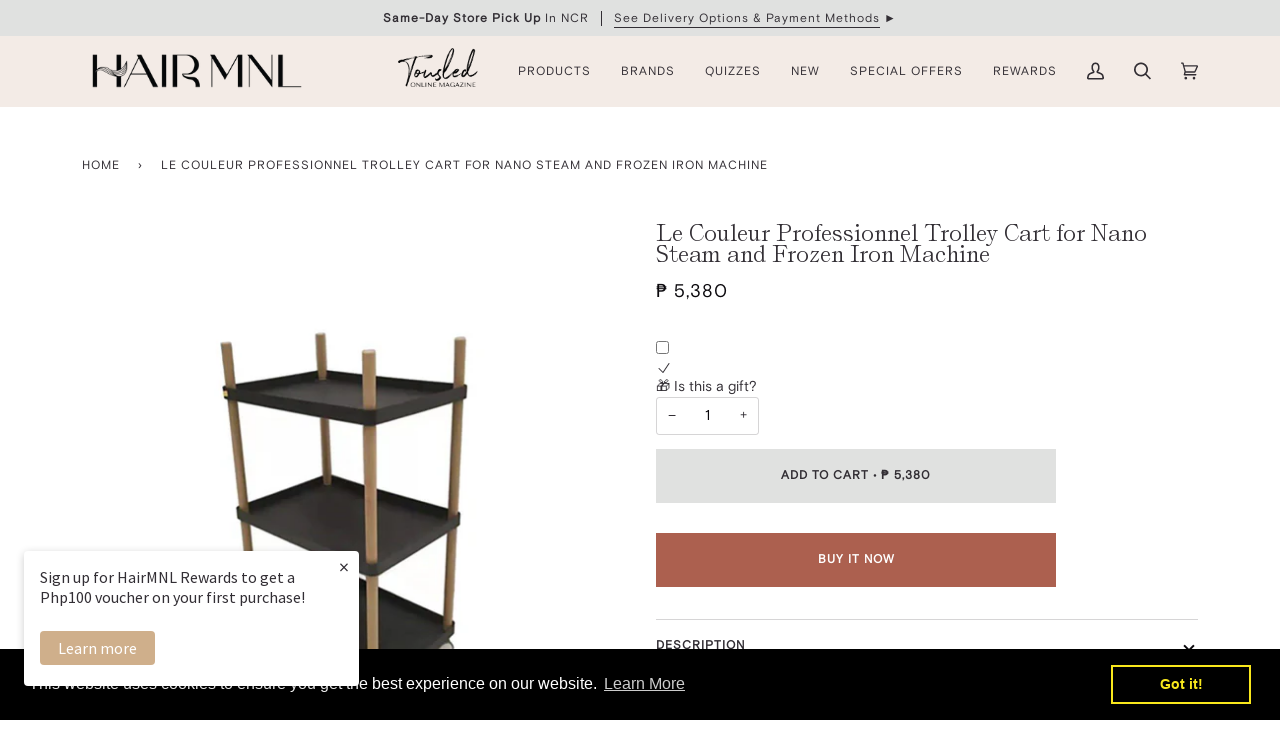

--- FILE ---
content_type: text/css
request_url: https://www.hairmnl.com/cdn/shop/t/104/assets/custom-theme.css?v=54731471309548150791733927949
body_size: 9305
content:
@charset "UTF-8";@font-face{font-family:swiper-icons;src:url(data:application/font-woff;charset=utf-8;base64,\ [base64]//wADZ2x5ZgAAAywAAADMAAAD2MHtryVoZWFkAAABbAAAADAAAAA2E2+eoWhoZWEAAAGcAAAAHwAAACQC9gDzaG10eAAAAigAAAAZAAAArgJkABFsb2NhAAAC0AAAAFoAAABaFQAUGG1heHAAAAG8AAAAHwAAACAAcABAbmFtZQAAA/gAAAE5AAACXvFdBwlwb3N0AAAFNAAAAGIAAACE5s74hXjaY2BkYGAAYpf5Hu/j+W2+MnAzMYDAzaX6QjD6/4//Bxj5GA8AuRwMYGkAPywL13jaY2BkYGA88P8Agx4j+/8fQDYfA1AEBWgDAIB2BOoAeNpjYGRgYNBh4GdgYgABEMnIABJzYNADCQAACWgAsQB42mNgYfzCOIGBlYGB0YcxjYGBwR1Kf2WQZGhhYGBiYGVmgAFGBiQQkOaawtDAoMBQxXjg/wEGPcYDDA4wNUA2CCgwsAAAO4EL6gAAeNpj2M0gyAACqxgGNWBkZ2D4/wMA+xkDdgAAAHjaY2BgYGaAYBkGRgYQiAHyGMF8FgYHIM3DwMHABGQrMOgyWDLEM1T9/w8UBfEMgLzE////P/5//f/V/xv+r4eaAAeMbAxwIUYmIMHEgKYAYjUcsDAwsLKxc3BycfPw8jEQA/[base64]/uznmfPFBNODM2K7MTQ45YEAZqGP81AmGGcF3iPqOop0r1SPTaTbVkfUe4HXj97wYE+yNwWYxwWu4v1ugWHgo3S1XdZEVqWM7ET0cfnLGxWfkgR42o2PvWrDMBSFj/IHLaF0zKjRgdiVMwScNRAoWUoH78Y2icB/yIY09An6AH2Bdu/UB+yxopYshQiEvnvu0dURgDt8QeC8PDw7Fpji3fEA4z/PEJ6YOB5hKh4dj3EvXhxPqH/SKUY3rJ7srZ4FZnh1PMAtPhwP6fl2PMJMPDgeQ4rY8YT6Gzao0eAEA409DuggmTnFnOcSCiEiLMgxCiTI6Cq5DZUd3Qmp10vO0LaLTd2cjN4fOumlc7lUYbSQcZFkutRG7g6JKZKy0RmdLY680CDnEJ+UMkpFFe1RN7nxdVpXrC4aTtnaurOnYercZg2YVmLN/d/gczfEimrE/fs/bOuq29Zmn8tloORaXgZgGa78yO9/cnXm2BpaGvq25Dv9S4E9+5SIc9PqupJKhYFSSl47+Qcr1mYNAAAAeNptw0cKwkAAAMDZJA8Q7OUJvkLsPfZ6zFVERPy8qHh2YER+3i/BP83vIBLLySsoKimrqKqpa2hp6+jq6RsYGhmbmJqZSy0sraxtbO3sHRydnEMU4uR6yx7JJXveP7WrDycAAAAAAAH//wACeNpjYGRgYOABYhkgZgJCZgZNBkYGLQZtIJsFLMYAAAw3ALgAeNolizEKgDAQBCchRbC2sFER0YD6qVQiBCv/H9ezGI6Z5XBAw8CBK/m5iQQVauVbXLnOrMZv2oLdKFa8Pjuru2hJzGabmOSLzNMzvutpB3N42mNgZGBg4GKQYzBhYMxJLMlj4GBgAYow/P/PAJJhLM6sSoWKfWCAAwDAjgbRAAB42mNgYGBkAIIbCZo5IPrmUn0hGA0AO8EFTQAA);font-weight:400;font-style:normal}:root{--swiper-theme-color: #007aff}.swiper{margin-left:auto;margin-right:auto;position:relative;overflow:hidden;list-style:none;padding:0;z-index:1}.swiper-vertical>.swiper-wrapper{flex-direction:column}.swiper-wrapper{position:relative;width:100%;height:100%;z-index:1;display:flex;transition-property:transform;box-sizing:content-box}.swiper-android .swiper-slide,.swiper-wrapper{transform:translateZ(0)}.swiper-pointer-events{touch-action:pan-y}.swiper-pointer-events.swiper-vertical{touch-action:pan-x}.swiper-slide{flex-shrink:0;width:100%;height:100%;position:relative;transition-property:transform}.swiper-slide-invisible-blank{visibility:hidden}.swiper-autoheight,.swiper-autoheight .swiper-slide{height:auto}.swiper-autoheight .swiper-wrapper{align-items:flex-start;transition-property:transform,height}.swiper-backface-hidden .swiper-slide{transform:translateZ(0);-webkit-backface-visibility:hidden;backface-visibility:hidden}.swiper-3d,.swiper-3d.swiper-css-mode .swiper-wrapper{perspective:1200px}.swiper-3d .swiper-wrapper,.swiper-3d .swiper-slide,.swiper-3d .swiper-slide-shadow,.swiper-3d .swiper-slide-shadow-left,.swiper-3d .swiper-slide-shadow-right,.swiper-3d .swiper-slide-shadow-top,.swiper-3d .swiper-slide-shadow-bottom,.swiper-3d .swiper-cube-shadow{transform-style:preserve-3d}.swiper-3d .swiper-slide-shadow,.swiper-3d .swiper-slide-shadow-left,.swiper-3d .swiper-slide-shadow-right,.swiper-3d .swiper-slide-shadow-top,.swiper-3d .swiper-slide-shadow-bottom{position:absolute;left:0;top:0;width:100%;height:100%;pointer-events:none;z-index:10}.swiper-3d .swiper-slide-shadow{background:#00000026}.swiper-3d .swiper-slide-shadow-left{background-image:linear-gradient(to left,#00000080,#0000)}.swiper-3d .swiper-slide-shadow-right{background-image:linear-gradient(to right,#00000080,#0000)}.swiper-3d .swiper-slide-shadow-top{background-image:linear-gradient(to top,#00000080,#0000)}.swiper-3d .swiper-slide-shadow-bottom{background-image:linear-gradient(to bottom,#00000080,#0000)}.swiper-css-mode>.swiper-wrapper{overflow:auto;scrollbar-width:none;-ms-overflow-style:none}.swiper-css-mode>.swiper-wrapper::-webkit-scrollbar{display:none}.swiper-css-mode>.swiper-wrapper>.swiper-slide{scroll-snap-align:start start}.swiper-horizontal.swiper-css-mode>.swiper-wrapper{scroll-snap-type:x mandatory}.swiper-vertical.swiper-css-mode>.swiper-wrapper{scroll-snap-type:y mandatory}.swiper-centered>.swiper-wrapper:before{content:"";flex-shrink:0;order:9999}.swiper-centered.swiper-horizontal>.swiper-wrapper>.swiper-slide:first-child{margin-inline-start:var(--swiper-centered-offset-before)}.swiper-centered.swiper-horizontal>.swiper-wrapper:before{height:100%;min-height:1px;width:var(--swiper-centered-offset-after)}.swiper-centered.swiper-vertical>.swiper-wrapper>.swiper-slide:first-child{margin-block-start:var(--swiper-centered-offset-before)}.swiper-centered.swiper-vertical>.swiper-wrapper:before{width:100%;min-width:1px;height:var(--swiper-centered-offset-after)}.swiper-centered>.swiper-wrapper>.swiper-slide{scroll-snap-align:center center}.swiper-virtual .swiper-slide{-webkit-backface-visibility:hidden;transform:translateZ(0)}.swiper-virtual.swiper-css-mode .swiper-wrapper:after{content:"";position:absolute;left:0;top:0;pointer-events:none}.swiper-virtual.swiper-css-mode.swiper-horizontal .swiper-wrapper:after{height:1px;width:var(--swiper-virtual-size)}.swiper-virtual.swiper-css-mode.swiper-vertical .swiper-wrapper:after{width:1px;height:var(--swiper-virtual-size)}:root{--swiper-navigation-size: 44px}.swiper-button-prev,.swiper-button-next{position:absolute;top:50%;width:calc(var(--swiper-navigation-size) / 44 * 27);height:var(--swiper-navigation-size);margin-top:calc(0px - (var(--swiper-navigation-size) / 2));z-index:10;cursor:pointer;display:flex;align-items:center;justify-content:center;color:var(--swiper-navigation-color, var(--swiper-theme-color))}.swiper-button-prev.swiper-button-disabled,.swiper-button-next.swiper-button-disabled{opacity:.35;cursor:auto;pointer-events:none}.swiper-button-prev.swiper-button-hidden,.swiper-button-next.swiper-button-hidden{opacity:0;cursor:auto;pointer-events:none}.swiper-navigation-disabled .swiper-button-prev,.swiper-navigation-disabled .swiper-button-next{display:none!important}.swiper-button-prev:after,.swiper-button-next:after{font-family:swiper-icons;font-size:var(--swiper-navigation-size);text-transform:none!important;letter-spacing:0;font-variant:initial;line-height:1}.swiper-button-prev,.swiper-rtl .swiper-button-next{left:10px;right:auto}.swiper-button-prev:after,.swiper-rtl .swiper-button-next:after{content:"prev"}.swiper-button-next,.swiper-rtl .swiper-button-prev{right:10px;left:auto}.swiper-button-next:after,.swiper-rtl .swiper-button-prev:after{content:"next"}.swiper-button-lock{display:none}.swiper-pagination{position:absolute;text-align:center;transition:.3s opacity;transform:translateZ(0);z-index:10}.swiper-pagination.swiper-pagination-hidden{opacity:0}.swiper-pagination-disabled>.swiper-pagination,.swiper-pagination.swiper-pagination-disabled{display:none!important}.swiper-pagination-fraction,.swiper-pagination-custom,.swiper-horizontal>.swiper-pagination-bullets,.swiper-pagination-bullets.swiper-pagination-horizontal{bottom:10px;left:0;width:100%}.swiper-pagination-bullets-dynamic{overflow:hidden;font-size:0}.swiper-pagination-bullets-dynamic .swiper-pagination-bullet{transform:scale(.33);position:relative}.swiper-pagination-bullets-dynamic .swiper-pagination-bullet-active,.swiper-pagination-bullets-dynamic .swiper-pagination-bullet-active-main{transform:scale(1)}.swiper-pagination-bullets-dynamic .swiper-pagination-bullet-active-prev{transform:scale(.66)}.swiper-pagination-bullets-dynamic .swiper-pagination-bullet-active-prev-prev{transform:scale(.33)}.swiper-pagination-bullets-dynamic .swiper-pagination-bullet-active-next{transform:scale(.66)}.swiper-pagination-bullets-dynamic .swiper-pagination-bullet-active-next-next{transform:scale(.33)}.swiper-pagination-bullet{width:var(--swiper-pagination-bullet-width, var(--swiper-pagination-bullet-size, 8px));height:var(--swiper-pagination-bullet-height, var(--swiper-pagination-bullet-size, 8px));display:inline-block;border-radius:50%;background:var(--swiper-pagination-bullet-inactive-color, #000);opacity:var(--swiper-pagination-bullet-inactive-opacity, .2)}button.swiper-pagination-bullet{border:none;margin:0;padding:0;box-shadow:none;-webkit-appearance:none;appearance:none}.swiper-pagination-clickable .swiper-pagination-bullet{cursor:pointer}.swiper-pagination-bullet:only-child{display:none!important}.swiper-pagination-bullet-active{opacity:var(--swiper-pagination-bullet-opacity, 1);background:var(--swiper-pagination-color, var(--swiper-theme-color))}.swiper-vertical>.swiper-pagination-bullets,.swiper-pagination-vertical.swiper-pagination-bullets{right:10px;top:50%;transform:translate3d(0,-50%,0)}.swiper-vertical>.swiper-pagination-bullets .swiper-pagination-bullet,.swiper-pagination-vertical.swiper-pagination-bullets .swiper-pagination-bullet{margin:var(--swiper-pagination-bullet-vertical-gap, 6px) 0;display:block}.swiper-vertical>.swiper-pagination-bullets.swiper-pagination-bullets-dynamic,.swiper-pagination-vertical.swiper-pagination-bullets.swiper-pagination-bullets-dynamic{top:50%;transform:translateY(-50%);width:8px}.swiper-vertical>.swiper-pagination-bullets.swiper-pagination-bullets-dynamic .swiper-pagination-bullet,.swiper-pagination-vertical.swiper-pagination-bullets.swiper-pagination-bullets-dynamic .swiper-pagination-bullet{display:inline-block;transition:.2s transform,.2s top}.swiper-horizontal>.swiper-pagination-bullets .swiper-pagination-bullet,.swiper-pagination-horizontal.swiper-pagination-bullets .swiper-pagination-bullet{margin:0 var(--swiper-pagination-bullet-horizontal-gap, 4px)}.swiper-horizontal>.swiper-pagination-bullets.swiper-pagination-bullets-dynamic,.swiper-pagination-horizontal.swiper-pagination-bullets.swiper-pagination-bullets-dynamic{left:50%;transform:translate(-50%);white-space:nowrap}.swiper-horizontal>.swiper-pagination-bullets.swiper-pagination-bullets-dynamic .swiper-pagination-bullet,.swiper-pagination-horizontal.swiper-pagination-bullets.swiper-pagination-bullets-dynamic .swiper-pagination-bullet{transition:.2s transform,.2s left}.swiper-horizontal.swiper-rtl>.swiper-pagination-bullets-dynamic .swiper-pagination-bullet{transition:.2s transform,.2s right}.swiper-pagination-progressbar{background:#00000040;position:absolute}.swiper-pagination-progressbar .swiper-pagination-progressbar-fill{background:var(--swiper-pagination-color, var(--swiper-theme-color));position:absolute;left:0;top:0;width:100%;height:100%;transform:scale(0);transform-origin:left top}.swiper-rtl .swiper-pagination-progressbar .swiper-pagination-progressbar-fill{transform-origin:right top}.swiper-horizontal>.swiper-pagination-progressbar,.swiper-pagination-progressbar.swiper-pagination-horizontal,.swiper-vertical>.swiper-pagination-progressbar.swiper-pagination-progressbar-opposite,.swiper-pagination-progressbar.swiper-pagination-vertical.swiper-pagination-progressbar-opposite{width:100%;height:4px;left:0;top:0}.swiper-vertical>.swiper-pagination-progressbar,.swiper-pagination-progressbar.swiper-pagination-vertical,.swiper-horizontal>.swiper-pagination-progressbar.swiper-pagination-progressbar-opposite,.swiper-pagination-progressbar.swiper-pagination-horizontal.swiper-pagination-progressbar-opposite{width:4px;height:100%;left:0;top:0}.swiper-pagination-lock{display:none}.swiper-scrollbar{border-radius:10px;position:relative;-ms-touch-action:none;background:#0000001a}.swiper-scrollbar-disabled>.swiper-scrollbar,.swiper-scrollbar.swiper-scrollbar-disabled{display:none!important}.swiper-horizontal>.swiper-scrollbar,.swiper-scrollbar.swiper-scrollbar-horizontal{position:absolute;left:1%;bottom:3px;z-index:50;height:5px;width:98%}.swiper-vertical>.swiper-scrollbar,.swiper-scrollbar.swiper-scrollbar-vertical{position:absolute;right:3px;top:1%;z-index:50;width:5px;height:98%}.swiper-scrollbar-drag{height:100%;width:100%;position:relative;background:#00000080;border-radius:10px;left:0;top:0}.swiper-scrollbar-cursor-drag{cursor:move}.swiper-scrollbar-lock{display:none}.swiper-zoom-container{width:100%;height:100%;display:flex;justify-content:center;align-items:center;text-align:center}.swiper-zoom-container>img,.swiper-zoom-container>svg,.swiper-zoom-container>canvas{max-width:100%;max-height:100%;object-fit:contain}.swiper-slide-zoomed{cursor:move}.swiper-lazy-preloader{width:42px;height:42px;position:absolute;left:50%;top:50%;margin-left:-21px;margin-top:-21px;z-index:10;transform-origin:50%;box-sizing:border-box;border:4px solid var(--swiper-preloader-color, var(--swiper-theme-color));border-radius:50%;border-top-color:transparent}.swiper:not(.swiper-watch-progress) .swiper-lazy-preloader,.swiper-watch-progress .swiper-slide-visible .swiper-lazy-preloader{animation:swiper-preloader-spin 1s infinite linear}.swiper-lazy-preloader-white{--swiper-preloader-color: #fff}.swiper-lazy-preloader-black{--swiper-preloader-color: #000}@keyframes swiper-preloader-spin{0%{transform:rotate(0)}to{transform:rotate(360deg)}}.swiper .swiper-notification{position:absolute;left:0;top:0;pointer-events:none;opacity:0;z-index:-1000}.swiper-free-mode>.swiper-wrapper{transition-timing-function:ease-out;margin:0 auto}.swiper-grid>.swiper-wrapper{flex-wrap:wrap}.swiper-grid-column>.swiper-wrapper{flex-wrap:wrap;flex-direction:column}.swiper-fade.swiper-free-mode .swiper-slide{transition-timing-function:ease-out}.swiper-fade .swiper-slide{pointer-events:none;transition-property:opacity}.swiper-fade .swiper-slide .swiper-slide{pointer-events:none}.swiper-fade .swiper-slide-active,.swiper-fade .swiper-slide-active .swiper-slide-active{pointer-events:auto}.swiper-cube{overflow:visible}.swiper-cube .swiper-slide{pointer-events:none;-webkit-backface-visibility:hidden;backface-visibility:hidden;z-index:1;visibility:hidden;transform-origin:0 0;width:100%;height:100%}.swiper-cube .swiper-slide .swiper-slide{pointer-events:none}.swiper-cube.swiper-rtl .swiper-slide{transform-origin:100% 0}.swiper-cube .swiper-slide-active,.swiper-cube .swiper-slide-active .swiper-slide-active{pointer-events:auto}.swiper-cube .swiper-slide-active,.swiper-cube .swiper-slide-next,.swiper-cube .swiper-slide-prev,.swiper-cube .swiper-slide-next+.swiper-slide{pointer-events:auto;visibility:visible}.swiper-cube .swiper-slide-shadow-top,.swiper-cube .swiper-slide-shadow-bottom,.swiper-cube .swiper-slide-shadow-left,.swiper-cube .swiper-slide-shadow-right{z-index:0;-webkit-backface-visibility:hidden;backface-visibility:hidden}.swiper-cube .swiper-cube-shadow{position:absolute;left:0;bottom:0;width:100%;height:100%;opacity:.6;z-index:0}.swiper-cube .swiper-cube-shadow:before{content:"";background:#000;position:absolute;left:0;top:0;bottom:0;right:0;filter:blur(50px)}.swiper-flip{overflow:visible}.swiper-flip .swiper-slide{pointer-events:none;-webkit-backface-visibility:hidden;backface-visibility:hidden;z-index:1}.swiper-flip .swiper-slide .swiper-slide{pointer-events:none}.swiper-flip .swiper-slide-active,.swiper-flip .swiper-slide-active .swiper-slide-active{pointer-events:auto}.swiper-flip .swiper-slide-shadow-top,.swiper-flip .swiper-slide-shadow-bottom,.swiper-flip .swiper-slide-shadow-left,.swiper-flip .swiper-slide-shadow-right{z-index:0;-webkit-backface-visibility:hidden;backface-visibility:hidden}.swiper-creative .swiper-slide{-webkit-backface-visibility:hidden;backface-visibility:hidden;overflow:hidden;transition-property:transform,opacity,height}.swiper-cards{overflow:visible}.swiper-cards .swiper-slide{transform-origin:center bottom;-webkit-backface-visibility:hidden;backface-visibility:hidden;overflow:hidden}@media screen and (max-width: 640px){.hidden-phone{display:none!important}}@media screen and (min-width: 641px) and (max-width: 1007px){.hidden-tablet{display:none!important}}@media screen and (min-width: 641px){.hidden-tablet-and-up{display:none!important}}@media screen and (max-width: 1008px){.hidden-pocket{display:none!important}}@media screen and (max-width: 768px){.hidden-pocket2{display:none!important}}@media screen and (min-width: 769px){.hidden-pocket2-and-up{display:none!important}}@media screen and (min-width: 1008px) and (max-width: 1239px){.hidden-lap{display:none!important}}@media screen and (min-width: 1008px){.hidden-lap-and-up{display:none!important}}@media screen and (min-width: 1240px){.hidden-desk{display:none!important}}@media screen and (min-width: 1500px){.hidden-widescreen{display:none!important}}.spr-header-title,.related_articles_header h5,.related_products_header h5,.jdgm-carousel-title{font-family:var(---font-stack-heading);font-weight:var(---font-weight-heading);font-style:var(---font-style-heading);text-transform:var(---font-heading-caps);letter-spacing:var(---font-heading-space);font-size:calc(17.14426px * var(---font-adjust-heading));color:var(--text);text-align:center;padding-bottom:var(--inner);margin-bottom:var(--gutter);position:relative}.product__title__wrapper .product__title{font-family:var(---font-stack-product-heading);font-weight:var(---font-weight-product-heading);font-style:var(---font-style-product-heading);text-transform:var(---font-product-heading-caps);letter-spacing:var(---font-product-heading-space);font-size:calc(17.14426px * var(---font-adjust-product-heading))}.spr-header-title,.related_articles_header h5,.related_products_header h5,.jdgm-carousel-title,.jdgm-carousel-title.strong,.jdgm-carousel-title .strong{font-weight:var(---font-weight-accent-bold)}.spr-header-title:after,.related_articles_header h5:after,.related_products_header h5:after,.jdgm-carousel-title:after{content:"";margin:auto;width:30px;height:3px;position:absolute;bottom:0;background:var(--text-dark);opacity:.2;left:0;right:0}.align--middle-left .jdgm-carousel-title:after{right:unset}.align--middle-right .jdgm-carousel-title:after{left:unset}.palette--dark .jdgm-carousel-title:after{background:#fff}.pb-text-title-header,.cross-post-blogs .article-title{font-family:var(---font-stack-body);font-size:calc(17.14426px * var(---font-adjust-body))}.pb-text-excerpt{display:none}.announcement__text,.announcement__text p{text-transform:var(---announcement-text-caps)}.header__dropdown__inner>.navlink.navlink--child.no-grandchild .navtext{text-transform:var(---nested-menu-caps)!important}.header__dropdown__inner .dropdown__family .navlink.navlink--child.has-grandchild .navtext{text-transform:uppercase;font-weight:700}.header__dropdown__inner .dropdown__family .navlink.navlink--grandchild .navtext{text-transform:var(---nested-menu-caps)}.sidebar__item a{text-transform:var(---sidebar-item-caps)}.btn--readmore,.btn--outline{border:1px solid var(---btn-border-color);background-color:var(---btn-bg-color);color:var(---btn-text-color);transition:all .25s ease-in-out;font-size:calc(12px * var(---font-adjust-accent))}.btn--readmore:hover,.btn--outline:hover{border:1px solid var(---btn-hover-border-color);background-color:var(---btn-hover-bg-color);color:var(---btn-hover-text-color)}.header__desktop{height:70px}.header__logo__link{width:var(--main-header-logo-width)}.header__desktop__bar__inline .tousled-logo{height:auto}.header__desktop__bar__inline .navtext.tousled{position:absolute;left:-99999px}.sliderule__wrapper .tousled-logo{position:absolute;padding-left:20px;padding-right:34px;height:auto;display:flex;align-items:center}.points-box{display:flex}.points-box .points-label{display:none;margin-left:5px}.grandparent .header__dropdown__inner{padding:16px 0}.grandparent .navlink--grandchild{margin-top:4px}.header__mobile{height:60px}.header__mobile .header__mobile__left{align-items:center}.header__mobile .header__mobile__left .header__mobile__button{margin-right:10px;min-width:30px}.header__mobile .header__mobile__left .reward-box{width:17px;height:17px}.header__mobile .header__mobile__left .reward-box a{position:relative}.header__mobile .header__mobile__left .reward-box a img{max-width:100%}.header__mobile .header__mobile__left .reward-box a span{position:absolute;top:10px;font-size:10px;left:-9px;display:none}.header__mobile .header__mobile__right{align-items:center}.header__mobile .header__mobile__right .header__mobile__button{margin-left:10px;min-width:30px}@media only screen and (max-width: 1067px){.header__mobile{height:50px}.header__mobile .header__logo{padding:0}.header__mobile .header__logo__link{width:150px}}.search-bar-mobile{display:none}@media screen and (max-width: 768px){.search-bar-mobile{display:block;margin-bottom:5px}.search-bar-mobile .input-group{padding:0}.search-bar-mobile .input-group .input-group-field,.search-bar-mobile .input-group .btn{height:32px}.search-bar-mobile input[type=search]{background-color:#fff}}.menu-buttons .mb-menu{display:grid;grid-template-columns:repeat(auto-fit,minmax(100px,1fr));grid-gap:1rem;align-items:center;justify-content:space-evenly}.menu-buttons .mb-menu-item-link{width:100%;display:block;text-align:center;padding:10px;border:1px solid #ccc;text-decoration:none;outline:none;transition:.3s;font-weight:var(---menu-btn-bold);text-transform:var(---menu-btn-caps)}.menu-buttons .mb-menu-item-link:hover{background-color:#1b1418;color:#fff}@media screen and (max-width: 1008px){.menu-buttons .mb-box{padding:0}.menu-buttons .mb-menu{grid-template-columns:1fr;grid-gap:0}.menu-buttons .mb-menu .mb-menu-item>a{border-bottom:none}.menu-buttons .mb-menu .mb-menu-item:last-child a{border-bottom:1px solid #ccc}.menu-buttons .mb-menu-item-link{padding:15px;border-left:none;border-right:none}}.btn-search-tags{display:inline-block;background-color:#ac604f;border-color:#ac604f;color:#fff;margin-bottom:0;text-decoration:none;padding:8px 15px;border-radius:2px;transition:background-color .3s ease-in-out,border-color .3s ease-in-out;font-size:1em;cursor:pointer}.collection-nav--child>li>a.aura-botanica{border-left:3px solid #612321}.collection-nav--child>li>a.chronologiste{border-left:3px solid #1b1418}.collection-nav--child>li>a.densifique{border-left:3px solid #d8d8d8}.collection-nav--child>li>a.discipline{border-left:3px solid #e79b89}.collection-nav--child>li>a.elixir-ultime{border-left:3px solid #da8600}.collection-nav--child>li>a.nutritive{border-left:3px solid #ee4d1d}.collection-nav--child>li>a.reflection{border-left:3px solid #c9228d}.collection-nav--child>li>a.resistance{border-left:3px solid #249c9e}.collection-nav--child>li>a.specifique,.collection-nav--child>li>a.sp\e9 cifique{border-left:3px solid #d40017}.collection-nav--child>li>a.specifique,.collection-nav--child>li>a.genesis{border-left:3px solid #f7eef0}.collection-nav--child>li>a.specifique,.collection-nav--child>li>a.blond-absolu{border-left:3px solid #8386dd}.tab-menu-wrapper{border-top:2px solid #cccccc;width:100%;margin-top:15px;padding:10px 0}.tab-menu li{list-style:none;cursor:pointer;font-size:16px;font-weight:700;padding:8px 20px 15px;text-align:center;display:inline-block}.tab-button.active-tab{border-bottom:3px solid #cccccc}.tab-head{display:none}.description--tabs li{position:relative;display:inline-block;width:100%}.description--tabs li.tabs{display:none}.description--tabs li.tabs.active-tab{display:block}.cross-post-blogs{position:relative;margin-top:var(--gutter)}.cross-post-blogs .grid-box{display:grid;grid-template-columns:repeat(auto-fit,minmax(180px,180px));grid-gap:20px;justify-content:center}.cross-post-blogs .swiper-container{position:relative;width:100%;overflow:hidden}.cross-post-blogs .swiper-slide{z-index:1;overflow:hidden}.cross-post-blogs .swiper-slide a{color:#322e34;background:transparent}.cross-post-blogs .swiper-slide a h5{font-size:1em}.cross-post-blogs .swiper-slide img{max-width:100%}.cross-post-blogs .swiper-button-prev{left:-30px}.cross-post-blogs .swiper-button-next{right:-30px}.cross-post-blogs .swiper-button-prev,.cross-post-blogs .swiper-button-next{color:#333}.cross-post-blogs .swiper-button-prev.swiper-button-disabled,.cross-post-blogs .swiper-button-next.swiper-button-disabled{display:none}@media screen and (max-width: 1008px){.cross-post-blogs{margin-top:var(--gutter);margin:auto 16px;max-width:100%}.cross-post-blogs .swiper-container{width:100%}.cross-post-blogs .swiper-button-prev{left:-5px}.cross-post-blogs .swiper-button-next{right:-5px}}@media screen and (max-width: 640px){.cross-post-blogs{margin-top:var(--gutter);max-width:100%}.cross-post-blogs .swiper-container{width:100%}.cross-post-blogs .swiper-button-next,.cross-post-blogs .swiper-button-prev{display:none}}.tousled-header__wrapper{position:relative}.tousled-header__wrapper header{background-color:var(--tousled-header-bg);height:50px}.tousled-header__wrapper .mobile-menu-box{background-color:var(--tousled-header-bg);height:45px;display:grid;grid-gap:15px;grid-template-columns:auto auto;justify-content:center;align-content:center;align-items:center}.tousled-header__wrapper .mobile-menu-box .logo-wrapper{display:grid;justify-content:center;align-items:center}.tousled-header__wrapper .drawer .drawer__top{height:70px;padding:0 10px 0 20px}.tousled-header__wrapper .drawer .logo-wrapper{display:grid;justify-content:center;align-items:center}.tousled-header__wrapper .drawer .drawer__menu[data-sliderule-pane="1"] .sliderule__panel.is-visible{overflow-y:auto;overflow-x:hidden}.tousled-header__wrapper .wrapper{max-width:1180px;margin:0 auto;padding:0 var(--outer);width:100%}.tousled-header__wrapper .link-list{height:100%;display:flex;justify-content:center}.tousled-header__wrapper .link-list .header__dropdown{z-index:2}.tousled-header__wrapper .link-list .hover__bar{position:absolute;bottom:var(--bar-bottom);left:0;height:2px;z-index:1;opacity:var(--bar-opacity);background-color:var(--tousled-menu-underline-color);transform:translate(var(--bar-left));width:var(--bar-width);transition:transform .15s cubic-bezier(.215,.61,.355,1),opacity .15s cubic-bezier(.215,.61,.355,1) .5s,width .15s cubic-bezier(.215,.61,.355,1)}.announcement__bar{height:30px}@media screen and (max-width: 1008px){.announcement__bar{height:45px}}.blog__article .blog__article-title.center{text-align:center}.blog__article .blog__article-title.left{text-align:left}.blog__article .blog__article-title.right{text-align:right}.blog__article .blog__article-author.center{text-align:center}.blog__article .blog__article-author.left{text-align:left}.blog__article .blog__article-author.right{text-align:right}.blog__article .blog__article__content.center{text-align:center}.blog__article .blog__article__content.left{text-align:left}.blog__article .blog__article__content.right{text-align:right}.filter--active{font-weight:700}.collection{background:var(--bg);padding-top:calc(var(--gutter-offset) * 2);padding-bottom:calc(var(--gutter-offset) * 4)}.collection .main-content,.template-collection .main-content{padding-bottom:0}.collection__sort{font-size:.85em}.toggle-filters{border-color:var(--border);margin-bottom:calc(var(--gutter-offset) / 2)}@media screen and (max-width: 768px){.collection__sort select{font-size:16px}.collection__sort label,.collection-filters{display:none}.collection-sidebar{padding-top:0}}.collection-nav .collection-nav--active>a{border-left:3px solid #9c9a9a}.collection-nav>li{margin-bottom:10px;padding:0}@media screen and (max-width: 768px){.collection-nav{border-top:1px solid #9c9a9a;margin-top:10px;padding-top:10px}}.collection-nav--child>li>a{border-left:3px solid rgba(156,154,154,.2)}.collection-list-item:not(first-child){border-bottom:1px solid #9c9a9a;padding-top:60px}.collection-nav{margin-bottom:30px}.collection-nav .collection-nav--active>a{border-left:3px solid rgb(156,154,154)}.collection-nav>li{margin-bottom:calc(var(--gutter-offset) / 3);padding:0}.collection-nav>li a{padding-left:calc(var(--gutter-offset) / 3);margin-left:-13px;text-decoration:none}.collection-nav>li a:hover{border-left:3px solid rgb(156,154,154)}.collection-nav--child{margin-left:13px}.collection-nav--child>li{margin-bottom:7.5px}.collection-nav--child>li>a{border-left:3px solid rgba(156,154,154,.2)!important}.collection-nav>li a:hover{border-left:3px solid #ac604f!important}.collection-list-item:not(first-child){border-bottom:1px solid rgb(156,154,154);padding-top:calc(var(--gutter-offset) * 2)}.collection{background:#fff;padding-top:60px;padding-bottom:120px}.collection hr{display:none}.collection-nav>li a{letter-spacing:1px;font-size:.8em}.toggle-filters{border-color:#9c9a9a;margin-bottom:15px}.toggle-filters img{display:block}.toggle-filters{padding:5px 10px 2px}@media screen and (min-width: 769px){.toggle-filters{display:none}}.collection-branded .section-header__title,.collection-branded .section-title,.collection-branded .featured-collection__title,.collection-branded .discover-collection__title,.collection-branded h1,.collection-branded h2,.collection-branded h3,.collection-branded h4,.collection-branded h5,.collection-branded h6,.collection-branded-subcollection h1,.collection-branded-subcollection h2,.collection-branded-subcollection h3,.collection-branded-subcollection h4,.collection-branded-subcollection h5,.collection-branded-subcollection h6{font-family:Playfair Display,Lato,Helvetica,sans-serif}.collection-branded h1.page_header__title{font-size:2.14286em}.collection-branded .h2--body{font-size:2em}.collection-branded .h4--body{font-size:1.42857em!important;text-transform:none;letter-spacing:0px}.collection-branded .rte a:not([class]){text-decoration:none}.discover_collection__title-box p{margin:0 0 15px;font-size:14px}.name_wrapper{text-transform:none;letter-spacing:1px;font-size:.8em}.btn--clear{background-color:transparent;color:#322e34;border:1px solid #322e34}.btn--clear:hover,.btn--clear:focus,.btn--clear:active{color:#322e34;background-color:#ac604f4d}.btn--clear.disabled{border:1px solid rgba(0,0,0,.3)}.collection-nav--heading{font-size:18px}.collection-nav--group-head{margin-top:18px}.collection-nav--group-head>a{font-weight:700;text-transform:uppercase}#shopify-section-blog .collection-nav--group-head{margin-top:0}.collection-nav--heading,.collection-nav--group-head>a{font-size:16px;letter-spacing:0}.kerastase-menu.collection-nav--heading,.kerastase-menu .collection-nav--heading,.kerastase-menu .collection-nav--group-head>a{font-weight:700;text-transform:uppercase}.collection-nav .collection-nav--active{font-weight:700}.collection-nav .collection-nav--active>a{border-left:3px solid transparent}.collection-nav--child>li>a{position:relative}.collection-nav>li a{padding-left:10px;margin-left:-13px;text-decoration:none;border-left:3px solid transparent}.collection-nav>li a:hover{border-left:3px solid #ac604f}.collection-nav--header{display:flex;justify-content:space-between;align-items:center;margin-bottom:20px}.btn-search-tags{display:inline-block;background-color:#ac604f;border-color:#ac604f;color:#fff;margin-bottom:0;text-decoration:none;padding:8px 15px;border-radius:2px;transition:background-color .3s ease-in-out,border-color .3s ease-in-out;font-size:14px;cursor:pointer}.btn-search-tags:hover{background-color:#82b4bd;border-color:#82b4bd;color:#fff}.new-list-tags.collection-nav{max-height:490px;overflow-y:auto;background:linear-gradient(#fff 30%,#fff0),linear-gradient(#fff0,#fff 70%) 0 100%,radial-gradient(50% 0,farthest-side,rgba(0,0,0,.2),rgba(0,0,0,0)),radial-gradient(50% 100%,farthest-side,rgba(0,0,0,.2),rgba(0,0,0,0)) 0 100%;background:linear-gradient(#fff 30%,#fff0),linear-gradient(#fff0,#fff 70%) 0 100%,radial-gradient(farthest-side at 50% 0,#0003,#0000),radial-gradient(farthest-side at 50% 100%,#0003,#0000) 0 100%;background-repeat:no-repeat;background-color:#fff;background-size:100% 40px,100% 40px,100% 14px,100% 14px;background-attachment:local,local,scroll,scroll;margin-bottom:20px}.new-list-tags.collection-nav li label{font-weight:400;display:flex;align-content:center}.new-list-tags.collection-nav li input[type=checkbox]{position:absolute;opacity:0;cursor:pointer;height:0;width:0}.new-list-tags.collection-nav li input[type=checkbox]:checked~span.checkmark{background-color:#ac604f}.new-list-tags.collection-nav li input[type=checkbox]:checked~span.checkmark:after{display:block;position:relative;left:5px;top:1px;width:5px;height:10px;border:solid white;border-width:0 2px 2px 0;-webkit-transform:rotate(45deg);-ms-transform:rotate(45deg);transform:rotate(45deg)}.new-list-tags.collection-nav li span.checkmark{display:block;height:15px;width:15px;background-color:#eee;margin-right:10px;position:relative}.new-list-tags.collection-nav li span.checkmark:after{content:"";position:absolute;display:none}.new-list-tags.collection-nav li a{font-size:.9em}.new-list-tags.collection-nav li a:hover{border-left:3px solid transparent}.new-list-tags.collection-nav li:hover{cursor:pointer}.new-list-tags.collection-nav li:hover span.checkmark{background-color:#ccc}.new-list-tags.collection-nav li.collection-nav--active label{font-weight:700}@media screen and (max-width: 768px){.new-list-tags.collection-nav{max-height:initial;height:auto;margin-bottom:78px}}.mobile-view.bg-backdrop{position:fixed;top:0;left:0;right:0;bottom:0;background-color:#00000080;z-index:101;opacity:0;visibility:hidden;transition:all .2s ease-in-out}.mobile-view.bg-backdrop .list-container{position:fixed;left:0;bottom:0;right:0;margin-bottom:0;height:40vh;background-color:#fff;border-radius:10px 10px 0 0;padding:10px 20px 0;margin-bottom:-40vh;transition:all .2s ease-in-out;display:flex;flex-flow:column}.mobile-view.bg-backdrop .list-container h5{text-align:center;margin-bottom:0}.mobile-view.bg-backdrop .list-container span.button-up{display:block;max-height:21px;height:100%;width:25px;background-color:#fff;margin:0 auto;position:relative;cursor:pointer}.mobile-view.bg-backdrop .list-container span.button-up:after{content:"";position:absolute;left:7px;z-index:11;display:block;width:10px;height:10px;border-top:2px solid #afaeae;border-left:2px solid #afaeae;transform:rotate(45deg);top:10px}.mobile-view.bg-backdrop .collection-nav--footer{position:absolute;right:0;left:0;bottom:0;padding:20px 10px;text-align:center;background-color:#fff}.mobile-view.bg-backdrop.show{visibility:visible;opacity:1}.mobile-view.bg-backdrop.show .list-container{margin-bottom:0}@media screen and (min-width: 769px){.mobile-view{display:none}}@media screen and (max-width: 768px){.desktop-view{display:none}#collectionFilters.grid__item{min-height:initial}}#toggleFilters span{font-size:9px}#toggleFilters img{margin:0 auto}.collection-nav--child>li>a.aura-botanica{border-left:3px solid #612321!important}.collection-nav--child>li>a.chronologiste{border-left:3px solid #1B1418!important}.collection-nav--child>li>a.densifique{border-left:3px solid #D8D8D8!important}.collection-nav--child>li>a.discipline{border-left:3px solid #E79B89!important}.collection-nav--child>li>a.elixir-ultime{border-left:3px solid #DA8600!important}.collection-nav--child>li>a.nutritive{border-left:3px solid #EE4D1D!important}.collection-nav--child>li>a.reflection{border-left:3px solid #C9228D!important}.collection-nav--child>li>a.resistance{border-left:3px solid #249C9E!important}.collection-nav--child>li>a.specifique,.collection-nav--child>li>a.sp\e9 cifique{border-left:3px solid #D40017!important}.collection-nav--child>li>a.specifique,.collection-nav--child>li>a.genesis{border-left:3px solid #F7EEF0!important}.collection-nav--child>li>a.specifique,.collection-nav--child>li>a.blond-absolu{border-left:3px solid #8386DD!important}.collection-nav--child>li>a.chroma-absolu{border-left:3px solid #D49DA4!important}.collection-nav--child>li>a.curl-manifesto{border-left:3px solid #F1C5A5!important}.product-grid-item .figcaption.under{min-height:140px;max-height:140px}.thick-underline{border-bottom:2px solid #333}.collection-brand-image{margin-bottom:1.5em}.collection-branded .brand-logo{margin-bottom:2em;margin-top:.5em;max-width:85%}.collection-branded .page_header__subtitle{margin-bottom:2em}.collection-branded .brand-featured-text{margin-bottom:2.5em}.collection-branded .brand-featured-text p{font-size:14px!important}.collection-branded .best-sellers .section-header,.collection-branded .new-arrivals .section-header{margin-bottom:0}.collection-branded .section-header__title,.collection-branded .section-title,.collection-branded .featured-collection__title,.collection-branded .discover-collection__title,.collection-branded h1,.collection-branded h2,.collection-branded h3,.collection-branded h4,.collection-branded h5,.collection-branded h6,.collection-branded-subcollection h1,.collection-branded-subcollection h2,.collection-branded-subcollection h3,.collection-branded-subcollection h4,.collection-branded-subcollection h5,.collection-branded-subcollection h6{font-family:Playfair Display,Lato,Helvetica,sans-serif}.collection-branded .grid.custom-section{padding:1em 0}.collection-branded .grid.custom-section.full-width{padding-top:0}.collection-branded .custom-section.full-width .section-header{margin-bottom:2rem}.collection-branded .page-margin{padding-top:0}.collection-branded .featured-collection a,.collection-branded .discover-collection a{text-decoration:none}.collection-branded .featured-collection__title,.collection-branded .discover-collection__title{margin-top:15px;margin-bottom:0;font-size:1.15em}.collection-branded .featured-collection__subtitle,.collection-branded .discover-collection__subtitle{font-size:14px;margin:0 0 15px}.collection-branded .collection-sidebar hr{display:block;border-top:solid rgba(156,154,154,.2)}.grid.normalised-product-name-height .name_wrapper{min-height:57px}.collection-branded-subcollection .product-grid-item .name_wrapper,.collection-branded .product-grid-item .name_wrapper{letter-spacing:0;font-size:14px}.collection-branded .product-grid-item.grid__item{margin-bottom:1em}.collection-branded .featured-collection.product-grid-item.grid__item,.collection-branded .discover-collection.product-grid-item.grid__item{margin-bottom:0}.collection-branded .featured-collection.product-grid-item.grid__item:last-child,.collection-branded .discover-collection.product-grid-item.grid__item:last-child{margin-bottom:0}.mobile-only{display:none}.collection-branded .collection-view-all{display:block;margin-top:1.5em;margin-bottom:1em;font-size:14px}@media screen and (max-width: 768px){.collection-branded .brand-logo{margin:.5em auto 1em;width:60%;max-width:180px}.collection-branded .product-grid-item.grid__item{margin-bottom:.5em}.collection-branded .grid.custom-section .grid__item{margin-bottom:1em}.collection-branded .grid.custom-section .grid__item:last-child{margin-bottom:0}.mobile-only{display:block}.desktop-only{display:none}.collection.collection-branded{padding-top:30px}}@media screen and (max-width: 480px){.collection-branded .custom-section .section-title{font-size:1.375em;text-align:center}.collection-branded hr{margin:1.5em 0}}@media screen and (min-width: 481px) and (max-width: 768px){.collection-branded .custom-section .section-title{font-size:1.75em;text-align:center}}.product-grid-item{text-align:center}.grid__image{display:block;position:relative}.lt-ie9 .grid__image img,.ie9 .grid__image img{top:0}html:not(.lt-ie9) .image_autoheight_enable .grid__image img{max-height:100%;position:relative;top:50%;-webkit-transform:translateY(-50%);-ms-transform:translateY(-50%);transform:translateY(-50%);backface-visibility:hidden}@media screen and (max-width: 480px){html:not(.lt-ie9) .image_autoheight_enable .small--one-whole>.grid__image{height:auto!important}html:not(.lt-ie9) .image_autoheight_enable .small--one-whole>.grid__image img{max-height:none;top:auto;-webkit-transform:translateY(0);-ms-transform:translateY(0);transform:translateY(0)}}@media only screen and (min-width: 481px) and (max-width: 768px){html:not(.lt-ie9) .image_autoheight_enable .medium--one-whole>.grid__image{height:auto!important}html:not(.lt-ie9) .image_autoheight_enable .medium--one-whole>.grid__image img{max-height:none;top:auto;-webkit-transform:translateY(0);-ms-transform:translateY(0);transform:translateY(0)}}@media screen and (min-width: 769px){html:not(.lt-ie9) .image_autoheight_enable .large-up--one-whole>.grid__image{height:auto!important}html:not(.lt-ie9) .image_autoheight_enable .large-up--one-whole>.grid__image img{max-height:none;top:auto;-webkit-transform:translateY(0);-ms-transform:translateY(0);transform:translateY(0)}}@media screen and (max-width: 480px){html:not(.lt-ie9) .image_autoheight_enable .small--one-half .grid__image,html:not(.lt-ie9) .image_autoheight_enable .small--one-third .grid__image,html:not(.lt-ie9) .image_autoheight_enable .medium--one-half .grid__image,html:not(.lt-ie9) .image_autoheight_enable .medium--one-third .grid__image,html:not(.lt-ie9) .image_autoheight_enable .medium--one-quarter .grid__image,html:not(.lt-ie9) .image_autoheight_enable .medium--one-fifth .grid__image,html:not(.lt-ie9) .image_autoheight_enable .medium--one-sixth .grid__image,html:not(.lt-ie9) .image_autoheight_enable .large-up--one-half .grid__image,html:not(.lt-ie9) .image_autoheight_enable .large-up--one-third .grid__image,html:not(.lt-ie9) .image_autoheight_enable .large-up--one-quarter .grid__image,html:not(.lt-ie9) .image_autoheight_enable .large-up--one-fifth .grid__image,html:not(.lt-ie9) .image_autoheight_enable .large-up--one-sixth .grid__image,html:not(.lt-ie9) .image_autoheight_enable .one-half .grid__image,html:not(.lt-ie9) .image_autoheight_enable .one-third .grid__image,html:not(.lt-ie9) .image_autoheight_enable .one-quarter .grid__image,html:not(.lt-ie9) .image_autoheight_enable .one-fifth .grid__image,html:not(.lt-ie9) .image_autoheight_enable .one-sixth .grid__image{height:240px}html:not(.lt-ie9) .image_autoheight_enable .small--one-half .grid__image{height:210px}html:not(.lt-ie9) .image_autoheight_enable .small--one-third .grid__image{height:130px}html:not(.lt-ie9) .image_autoheight_enable .small--one-quarter .grid__image{height:90px}html:not(.lt-ie9) .image_autoheight_enable .small--one-fifth .grid__image{height:66px}html:not(.lt-ie9) .image_autoheight_enable .small--one-sixth .grid__image{height:50px}}@media only screen and (min-width: 481px) and (max-width: 768px){html:not(.lt-ie9) .image_autoheight_enable .medium--one-half .grid__image,html:not(.lt-ie9) .image_autoheight_enable .one-half .grid__image{height:210px}html:not(.lt-ie9) .image_autoheight_enable .medium--one-third .grid__image,html:not(.lt-ie9) .image_autoheight_enable .one-third .grid__image{height:130px}html:not(.lt-ie9) .image_autoheight_enable .medium--one-quarter .grid__image,html:not(.lt-ie9) .image_autoheight_enable .one-quarter .grid__image{height:90px}html:not(.lt-ie9) .image_autoheight_enable .medium--one-fifth .grid__image,html:not(.lt-ie9) .image_autoheight_enable .one-fifth .grid__image{height:66px}html:not(.lt-ie9) .image_autoheight_enable .medium--one-sixth .grid__image,html:not(.lt-ie9) .image_autoheight_enable .one-sixth .grid__image{height:50px}}@media only screen and (min-width: 769px) and (max-width: 960px){html:not(.lt-ie9) .image_autoheight_enable .large-up--one-half .grid__image,html:not(.lt-ie9) .image_autoheight_enable .one-half .grid__image{height:354px}html:not(.lt-ie9) .image_autoheight_enable .large-up--one-third .grid__image,html:not(.lt-ie9) .image_autoheight_enable .one-third .grid__image{height:226px}html:not(.lt-ie9) .image_autoheight_enable .large-up--one-quarter .grid__image,html:not(.lt-ie9) .image_autoheight_enable .one-quarter .grid__image{height:162px}html:not(.lt-ie9) .image_autoheight_enable .large-up--one-fifth .grid__image,html:not(.lt-ie9) .image_autoheight_enable .one-fifth .grid__image{height:123.6px}html:not(.lt-ie9) .image_autoheight_enable .large-up--one-sixth .grid__image,html:not(.lt-ie9) .image_autoheight_enable .one-sixth .grid__image{height:98px}}@media screen and (min-width: 960px){html:not(.lt-ie9) .image_autoheight_enable .large-up--one-half .grid__image,html:not(.lt-ie9) .image_autoheight_enable .one-half .grid__image{height:450px}html:not(.lt-ie9) .image_autoheight_enable .large-up--one-third .grid__image,html:not(.lt-ie9) .image_autoheight_enable .one-third .grid__image{height:290px}html:not(.lt-ie9) .image_autoheight_enable .large-up--one-quarter .grid__image,html:not(.lt-ie9) .image_autoheight_enable .one-quarter .grid__image{height:210px}html:not(.lt-ie9) .image_autoheight_enable .large-up--one-fifth .grid__image,html:not(.lt-ie9) .image_autoheight_enable .one-fifth .grid__image{height:162px}html:not(.lt-ie9) .image_autoheight_enable .large-up--one-sixth .grid__image,html:not(.lt-ie9) .image_autoheight_enable .one-sixth .grid__image{height:130px}}@media screen and (min-width: 1120px){html:not(.lt-ie9) .image_autoheight_enable .large-up--one-half .grid__image,html:not(.lt-ie9) .image_autoheight_enable .one-half .grid__image{height:530px}html:not(.lt-ie9) .image_autoheight_enable .large-up--one-third .grid__image,html:not(.lt-ie9) .image_autoheight_enable .one-third .grid__image{height:343.33333px}html:not(.lt-ie9) .image_autoheight_enable .large-up--one-quarter .grid__image,html:not(.lt-ie9) .image_autoheight_enable .one-quarter .grid__image{height:250px}html:not(.lt-ie9) .image_autoheight_enable .large-up--one-fifth .grid__image,html:not(.lt-ie9) .image_autoheight_enable .one-fifth .grid__image{height:194px}html:not(.lt-ie9) .image_autoheight_enable .large-up--one-sixth .grid__image,html:not(.lt-ie9) .image_autoheight_enable .one-sixth .grid__image{height:156.66667px}}.referral-box{margin-bottom:20px}.referral-box input{border-width:1px;outline:none}.referral-box input:focus{border:1px solid #838080;box-shadow:0 0 5px #00000026}.article__card.section--details{margin-top:20px}.article__card.section--details .category{display:block;float:none}.article__card.section--details .category.left{text-align:left}.article__card.section--details .category.center{text-align:center}.article__card.section--details .category.right{text-align:right}.article__card.section--details .title{margin-top:5px}.article__card.section--details .title.left{text-align:left}.article__card.section--details .title.center{text-align:center}.article__card.section--details .title.right{text-align:right}.article__card.section--details .excerpt{display:-webkit-box;-webkit-box-orient:vertical;-webkit-line-clamp:3;overflow:hidden}.article__card.section--details .excerpt.left{text-align:left}.article__card.section--details .excerpt.center{text-align:center}.article__card.section--details .excerpt.right{text-align:right}.btn--readmore{font-weight:700;text-transform:uppercase;display:block}.btn--readmore.left{text-align:left}.btn--readmore.center{text-align:center}.btn--readmore.right{text-align:right}.section-blog-category .home__subtitle.uppercase{text-transform:uppercase}.section-blog-category .blogs-grid{display:grid;grid-template-columns:repeat(auto-fit,minmax(270px,1fr));grid-gap:1.5rem}.section-blog-category .blogs-grid article{text-align:left;background:#fff}.section-blog-category .blogs-grid article img{max-width:100%}.section-blog-category .blogs-grid article .content-box{padding:15px}.section-blog-category .blogs-grid article .btn-read{text-decoration:none;text-transform:uppercase;font-weight:700}.section-blog-category .blogs-grid .img-box{margin-bottom:15px}@media screen and (max-width: 640px){.section-blog-category .blogs-grid{grid-template-columns:1fr 1fr}}:root{--swiper-navigation-size: 30px;--swiper-navigation-color: #0c0c0c}.banner-slider .swiper{width:100%;height:100%}.banner-slider .swiper-slide{text-align:center;font-size:18px;background:#fff;display:-webkit-box;display:-ms-flexbox;display:-webkit-flex;display:flex;-webkit-box-pack:center;-ms-flex-pack:center;-webkit-justify-content:center;justify-content:center;-webkit-box-align:center;-ms-flex-align:center;-webkit-align-items:center;align-items:center}.banner-slider .swiper-slide img{display:block;width:100%;height:100%;object-fit:cover}.banner-slider .swiper-pagination-bullet-active{opacity:1;background:#0c0c0c!important}.collection-slider .wrapper{position:relative;margin-top:40px;margin-bottom:40px}@keyframes sk-bouncedelay{0%,80%,to{transform:scale(.3)}40%{transform:scale(1)}}.collection-slider .collection{padding-bottom:0;padding-top:0}.collection-slider .spinner-wrapper{position:absolute;width:100%;height:100%;background-color:#e0e0e0;display:flex;align-items:center;justify-content:center;z-index:2;left:0}.collection-slider .spinner-wrapper.hide{display:none}.collection-slider .spinner{width:70px;text-align:center}.collection-slider .spinner>div{width:10px;height:10px;background-color:#8a8c8e;border-radius:100%;display:inline-block;animation:sk-bouncedelay 1.4s cubic-bezier(.455,.03,.515,.955) 0s infinite both}.collection-slider .spinner .bounce1{animation-delay:-.32s}.collection-slider .spinner .bounce2{animation-delay:-.16s}.collection-slider .swiper-container{width:1170px}.collection-slider .swiper-slide{z-index:1}.collection-slider .swiper-slide .grid__item{padding-left:5px}.collection-slider .swiper-button-prev{left:0;top:140px;outline:none}.collection-slider .swiper-button-next{right:0;top:140px;outline:none}.collection-slider .btn-box{margin-top:10px}.collection-slider .collection-grid__box{display:grid;grid-template-columns:repeat(var(--productsCount),175px);justify-content:center;gap:30px}@media screen and (max-width: 1008px){.collection-slider{width:100%;padding:0 15px}.collection-slider .swiper-container{width:100%}.collection-slider .swiper-button-prev{left:25px;display:none}.collection-slider .swiper-button-next{right:25px;display:none}.collection-slider .grid__item{padding-left:0}}@media screen and (max-width: 1008px){.collection-slider .spinner{width:auto;text-align:initial}}.static-banner img{max-width:100%}.section-search .search-bar{width:45%;margin:0 auto}.yt-grid{display:grid;grid-template-columns:repeat(auto-fit,minmax(270px,1fr));justify-content:center;align-items:center;grid-template-rows:350px;height:100%}.yt-grid .brick__block{width:100%}.yt-grid .brick__block .hero__content__wrapper{align-items:center}.yt-grid .brick__block .hero__content__wrapper .hero__content{position:relative;overflow:hidden;width:100%;max-width:100%;padding-top:56.25%}.yt-grid .brick__block .hero__content__wrapper .hero__content iframe{position:absolute;top:0;left:0;bottom:0;right:0;width:100%;height:100%}@media screen and (max-width: 1008px){.yt-grid{grid-template-columns:1fr}.yt-grid .hero__content__wrapper{position:static}}div:where(.swal2-container).swal2-center{z-index:30000}div:where(.swal2-container).swal2-center>.swal2-popup{border-radius:0;width:40em}.swal2-html-container{max-height:350px}.swal2-html-container .consent-box{text-align:left}.swal2-actions .swal2-confirm{background-color:#ac604f;outline:none;border-radius:0}.swal2-actions .swal2-confirm:focus{box-shadow:none}.upsell__holder .shopify-product-form{max-width:100%}.upsell__holder .radio__fieldset .radio__button label{font-size:calc(10px * var(---font-adjust-accent))}/*! Avalanche | MIT License | @colourgarden */
/*# sourceMappingURL=/cdn/shop/t/104/assets/custom-theme.css.map?v=54731471309548150791733927949 */


--- FILE ---
content_type: text/css
request_url: https://www.hairmnl.com/cdn/shop/t/104/assets/bold-upsell-custom.css?v=150135899998303055901733927949
body_size: -626
content:
/*# sourceMappingURL=/cdn/shop/t/104/assets/bold-upsell-custom.css.map?v=150135899998303055901733927949 */


--- FILE ---
content_type: text/css; charset=utf-8
request_url: https://sdk.loyaltylion.net/sdk/css/custom/2c44a3b2274fa1a3fe4b03f784360ee8/panel-0bce8e9.css
body_size: 170
content:
/*Davines LOVE Curl Cond Sample */#loyaltylion #lion-loyalty-panel-custom-css .lion-loyalty-panel-reward-item[data-reward-id='113056']  .lion-loyalty-panel-reward-item__meta:after{content:'';background:url(https://cdn.shopify.com/s/files/1/1412/4580/products/DavinesLOVECurlEnhancingConditioner12ml_1024x1024.jpg?v=1623226429) no-repeat center;background-size:180px;display:block;height:130px;width:130px;margin:auto}

--- FILE ---
content_type: text/javascript
request_url: https://www.hairmnl.com/cdn/shop/t/104/assets/theme.js?v=103603741703111252381733927949
body_size: 34741
content:
typeof Shopify>"u"&&(window.Shopify={}),typeof Shopify.getCart>"u"&&(Shopify.getCart=function(callback,cart){if(cart)typeof callback=="function"?callback(cart):typeof Shopify.onCartUpdate=="function"&&Shopify.onCartUpdate(cart);else return jQuery.getJSON("/cart.js",function(cart2,textStatus,xhr){typeof callback=="function"?callback(cart2,textStatus,xhr):Shopify.onCartUpdate(cart2)})});/*
* @license
* Pipeline Theme (c) Groupthought Themes
*
* The contents of this file should not be modified.
* add any minor changes to assets/custom.js
*
*/(function(t,e,i,s,n,o,r,a,l,c,h,d,u){"use strict";function p(t2){var e2=Object.create(null);return t2&&Object.keys(t2).forEach(function(i2){if(i2!=="default"){var s2=Object.getOwnPropertyDescriptor(t2,i2);Object.defineProperty(e2,i2,s2.get?s2:{enumerable:!0,get:function(){return t2[i2]}})}}),e2.default=t2,Object.freeze(e2)}var m=p(o);function y(t2){const e2=t2.querySelectorAll("[data-modal]"),i2=document.querySelector("[data-modal-container]");e2.forEach(t3=>{i2.querySelector(`[id="${t3.id}"]`)||i2.appendChild(t3)})}window.theme=window.theme||{},window.theme.sizes={small:480,medium:768,large:990,widescreen:1400},window.theme.keyboardKeys={TAB:9,ENTER:13,ESCAPE:27,SPACE:32,LEFTARROW:37,RIGHTARROW:39};const f=["neighbor--white","neighbor--light","neighbor--dark","neighbor--black"];function g(t2){t2.querySelectorAll("shopify-section").forEach(t3=>{t3.classList.remove(f)}),t2.querySelectorAll(".bg--neutral").forEach(t3=>{t3.parentElement.classList.add("neighbor--white")}),t2.querySelectorAll(".bg--accent").forEach(t3=>{t3.parentElement.classList.add("neighbor--light")}),t2.querySelectorAll(".bg--invert").forEach(t3=>{t3.parentElement.classList.add("neighbor--dark")}),t2.querySelectorAll(".bg--invert--accent").forEach(t3=>{t3.parentElement.classList.add("neighbor--black")})}function w(t2){t2.querySelectorAll(".float__wrapper").forEach(t3=>{const e2=t3.querySelector("label"),i2=t3.querySelector("input, textarea");e2&&i2.addEventListener("keyup",t4=>{t4.target.value!==""?e2.classList.add("label--float"):e2.classList.remove("label--float")}),i2&&i2.value&&i2.value.length&&e2.classList.add("label--float")})}function v(t2){t2.querySelectorAll(".errors").forEach(t3=>{t3.setAttribute("tabindex","0"),t3.setAttribute("aria-live","assertive"),t3.setAttribute("role","alert")})}function b(t2){document.addEventListener("theme:resize",S.bind(null,t2)),S(t2)}function S(t2){window.innerWidth>window.theme.sizes.small&&setTimeout(()=>{t2.querySelectorAll(".lazypostload-desktop").forEach(t3=>{t3.style.visibility="visible"})},2e3)}function E(){const t2={};return t2.windowHeight=window.innerHeight,t2.announcementHeight=k("#shopify-section-announcement"),t2.footerHeight=k('[data-section-type*="footer"]'),t2.menuHeight=k("[data-header-height]"),t2.headerHeight=t2.menuHeight+t2.announcementHeight,t2.logoHeight=function(){const t3=k("[data-footer-logo]");return t3>0?t3+20:0}(),t2}function L(){document.addEventListener("theme:resize",T),function(){const{windowHeight:t2,announcementHeight:e2,headerHeight:i2,logoHeight:s2,menuHeight:n2,footerHeight:o2}=E();document.documentElement.style.setProperty("--full-screen",t2+"px"),document.documentElement.style.setProperty("--three-quarters",.75*t2+"px"),document.documentElement.style.setProperty("--two-thirds",.66*t2+"px"),document.documentElement.style.setProperty("--one-half",.5*t2+"px"),document.documentElement.style.setProperty("--one-third",.33*t2+"px"),document.documentElement.style.setProperty("--one-fifth",.2*t2+"px"),document.documentElement.style.setProperty("--menu-height",n2+"px"),document.documentElement.style.setProperty("--announcement-height",e2+"px"),document.documentElement.style.setProperty("--header-height",i2+"px"),document.documentElement.style.setProperty("--footer-height",o2+"px"),document.documentElement.style.setProperty("--content-full",t2-i2-s2/2+"px"),document.documentElement.style.setProperty("--content-min",t2-i2-o2+"px"),document.documentElement.style.setProperty("--scrollbar-width",window.innerWidth-document.documentElement.clientWidth+"px")}()}function T(){const{windowHeight:t2,announcementHeight:e2,headerHeight:i2,logoHeight:s2,menuHeight:n2,footerHeight:o2}=E();document.documentElement.style.setProperty("--menu-height",n2+"px"),document.documentElement.style.setProperty("--announcement-height",e2+"px"),document.documentElement.style.setProperty("--header-height",i2+"px"),document.documentElement.style.setProperty("--footer-height",o2+"px"),document.documentElement.style.setProperty("--content-full",t2-i2-s2/2+"px"),document.documentElement.style.setProperty("--content-min",t2-i2-o2+"px")}function k(t2){const e2=document.querySelector(t2);return e2?e2.clientHeight:0}function A(t2,e2){let i2=64,s2=0;e2.forEach(t3=>{if(t3.offsetHeight>s2){const e3=parseInt(window.getComputedStyle(t3).marginTop)+parseInt(window.getComputedStyle(t3).marginBottom);e3>i2&&(i2=e3),s2=t3.offsetHeight}});const n2=t2.querySelectorAll("[data-overflow-background]");[t2,...n2].forEach(t3=>{t3.style.setProperty("min-height",`calc(${s2+i2}px + var(--menu-height)`)})}function q(t2){if(window.innerWidth<window.theme.sizes.medium)return void t2.querySelectorAll("[data-overflow-frame]").forEach(t3=>{const e3=t3.querySelectorAll("[data-overflow-content]");A(t3,e3)});const e2=2*parseInt(getComputedStyle(t2).getPropertyValue("--outer"));let i2=0;const s2=t2.querySelectorAll("[data-overflow-frame]");t2.querySelectorAll("[data-overflow-content]").forEach(t3=>{t3.offsetHeight>i2&&(i2=t3.offsetHeight)}),[...s2,...t2.querySelectorAll("[data-overflow-background]")].forEach(t3=>{t3.style.setProperty("min-height",i2+e2+"px")}),t2.style.setProperty("min-height",i2+e2+2+"px")}function x(t2){const e2=t2.querySelectorAll(".js-overflow-container");e2&&e2.forEach(t3=>{const e3=t3.querySelectorAll(".js-overflow-content");A(t3,e3),document.addEventListener("theme:resize",()=>{A(t3,e3)})});const i2=t2.querySelectorAll("[data-overflow-wrapper]");i2&&i2.forEach(t3=>{q(t3),document.addEventListener("theme:resize",()=>{q(t3)})})}function _(t2,e2){let i2;return(...s2)=>{clearTimeout(i2),i2=setTimeout(()=>t2.apply(this,s2),e2)}}let P=window.pageYOffset,C=null,D=null,M=null,H=null,I=0;function B(e2){let i2=e2.target;e2.detail&&e2.detail instanceof Element&&(i2=e2.detail),t.disableBodyScroll(i2),document.documentElement.setAttribute("data-scroll-locked","")}function $(){if(I=setTimeout(()=>{document.body.removeAttribute("data-drawer-closing")},20),document.body.hasAttribute("data-drawer-closing"))return document.body.removeAttribute("data-drawer-closing"),void(I&&clearTimeout(I));document.body.setAttribute("data-drawer-closing",""),document.documentElement.removeAttribute("data-scroll-locked"),t.clearAllBodyScrollLocks()}window.addEventListener("resize",_(function(){document.dispatchEvent(new CustomEvent("theme:resize",{bubbles:!0}))},50)),function(){let t2;window.addEventListener("scroll",function(){t2&&window.cancelAnimationFrame(t2),t2=window.requestAnimationFrame(function(){(function(){const t3=window.pageYOffset;t3>P?(D=!0,C=!1):t3<P?(D=!1,C=!0):(C=null,D=null),P=t3,document.dispatchEvent(new CustomEvent("theme:scroll",{detail:{up:C,down:D,position:t3},bubbles:!1})),C&&!M&&document.dispatchEvent(new CustomEvent("theme:scroll:up",{detail:{position:t3},bubbles:!1})),D&&!H&&document.dispatchEvent(new CustomEvent("theme:scroll:down",{detail:{position:t3},bubbles:!1})),H=D,M=C})()})},{passive:!0}),window.addEventListener("theme:scroll:lock",B),window.addEventListener("theme:scroll:unlock",$)}(),window.addEventListener("load",()=>{L(),w(document),v(document),y(document),g(document),x(document),b(document)}),document.addEventListener("shopify:section:load",t2=>{const e2=t2.target;w(e2),v(e2),y(e2),g(e2),x(e2),b(e2)}),document.addEventListener("shopify:section:reorder",()=>{document.dispatchEvent(new CustomEvent("header:check",{bubbles:!1}))});const F=(t2,e2=!1,i2="block")=>{t2&&(e2?t2.style.removeProperty("display"):t2.style.display=i2)};function O(t2){this.status=t2.status||null,this.headers=t2.headers||null,this.json=t2.json||null,this.body=t2.body||null}O.prototype=Error.prototype;const W={expires:7,path:"/",domain:window.location.hostname};class j{constructor(t2={}){this.options={...W,...t2}}write(t2){document.cookie=`${this.options.name}=${t2}; expires=${this.options.expires}; path=${this.options.path}; domain=${this.options.domain}`}read(){let t2=[];const e2=document.cookie.split("; ").find(t3=>t3.startsWith(this.options.name));if(document.cookie.indexOf("; ")!==-1&&e2){const e3=document.cookie.split("; ").find(t3=>t3.startsWith(this.options.name)).split("=")[1];e3!==null&&(t2=e3.split(","))}return t2}destroy(){document.cookie=`${this.options.name}=null; expires=${this.options.expires}; path=${this.options.path}; domain=${this.options.domain}`}remove(t2){const e2=this.read(),i2=e2.indexOf(t2);i2!==-1&&(e2.splice(i2,1),this.write(e2))}}const N=4,z=10,V="[data-recently-viewed-products]",R="data-limit",U="[data-recent-link-tab]",J="[data-recent-wrapper]",K="[data-recently-viewed-tab]",X="[data-tabs-holder-scroll]",Y="[data-api-content]",Q="data-minimum",G={expires:90,name:"shopify_recently_viewed"},Z=[],tt=[];class et{constructor(t2){this.container=t2.container,this.cookie=new j(G),this.wrapper=this.container.querySelector(V),this.wrapper!==null&&(this.howManyToShow=parseInt(this.container.querySelector(J).getAttribute(R))||N,this.minimum=parseInt(this.container.querySelector(J).getAttribute(Q)),this.recentViewedTab=this.container.querySelector(K),this.recentViewedLink=this.container.querySelector(U),this.tabsHolderScroll=this.container.querySelector(X),this.renderProducts())}renderProducts(){const t2=this.cookie.read(),e2=[];let i2=0;if(t2.length>0){for(let s2=0;s2<t2.length;s2++){const n2=t2[s2];if(tt.includes(n2))continue;const o2=`${window.theme.routes.root_url}products/${n2}?section_id=api-product-grid-item`;if(e2.push(o2),i2++,i2===this.howManyToShow||i2===t2.length-1)break}if(e2.length>0&&e2.length>=this.minimum){this.container.classList.remove("hide"),this.recentViewedLink&&this.recentViewedLink.previousElementSibling&&this.tabsHolderScroll.classList.remove("hide");const t3=e2.map(t4=>fetch(t4,{mode:"no-cors"}).then(this.handleErrors)),i3=[];Promise.allSettled(t3).then(t4=>Promise.all(t4.map(async t5=>{t5.status==="fulfilled"&&i3.push(await t5.value.text())}))).then(()=>{i3.forEach(t4=>{const e3=document.createElement("div"),i4=document.createElement("div");e3.innerHTML=t4,i4.classList.add("product-grid-slide"),i4.innerHTML=e3.querySelector(Y).innerHTML,this.wrapper.appendChild(i4)})}).then(()=>{F(this.wrapper,!0),this.container.dispatchEvent(new CustomEvent("recent-products:added",{bubbles:!0}))})}else if(this.recentViewedTab){const t3=Array.prototype.filter.call(this.recentViewedTab.parentNode.children,t4=>t4!==this.recentViewedTab).length>1;this.recentViewedLink&&this.recentViewedLink.previousElementSibling&&this.tabsHolderScroll.classList.add("hide"),t3||this.container.classList.add("hide")}else this.container.classList.add("hide")}}handleErrors(t2){return t2.ok?t2:t2.text().then(function(e2){throw new O({status:t2.statusText,headers:t2.headers,text:e2})})}}class it{constructor(t2){this.handle=t2,this.cookie=new j(G),this.handle!==void 0&&(tt.push(this.handle),this.updateCookie())}updateCookie(){let t2=this.cookie.read();const e2=t2.indexOf(this.handle);e2===-1?(t2.unshift(this.handle),t2=t2.splice(0,z)):(t2.splice(e2,1),t2.unshift(this.handle)),this.cookie.write(t2)}}const st={onLoad(){Z[this.id]=new et(this)}},nt="[data-address-wrapper]",ot="[data-new-address-form]",rt="[new-address-form-inner]",at=".address-new-toggle",lt=".address-edit-toggle",ct=".address-delete",ht="hide",dt="data-form-id",ut="data-confirm-message",pt="Are you sure you wish to delete this address?",mt="#EditAddress",yt="AddressCountryNew",ft="AddressProvinceNew",gt="AddressProvinceContainerNew",wt=".address-country-option",vt="AddressCountry",bt="AddressProvince",St="AddressProvinceContainer";class Et{constructor(t2){this.section=t2,this.addressNewForm=this.section.querySelector(ot),this.init()}init(){if(this.addressNewForm){const t2=this.section,e2=this.addressNewForm.querySelector(rt);this.customerAddresses();const i2=t2.querySelectorAll(at);i2.length&&i2.forEach(t3=>{t3.addEventListener("click",function(){e2.classList.toggle(ht)})});const s2=t2.querySelectorAll(lt);s2.length&&s2.forEach(e3=>{e3.addEventListener("click",function(){const e4=this.getAttribute(dt);t2.querySelector(`${mt}_${e4}`).classList.toggle(ht)})});const n2=t2.querySelectorAll(ct);n2.length&&n2.forEach(t3=>{t3.addEventListener("click",function(){const t4=this.getAttribute(dt),e3=this.getAttribute(ut);confirm(e3||pt)&&Shopify.postLink("/account/addresses/"+t4,{parameters:{_method:"delete"}})})})}}customerAddresses(){Shopify.CountryProvinceSelector&&new Shopify.CountryProvinceSelector(yt,ft,{hideElement:gt}),this.section.querySelectorAll(wt).forEach(t2=>{const e2=t2.getAttribute(dt),i2=`${vt}_${e2}`,s2=`${bt}_${e2}`,n2=`${St}_${e2}`;new Shopify.CountryProvinceSelector(i2,s2,{hideElement:n2})})}}const Lt=document.querySelector(nt);Lt&&new Et(Lt),document.querySelector("#RecoverPassword")&&function(){var t2={recoverPasswordForm:"#RecoverPassword",hideRecoverPasswordLink:"#HideRecoverPasswordLink"};function e2(t3){t3.preventDefault(),s2()}function i2(){window.location.hash==="#recover"&&s2()}function s2(){var t3=document.querySelector("#CustomerEmail").value;document.querySelector("#RecoverEmail").value=t3,document.querySelector("#RecoverPasswordForm").classList.toggle("display-none"),document.querySelector("#CustomerLoginForm").classList.toggle("display-none")}function n2(){document.querySelector(".reset-password-success")&&document.querySelector("#ResetSuccess").classList.remove("display-none")}i2(),n2(),document.querySelector(t2.recoverPasswordForm).addEventListener("click",e2),document.querySelector(t2.hideRecoverPasswordLink).addEventListener("click",e2)}(),window.Shopify=window.Shopify||{},window.Shopify.theme=window.Shopify.theme||{},window.Shopify.theme.sections=window.Shopify.theme.sections||{},window.Shopify.theme.sections.registered=window.Shopify.theme.sections.registered||{},window.Shopify.theme.sections.instances=window.Shopify.theme.sections.instances||[];const Tt=window.Shopify.theme.sections.registered,kt=window.Shopify.theme.sections.instances,At="data-section-id",qt="data-section-type";class xt{constructor(t2=null,e2=[]){this.type=t2,this.components=function(t3){if(t3!==void 0&&typeof t3!="object"||t3===null)throw new TypeError("Theme Sections: The components object provided is not a valid");return t3}(e2),this.callStack={onLoad:[],onUnload:[],onSelect:[],onDeselect:[],onBlockSelect:[],onBlockDeselect:[],onReorder:[]},e2.forEach(t3=>{for(const[e3,i2]of Object.entries(t3)){const t4=this.callStack[e3];Array.isArray(t4)&&typeof i2=="function"?t4.push(i2):(console.warn(`Unregisted function: '${e3}' in component: '${this.type}'`),console.warn(i2))}})}getStack(){return this.callStack}}class _t{constructor(t2,e2){this.container=function(t3){if(!(t3 instanceof Element))throw new TypeError("Theme Sections: Attempted to load section. The section container provided is not a DOM element.");if(t3.getAttribute(At)===null)throw new Error("Theme Sections: The section container provided does not have an id assigned to the "+At+" attribute.");return t3}(t2),this.id=t2.getAttribute(At),this.type=e2.type,this.callStack=e2.getStack();try{this.onLoad()}catch(t3){console.warn("Error in section: "+this.id),console.warn(this),console.warn(t3)}}callFunctions(t2,e2=null){this.callStack[t2].forEach(t3=>{const i2={id:this.id,type:this.type,container:this.container};e2?t3.call(i2,e2):t3.call(i2)})}onLoad(){this.callFunctions("onLoad")}onUnload(){this.callFunctions("onUnload")}onSelect(t2){this.callFunctions("onSelect",t2)}onDeselect(t2){this.callFunctions("onDeselect",t2)}onBlockSelect(t2){this.callFunctions("onBlockSelect",t2)}onBlockDeselect(t2){this.callFunctions("onBlockDeselect",t2)}onReorder(t2){this.callFunctions("onReorder",t2)}}function Pt(t2,e2){if(typeof t2!="string")throw new TypeError("Theme Sections: The first argument for .register must be a string that specifies the type of the section being registered");if(Tt[t2]!==void 0)throw new Error('Theme Sections: A section of type "'+t2+'" has already been registered. You cannot register the same section type twice');Array.isArray(e2)||(e2=[e2]);const i2=new xt(t2,e2);return Tt[t2]=i2,Tt}function Ct(t2,e2){t2=It(t2),e2===void 0&&(e2=document.querySelectorAll("["+qt+"]")),e2=Bt(e2),t2.forEach(function(t3){const i2=Tt[t3];i2!==void 0&&(e2=e2.filter(function(e3){return!(Mt(e3).length>0)&&e3.getAttribute(qt)!==null&&(e3.getAttribute(qt)!==t3||(kt.push(new _t(e3,i2)),!1))}))})}function Dt(t2){Mt(t2).forEach(function(t3){var e2=kt.map(function(t4){return t4.id}).indexOf(t3.id);kt.splice(e2,1),t3.onUnload()})}function Mt(t2){var e2=[];if(NodeList.prototype.isPrototypeOf(t2)||Array.isArray(t2))var i2=t2[0];return t2 instanceof Element||i2 instanceof Element?Bt(t2).forEach(function(t3){e2=e2.concat(kt.filter(function(e3){return e3.container===t3}))}):(typeof t2=="string"||typeof i2=="string")&&It(t2).forEach(function(t3){e2=e2.concat(kt.filter(function(e3){return e3.type===t3}))}),e2}function Ht(t2){for(var e2,i2=0;i2<kt.length;i2++)if(kt[i2].id===t2){e2=kt[i2];break}return e2}function It(t2){return t2==="*"?t2=Object.keys(Tt):typeof t2=="string"?t2=[t2]:t2.constructor===_t?t2=[t2.prototype.type]:Array.isArray(t2)&&t2[0].constructor===_t&&(t2=t2.map(function(t3){return t3.type})),t2=t2.map(function(t3){return t3.toLowerCase()})}function Bt(t2){return NodeList.prototype.isPrototypeOf(t2)&&t2.length>0?t2=Array.prototype.slice.call(t2):NodeList.prototype.isPrototypeOf(t2)&&t2.length===0||t2===null?t2=[]:!Array.isArray(t2)&&t2 instanceof Element&&(t2=[t2]),t2}function $t(t2,e2){e2=e2||{},t2.focus(),e2.className!==void 0&&t2.classList.add(e2.className),t2.addEventListener("blur",function i2(s2){s2.target.removeEventListener(s2.type,i2),e2.className!==void 0&&t2.classList.remove(e2.className)})}function Ft(t2){return t2=t2||{},Array.prototype.slice.call(document.querySelectorAll('a[href^="#"]')).filter(function(e2){if(e2.hash==="#"||e2.hash===""||t2.ignore&&e2.matches(t2.ignore)||(i2=e2.hash.substr(1),document.getElementById(i2)===null))return!1;var i2,s2=document.querySelector(e2.hash);return!!s2&&(e2.addEventListener("click",function(){$t(s2,t2)}),!0)})}window.Shopify.designMode&&(document.addEventListener("shopify:section:load",function(t2){var e2=t2.detail.sectionId,i2=t2.target.querySelector("["+At+'="'+e2+'"]');i2!==null&&Ct(i2.getAttribute(qt),i2)}),document.addEventListener("shopify:section:reorder",function(t2){var e2=t2.detail.sectionId,i2=t2.target.querySelector("["+At+'="'+e2+'"]');typeof Mt(i2)[0]=="object"&&Dt(i2),i2!==null&&Ct(i2.getAttribute(qt),i2)}),document.addEventListener("shopify:section:unload",function(t2){var e2=t2.detail.sectionId,i2=t2.target.querySelector("["+At+'="'+e2+'"]');typeof Mt(i2)[0]=="object"&&Dt(i2)}),document.addEventListener("shopify:section:select",function(t2){var e2=Ht(t2.detail.sectionId);typeof e2=="object"&&e2.onSelect(t2)}),document.addEventListener("shopify:section:deselect",function(t2){var e2=Ht(t2.detail.sectionId);typeof e2=="object"&&e2.onDeselect(t2)}),document.addEventListener("shopify:block:select",function(t2){var e2=Ht(t2.detail.sectionId);typeof e2=="object"&&e2.onBlockSelect(t2)}),document.addEventListener("shopify:block:deselect",function(t2){var e2=Ht(t2.detail.sectionId);typeof e2=="object"&&e2.onBlockDeselect(t2)}));var Ot={};function Wt(t2,e2){e2=e2||{};var i2=function(t3){return Array.prototype.slice.call(t3.querySelectorAll("[tabindex],[draggable],a[href],area,button:enabled,input:not([type=hidden]):enabled,object,select:enabled,textarea:enabled[data-focus-element]")).filter(function(t4){return!!(t4.offsetWidth||t4.offsetHeight||t4.getClientRects().length)})}(t2),s2=e2.elementToFocus||t2,n2=i2[0],o2=i2[i2.length-1];jt(),Ot.focusin=function(e3){t2!==e3.target&&!t2.contains(e3.target)&&n2&&n2.focus(),e3.target!==t2&&e3.target!==o2&&e3.target!==n2||document.addEventListener("keydown",Ot.keydown)},Ot.focusout=function(){document.removeEventListener("keydown",Ot.keydown)},Ot.keydown=function(e3){e3.keyCode===9&&(e3.target!==o2||e3.shiftKey||(e3.preventDefault(),n2.focus()),e3.target!==t2&&e3.target!==n2||!e3.shiftKey||(e3.preventDefault(),o2.focus()))},document.addEventListener("focusout",Ot.focusout),document.addEventListener("focusin",Ot.focusin),$t(s2,e2)}function jt(){document.removeEventListener("focusin",Ot.focusin),document.removeEventListener("focusout",Ot.focusout),document.removeEventListener("keydown",Ot.keydown)}const Nt='button, [href], select, textarea, [tabindex]:not([tabindex="-1"])';function zt(t2){const i2="data-popup-"+t2;e.init({openTrigger:i2,disableScroll:!0,onShow:(t3,e2,i3)=>{i3.preventDefault();const s2=t3.querySelector(Nt);Wt(t3,{elementToFocus:s2})},onClose:(t3,e2,i3)=>{i3.preventDefault(),jt(),e2.focus()}})}const Vt="[data-toggle-password-modal]",Rt=".storefront-password-form .errors",Ut={};class Jt{constructor(t2){this.container=t2.container,this.trigger=this.container.querySelector(Vt),this.errors=this.container.querySelector(Rt),this.init()}init(){zt("password"),this.errors&&this.trigger.click()}}Pt("password",{onLoad(){Ut[this.id]=new Jt(this)}}),function(){var t2="#QrCode",e2=".giftcard__code";const i2=document.querySelector(t2);i2&&window.addEventListener("load",function(){const t3=i2.getAttribute("data-identifier");new QRCode(i2,{text:t3,width:120,height:120})});const s2=document.querySelector(e2);s2&&s2.addEventListener("click",function(){var t3=document.querySelector("#GiftCardDigits"),e3="";if(document.body.createTextRange)(e3=document.body.createTextRange()).moveToElementText(t3),e3.select();else if(window.getSelection){var i3=window.getSelection();(e3=document.createRange()).selectNodeContents(t3),i3.removeAllRanges(),i3.addRange(e3)}}())}();var Kt={};const Xt={onLoad(){Kt[this.id]=[],this.container.querySelectorAll("[data-parallax-wrapper]").forEach(t2=>{const e2=t2.querySelector("[data-parallax-img]");Kt[this.id].push(new i(e2,{center:!0,round:!0,frame:t2}))})},onUnload:function(){Kt[this.id].forEach(t2=>{typeof t2.destroy=="function"&&t2.destroy()})}};Pt("article",Xt);const Yt="[data-ticker-scale]",Qt="[data-ticker-text]",Gt="data-clone",Zt="ticker--animated",te="ticker--unloaded",ee="ticker__comparitor",ie=1.63,se=100;class ne{constructor(t2,e2=!1){this.frame=t2,this.stopClone=e2,this.scale=this.frame.querySelector(Yt),this.text=this.frame.querySelector(Qt),this.comparitor=this.text.cloneNode(!0),this.comparitor.classList.add(ee),this.frame.appendChild(this.comparitor),this.scale.classList.remove(te),this.resizeEvent=_(()=>this.checkWidth(),300),this.listen()}unload(){document.removeEventListener("theme:resize",this.resizeEvent)}listen(){document.addEventListener("theme:resize",this.resizeEvent),this.checkWidth()}checkWidth(){const t2=2*window.getComputedStyle(this.frame).paddingLeft.replace("px","");if(this.frame.clientWidth-t2<this.comparitor.clientWidth||this.stopClone){if(this.text.classList.add(Zt),this.scale.childElementCount===1&&(this.clone=this.text.cloneNode(!0),this.clone.setAttribute("aria-hidden",!0),this.clone.setAttribute(Gt,""),this.scale.appendChild(this.clone),this.stopClone))for(let t4=0;t4<10;t4++){const t5=this.text.cloneNode(!0);t5.setAttribute("aria-hidden",!0),t5.setAttribute(Gt,""),this.scale.appendChild(t5)}const t3=this.text.clientWidth/se*ie;this.scale.style.setProperty("--animation-time",t3+"s")}else{this.text.classList.add(Zt);let t3=this.scale.querySelector(`[${Gt}]`);t3&&this.scale.removeChild(t3),this.text.classList.remove(Zt)}}}const oe="data-slider-speed",re="data-slide",ae="data-slide-index";class le{constructor(t2,e2){this.container=t2,this.slideshow=e2;const i2=this.slideshow.getAttribute(oe);this.speed=!!i2&&parseInt(i2),this.slideshow&&(this.flkty=null,this.init())}init(){const t2={initialIndex:0,autoPlay:this.speed,contain:!0,pageDots:!1,adaptiveHeight:!0,wrapAround:!0,groupCells:!1,cellAlign:"left",freeScroll:!1,prevNextButtons:!0,draggable:!0,on:{ready:()=>{setTimeout(()=>{this.slideshow.dispatchEvent(new CustomEvent("theme:announcement:loaded",{bubbles:!0,detail:{slider:this}}))},50)}}};this.flkty=new s(this.slideshow,t2),document.addEventListener("theme:resize",()=>{this.flkty.resize()})}onUnload(){this.slideshow&&this.flkty&&(this.flkty.options.watchCSS=!1,this.flkty.destroy())}onBlockSelect(t2){if(!this.slideshow)return;const e2=this.slideshow.querySelector(`[${re}="${t2.detail.blockId}"]`);if(!e2)return;const i2=parseInt(e2.getAttribute(ae));this.flkty.selectCell(i2),this.flkty.stopPlayer()}onBlockDeselect(){this.flkty.playPlayer()}}const ce="[data-cart-message]",he="data-cart-message",de="[data-left-to-spend]",ue="[data-cart-progress]",pe="is-hidden",me="is-success";class ye{constructor(t2){this.container=t2,this.cartMessage=this.container.querySelectorAll(ce),this.cartMessage.length>0&&this.init()}init(){this.cartFreeLimitShipping=100*Number(this.cartMessage[0].getAttribute("data-limit")),this.shippingAmount=0,this.circumference=28*Math.PI,this.cartBarProgress(),this.listen()}listen(){document.addEventListener("theme:cart:change",function(t2){this.cart=t2.detail.cart,this.render()}.bind(this))}render(){if(this.cart&&this.cart.total_price){const t2=this.cart.total_price;this.freeShippingMessageHandle(t2),this.cartMessage.length>0&&(this.shippingAmount=t2,this.updateProgress())}}freeShippingMessageHandle(t2){this.cartMessage.length>0&&this.container.querySelectorAll(ce).forEach(e2=>{const i2=e2.hasAttribute(he)&&e2.getAttribute(he)==="true"&&t2!==0?me:pe;e2.classList.toggle(i2,t2>=this.cartFreeLimitShipping)})}cartBarProgress(t2=null){this.container.querySelectorAll(ue).forEach(e2=>{this.setProgress(e2,t2===null?e2.getAttribute("data-percent"):t2)})}setProgress(t2,e2){const i2=this.circumference-e2/100*this.circumference/2;t2.style.strokeDashoffset=i2}updateProgress(){const t2=this.shippingAmount/this.cartFreeLimitShipping*100,e2=n.formatMoney(this.cartFreeLimitShipping-this.shippingAmount,theme.moneyFormat);this.container.querySelectorAll(de).forEach(t3=>{t3.innerHTML=e2.replace(".00","")}),this.cartBarProgress(t2>100?100:t2)}}const fe="[data-bar]",ge="[data-slide]",we="[data-ticker-frame]",ve="[data-announcement-slider]",be="data-slide",Se="[data-ticker-scale]",Ee="[data-ticker-text]",Le="data-target-referrer",Te="data-slide",ke="mobile",Ae="desktop",qe={};class xe{constructor(t2){this.container=t2.container,this.barHolder=this.container.querySelector(fe),this.locationPath=location.href,this.slides=this.barHolder.querySelectorAll(ge),this.slider=this.barHolder.querySelector(ve),this.hasDeviceClass="",new ye(this.container),this.init()}init(){this.removeAnnouncement(),this.slider?this.slider&&this.slides&&this.slides.length>1?this.initSliders():this.initTickers():this.initTickers(!0)}removeAnnouncement(){for(let t2=0;t2<this.slides.length;t2++){const e2=this.slides[t2];e2.hasAttribute(Le)&&(this.locationPath.indexOf(e2.getAttribute(Le))!==-1||window.Shopify.designMode||e2.parentNode.removeChild(e2))}}initSliders(){this.slider=new le(this.container,this.slider),this.slider.flkty.reposition(),this.barHolder.addEventListener("theme:announcement:loaded",()=>{this.initTickers()})}initTickers(t2=!1){const e2=this.barHolder.querySelector(we);new ne(e2,t2)}toggleTicker(t2,e2){const i2=document.querySelector(Se),s2=document.querySelector(`[${be}="${t2.detail.blockId}"]`);e2&&s2&&(i2.setAttribute("data-stop",""),i2.querySelectorAll(Ee).forEach(t3=>{t3.classList.remove("ticker--animated"),t3.style.transform=`translate3d(${-(s2.offsetLeft-s2.clientWidth)}px, 0, 0)`})),!e2&&s2&&(i2.querySelectorAll(Ee).forEach(t3=>{t3.classList.add("ticker--animated"),t3.removeAttribute("style")}),i2.removeAttribute("data-stop"))}onBlockSelect(t2){this.slider&&typeof this.slider.onBlockSelect=="function"?this.slider.onBlockSelect(t2):(document.querySelectorAll(`[${Te}="${t2.detail.blockId}"]`).forEach(t3=>{t3.classList.contains(ke)&&(this.hasDeviceClass=ke),t3.classList.contains(Ae)&&(this.hasDeviceClass=Ae),this.hasDeviceClass!==""&&t3.classList.remove(this.hasDeviceClass)}),this.toggleTicker(t2,!0))}onBlockDeselect(t2){this.slider&&typeof this.slider.onBlockDeselect=="function"?this.slider.onBlockDeselect(t2):(this.hasDeviceClass!==""&&document.querySelectorAll(`[${Te}="${t2.detail.blockId}"]`).forEach(t3=>{t3.classList.add(this.hasDeviceClass)}),this.toggleTicker(t2,!1))}}Pt("announcement",[{onLoad(){qe[this.id]=[],qe[this.id].push(new xe(this))},onBlockSelect(t2){qe[this.id].forEach(e2=>{typeof e2.onBlockSelect=="function"&&e2.onBlockSelect(t2)})},onBlockDeselect(t2){qe[this.id].forEach(e2=>{typeof e2.onBlockSelect=="function"&&e2.onBlockDeselect(t2)})}}]),Pt("blog",Xt);var _e="[data-drawer]",Pe="[data-drawer-scrolls]",Ce="[data-drawer-underlay]",De="[data-stagger-animation]",Me="data-drawer-toggle",He='button, [href], select, textarea, [tabindex]:not([tabindex="-1"])',Ie="drawer--visible",Be="display-none",$e={};class Fe{constructor(t2){this.drawer=t2,this.drawerScrolls=this.drawer.querySelector(Pe),this.underlay=this.drawer.querySelector(Ce),this.key=this.drawer.dataset.drawer;const e2=`[${Me}='${this.key}']`;this.buttons=document.querySelectorAll(e2),this.staggers=this.drawer.querySelectorAll(De),this.connectToggle(),this.connectDrawer(),this.closers(),this.staggerChildAnimations()}unload(){}connectToggle(){this.buttons.forEach(t2=>{t2.addEventListener("click",function(t3){t3.preventDefault(),this.drawer.dispatchEvent(new CustomEvent("theme:drawer:toggle",{bubbles:!1}))}.bind(this))})}connectDrawer(){this.drawer.addEventListener("theme:drawer:toggle",function(){this.drawer.classList.contains(Ie)?this.drawer.dispatchEvent(new CustomEvent("theme:drawer:close",{bubbles:!1})):this.drawer.dispatchEvent(new CustomEvent("theme:drawer:open",{bubbles:!1}))}.bind(this)),this.drawer.addEventListener("theme:drawer:close",this.hideDrawer.bind(this)),this.drawer.addEventListener("theme:drawer:open",this.showDrawer.bind(this))}staggerChildAnimations(){this.staggers.forEach(t2=>{t2.querySelectorAll(":scope > * > [data-animates]").forEach((t3,e2)=>{t3.style.transitionDelay=50*e2+10+"ms"})})}closers(){this.drawer.addEventListener("keyup",function(t2){t2.which===window.theme.keyboardKeys.ESCAPE&&(this.hideDrawer(),this.buttons[0].focus())}.bind(this)),this.underlay.addEventListener("click",function(){this.hideDrawer()}.bind(this))}showDrawer(){this.drawer.classList.remove(Be),setTimeout(()=>{this.buttons.forEach(t3=>t3.setAttribute("aria-expanded",!0)),this.drawer.classList.add(Ie),this.drawerScrolls.dispatchEvent(new CustomEvent("theme:scroll:lock",{bubbles:!0}));const t2=this.drawer.querySelector(He);Wt(this.drawer,{elementToFocus:t2})},1)}hideDrawer(){this.buttons.forEach(t2=>t2.setAttribute("aria-expanded",!0)),this.drawer.classList.remove(Ie),this.drawerScrolls.dispatchEvent(new CustomEvent("theme:scroll:unlock",{bubbles:!0})),document.dispatchEvent(new CustomEvent("theme:sliderule:close",{bubbles:!1})),jt(),setTimeout(()=>{this.drawer.classList.contains(Ie)||this.drawer.classList.add(Be)},800)}}const Oe={onLoad(){$e[this.id]=[],this.container.querySelectorAll(_e).forEach(t2=>{$e[this.id].push(new Fe(t2))})},onUnload:function(){$e[this.id].forEach(t2=>{typeof t2.unload=="function"&&t2.unload()})}},We="#shopify-section-announcement",je="data-header-transparent",Ne="[data-header-wrapper] header",ze="js__header__stuck",Ve="js__header__stuck--animated",Re="js__header__stuck--trigger-animation",Ue="js__header__stuck__backdrop";let Je={};class Ke{constructor(t2){this.wrapper=t2,this.type=this.wrapper.dataset.headerSticky,this.transparent=this.wrapper.dataset.headerTransparent,this.sticks=this.type==="sticky",this.animated=this.type==="directional",this.currentlyStuck=!1,this.cls=this.wrapper.classList;const e2=document.querySelector(We),i2=e2?e2.clientHeight:0,s2=document.querySelector(Ne).clientHeight;this.blur=s2+i2,this.stickDown=s2+i2,this.stickUp=i2,this.wrapper.getAttribute(je)!=="false"&&(this.blur=i2),this.sticks&&(this.stickDown=i2,this.scrollDownInit()),this.listen()}unload(){document.removeEventListener("theme:scroll",this.listen),document.removeEventListener("theme:scroll:up",this.scrollUpDirectional),document.removeEventListener("theme:scroll:down",this.scrollDownDirectional)}listen(){(this.sticks||this.animated)&&document.addEventListener("theme:scroll",t2=>{t2.detail.down?(!this.currentlyStuck&&t2.detail.position>this.stickDown&&this.stickSimple(),!this.currentlyBlurred&&t2.detail.position>this.blur&&this.addBlur()):(t2.detail.position<=this.stickUp&&this.unstickSimple(),t2.detail.position<=this.blur&&this.removeBlur())}),this.animated&&(document.addEventListener("theme:scroll:up",this.scrollUpDirectional.bind(this)),document.addEventListener("theme:scroll:down",this.scrollDownDirectional.bind(this)))}stickSimple(){this.animated&&this.cls.add(Ve),this.cls.add(ze),this.wrapper.setAttribute(je,!1),this.currentlyStuck=!0}unstickSimple(){this.cls.remove(ze),this.wrapper.setAttribute(je,this.transparent),this.animated&&this.cls.remove(Ve),this.currentlyStuck=!1}scrollDownInit(){window.scrollY>this.stickDown&&this.stickSimple(),window.scrollY>this.blur&&this.addBlur()}stickDirectional(){this.cls.add(Re)}unstickDirectional(){this.cls.remove(Re)}scrollDownDirectional(){this.unstickDirectional()}scrollUpDirectional(){window.scrollY<=this.stickDown?this.unstickDirectional():this.stickDirectional()}addBlur(){this.cls.add(Ue),this.currentlyBlurred=!0}removeBlur(){this.cls.remove(Ue),this.currentlyBlurred=!1}}const Xe={onLoad(){Je=new Ke(this.container)},onUnload:function(){typeof Je.unload=="function"&&Je.unload()}},Ye="data-hover-disclosure-toggle",Qe="[data-hover-disclosure]",Ge="[data-top-link]",Ze="[data-header-wrapper]",ti="[data-stagger]",ei="[data-stagger-first]",ii="[data-stagger-second]",si="[data-grid-item], [data-header-image]",ni="is-visible",oi="meganav--visible";let ri={},ai={};class li{constructor(t2){this.disclosure=t2,this.wrapper=t2.closest(Ze),this.key=this.disclosure.id;const e2=`[${Ye}='${this.key}']`;this.trigger=document.querySelector(e2),this.link=this.trigger.querySelector(Ge),this.grandparent=this.trigger.classList.contains("grandparent"),this.trigger.setAttribute("aria-haspopup",!0),this.trigger.setAttribute("aria-expanded",!1),this.trigger.setAttribute("aria-controls",this.key),this.connectHoverToggle(),this.handleTablets(),this.staggerChildAnimations()}onBlockSelect(t2){this.disclosure.contains(t2.target)&&this.showDisclosure()}onBlockDeselect(t2){this.disclosure.contains(t2.target)&&this.hideDisclosure()}showDisclosure(){this.grandparent?this.wrapper.classList.add(oi):this.wrapper.classList.remove(oi),this.trigger.setAttribute("aria-expanded",!0),this.trigger.classList.add(ni),this.disclosure.classList.add(ni)}hideDisclosure(){this.disclosure.classList.remove(ni),this.trigger.classList.remove(ni),this.trigger.setAttribute("aria-expanded",!1),this.wrapper.classList.remove(oi)}staggerChildAnimations(){this.disclosure.querySelectorAll(ti).forEach((t2,e2)=>{t2.style.transitionDelay=50*e2+10+"ms"}),this.disclosure.querySelectorAll(ei).forEach((t2,e2)=>{const i2=150*e2;t2.style.transitionDelay=i2+"ms",t2.parentElement.querySelectorAll(ii).forEach((t3,e3)=>{const s2=20*(e3+1);t3.style.transitionDelay=i2+s2+"ms"})}),this.disclosure.querySelectorAll(si).forEach((t2,e2)=>{t2.style.transitionDelay=80*(e2+1)+"ms"})}handleTablets(){this.trigger.addEventListener("touchstart",function(t2){this.disclosure.classList.contains(ni)||(t2.preventDefault(),this.showDisclosure())}.bind(this),{passive:!0})}connectHoverToggle(){this.trigger.addEventListener("mouseenter",this.showDisclosure.bind(this)),this.link.addEventListener("focus",this.showDisclosure.bind(this)),this.trigger.addEventListener("mouseleave",this.hideDisclosure.bind(this)),this.trigger.addEventListener("focusout",function(t2){this.trigger.contains(t2.relatedTarget)||this.hideDisclosure()}.bind(this)),this.disclosure.addEventListener("keyup",function(t2){t2.which===window.theme.keyboardKeys.ESCAPE&&this.hideDisclosure()}.bind(this))}}const ci={onLoad(){ri[this.id]=[],ai=this.container.querySelectorAll(Qe),ai.forEach(t2=>{ri[this.id].push(new li(t2))})},onBlockSelect(t2){ri[this.id].forEach(e2=>{typeof e2.onBlockSelect=="function"&&e2.onBlockSelect(t2)})},onBlockDeselect(t2){ri[this.id].forEach(e2=>{typeof e2.onBlockDeselect=="function"&&e2.onBlockDeselect(t2)})},onUnload:function(){ri[this.id].forEach(t2=>{typeof t2.unload=="function"&&t2.unload()})}},hi="[data-main-menu-text-item]",di="[data-text-items-wrapper]",ui=".navtext",pi="data-menu-active",mi="[data-header-wrapper]",yi="data-underline-current",fi=".menu__item.main-menu--active .navtext, .header__desktop__button.main-menu--active .navtext";let gi={},wi=null;class vi{constructor(t2){this.wrapper=t2,this.itemList=this.wrapper.querySelectorAll(hi),this.sectionOuter=document.querySelector(mi),this.underlineCurrent=this.sectionOuter.getAttribute(yi)==="true",this.defaultItem=null,this.underlineCurrent&&(this.defaultItem=this.wrapper.querySelector(fi)),this.setDefault(),document.fonts.ready.then(()=>{this.init()})}init(){if(this.itemList.length){if(this.listen(),this.listenResize(),this.textBottom=null,this.setHeight(),wi){if(this.defaultItem){const t2=this.defaultItem.offsetLeft||0;this.sectionOuter.style.setProperty("--bar-left",t2+"px")}this.reset()}else{const t2=this.sectionOuter.querySelector(hi).offsetLeft;this.sectionOuter.style.setProperty("--bar-left",t2+"px"),this.sectionOuter.style.setProperty("--bar-width","0px")}this.sectionOuter.style.setProperty("--bar-opacity","1")}}unload(){document.removeEventListener("theme:resize",this.reset),wi=null}listenResize(){document.addEventListener("theme:resize",this.reset.bind(this))}setDefault(){this.defaultItem&&(wi={left:this.defaultItem.offsetLeft||null,width:this.defaultItem.clientWidth||null})}setHeight(){const t2=this.wrapper.clientHeight,e2=this.itemList[0].querySelector(ui).clientHeight,i2=Math.floor(t2/2-e2/2)-4;this.textBottom!==i2&&(this.sectionOuter.style.setProperty("--bar-text",e2+"px"),this.sectionOuter.style.setProperty("--bar-bottom",i2+"px"),this.textBottom=i2)}listen(){this.itemList.forEach(t2=>{t2.addEventListener("mouseenter",t3=>{const e2=t3.target.querySelector(ui);this.startBar(e2)})}),this.wrapper.addEventListener("mouseleave",this.clearBar.bind(this))}startBar(t2){this.setHeight();let e2=this.sectionOuter.getAttribute(pi)!=="false",i2=t2.offsetLeft,s2=t2.clientWidth;e2?this.render(s2,i2):(this.sectionOuter.setAttribute(pi,!0),this.render(0,i2),setTimeout(()=>{this.render(s2,i2)},10))}render(t2,e2){this.sectionOuter.style.setProperty("--bar-left",e2+"px"),this.sectionOuter.style.setProperty("--bar-width",t2+"px")}reset(){this.setDefault(),wi&&wi.left&&wi.width?(this.sectionOuter.style.setProperty("--bar-left",wi.left+"px"),this.sectionOuter.style.setProperty("--bar-width",wi.width+"px")):this.sectionOuter.style.setProperty("--bar-width","0px")}clearBar(){this.sectionOuter.setAttribute(pi,!1),setTimeout(()=>{this.sectionOuter.getAttribute(pi)!=="false"||this.reset()},150)}}const bi={onLoad(){gi[this.id]=[],this.container.querySelectorAll(di).forEach(t2=>{gi[this.id].push(new vi(t2))})},onUnload:function(){gi[this.id].forEach(t2=>{typeof t2.unload=="function"&&t2.unload()}),delete gi[this.id]}},Si="data-header-cart-price",Ei="data-header-cart-count",Li="data-header-cart-full";class Ti{constructor(t2){this.section=t2,this.counts=this.section.querySelectorAll(`[${Ei}]`),this.prices=this.section.querySelectorAll(`[${Si}]`),this.dots=this.section.querySelectorAll(`[${Li}]`),this.cart=null,this.listen()}listen(){document.addEventListener("theme:cart:change",function(t2){this.cart=t2.detail.cart,this.update()}.bind(this))}update(){this.cart&&(this.prices.forEach(t2=>{t2.setAttribute(Si,this.cart.total_price);const e2=n.formatMoney(this.cart.total_price,theme.moneyFormat);t2.innerHTML=e2}),this.counts.forEach(t2=>{t2.setAttribute(Ei,this.cart.item_count),t2.innerHTML=`(${this.cart.item_count})`}),this.dots.forEach(t2=>{const e2=this.cart.item_count>0;t2.setAttribute(Li,e2)}))}}const ki={onLoad(){new Ti(this.container)}},Ai="[data-search-popdown-wrap]",qi="data-popdown-toggle",xi="[data-close-popdown]",_i="[data-predictive-search-input]",Pi="[data-search-underlay]",Ci="underlay--visible",Di="is-visible";let Mi={};class Hi{constructor(t2){this.trigger=t2,this.key=this.trigger.getAttribute(qi);const e2=`[id='${this.key}']`;this.popdown=document.querySelector(e2),this.input=this.popdown.querySelector(_i),this.close=this.popdown.querySelector(xi),this.wrapper=this.popdown.closest(Ai),this.underlay=this.wrapper.querySelector(Pi),this.initTriggerEvents(),this.initPopdownEvents()}initTriggerEvents(){this.trigger.setAttribute("aria-haspopup",!0),this.trigger.setAttribute("aria-expanded",!1),this.trigger.setAttribute("aria-controls",this.key),this.trigger.addEventListener("click",function(t2){t2.preventDefault(),this.showPopdown()}.bind(this)),this.trigger.addEventListener("keyup",function(t2){t2.which===window.theme.keyboardKeys.SPACE&&this.showPopdown()}.bind(this))}initPopdownEvents(){this.popdown.addEventListener("keyup",function(t2){t2.which===window.theme.keyboardKeys.ESCAPE&&this.hidePopdown()}.bind(this)),this.close.addEventListener("click",function(){this.hidePopdown()}.bind(this)),this.underlay.addEventListener("click",function(){this.hidePopdown()}.bind(this))}hidePopdown(){this.popdown.classList.remove(Di),this.underlay.classList.remove(Ci),this.trigger.focus(),this.input.value="",jt(),this.input.dispatchEvent(new CustomEvent("clear",{bubbles:!1})),this.popdown.dispatchEvent(new CustomEvent("theme:scroll:unlock",{bubbles:!0}))}showPopdown(){this.input.value="",this.popdown.classList.add(Di),this.underlay.classList.add(Ci),Wt(this.popdown,{elementToFocus:this.input}),this.popdown.dispatchEvent(new CustomEvent("theme:scroll:lock",{bubbles:!0}))}}const Ii={onLoad(){Mi[this.id]={};const t2=this.container.querySelector(`[${qi}]`);t2&&(Mi[this.id]=new Hi(t2))},onUnload:function(){typeof Mi[this.id].unload=="function"&&Mi[this.id].unload()}};function Bi(t2,e2){if(e2===null)return t2;if(t2==null&&(t2=window.theme.assets.noImage),e2==="master")return $i(t2);const i2=t2.match(/\.(jpg|jpeg|gif|png|bmp|bitmap|tiff|tif)(\?v=\d+)?$/i);if(i2){const s2=t2.split(i2[0]),n2=i2[0];return $i(`${s2[0]}_${e2}${n2}`)}return null}function $i(t2){return t2.replace(/http(s)?:/,"")}function Fi(){this.entries=[]}function Oi(t2,e2){return Wi(t2),function(t3,e3){return Wi(t3),function(t4){if(Array.isArray(t4)&&typeof t4[0]=="object")throw new Error(t4+"is not a valid array of options.")}(e3),t3.variants.filter(function(t4){return e3.every(function(e4,i2){return t4.options[i2]===e4})})[0]||null}(t2,function(t3,e3){Wi(t3),function(t4){if(!Array.isArray(t4))throw new TypeError(t4+" is not an array.");if(t4.length===0)throw new Error(t4+" is empty.");if(!t4[0].hasOwnProperty("name"))throw new Error(t4[0]+"does not contain name key.");if(typeof t4[0].name!="string")throw new TypeError("Invalid value type passed for name of option "+t4[0].name+". Value should be string.")}(e3);var i2=[];return e3.forEach(function(e4){for(var s2=0;s2<t3.options.length;s2++)if((t3.options[s2].name||t3.options[s2]).toLowerCase()===e4.name.toLowerCase()){i2[s2]=e4.value;break}}),i2}(t2,e2))}function Wi(t2){if(typeof t2!="object")throw new TypeError(t2+" is not an object.");if(Object.keys(t2).length===0&&t2.constructor===Object)throw new Error(t2+" is empty.")}Fi.prototype.add=function(t2,e2,i2){this.entries.push({element:t2,event:e2,fn:i2}),t2.addEventListener(e2,i2)},Fi.prototype.removeAll=function(){this.entries=this.entries.filter(function(t2){return t2.element.removeEventListener(t2.event,t2.fn),!1})};var ji='[name="id"]',Ni='[name="selling_plan"]',zi='[name^="options"]',Vi='[name="quantity"]',Ri='[name^="properties"]';class Ui{constructor(t2,e2,i2){this.element=t2,this.form=this.element.tagName=="FORM"?this.element:this.element.querySelector("form"),this.product=this._validateProductObject(e2),this.variantElement=this.element.querySelector(ji),i2=i2||{},this._listeners=new Fi,this._listeners.add(this.element,"submit",this._onSubmit.bind(this,i2)),this.optionInputs=this._initInputs(zi,i2.onOptionChange),this.planInputs=this._initInputs(Ni,i2.onPlanChange),this.quantityInputs=this._initInputs(Vi,i2.onQuantityChange),this.propertyInputs=this._initInputs(Ri,i2.onPropertyChange)}destroy(){this._listeners.removeAll()}options(){return this._serializeInputValues(this.optionInputs,function(t2){return t2.name=/(?:^(options\[))(.*?)(?:\])/.exec(t2.name)[2],t2})}variant(){const t2=this.options();return t2.length?Oi(this.product,t2):this.product.variants[0]}plan(t2){let e2={allocation:null,group:null,detail:null};const i2=new FormData(this.form).get("selling_plan");return i2&&t2&&(e2.allocation=t2.selling_plan_allocations.find(function(t3){return t3.selling_plan_id.toString()===i2.toString()})),e2.allocation&&(e2.group=this.product.selling_plan_groups.find(function(t3){return t3.id.toString()===e2.allocation.selling_plan_group_id.toString()})),e2.group&&(e2.detail=e2.group.selling_plans.find(function(t3){return t3.id.toString()===i2.toString()})),e2&&e2.allocation&&e2.detail&&e2.allocation?e2:null}properties(){return this._serializeInputValues(this.propertyInputs,function(t2){return t2.name=/(?:^(properties\[))(.*?)(?:\])/.exec(t2.name)[2],t2})}quantity(){return this.quantityInputs[0]?Number.parseInt(this.quantityInputs[0].value,10):1}getFormState(){const t2=this.variant();return{options:this.options(),variant:t2,properties:this.properties(),quantity:this.quantity(),plan:this.plan(t2)}}_setIdInputValue(t2){t2&&t2.id?this.variantElement.value=t2.id.toString():this.variantElement.value="",this.variantElement.dispatchEvent(new Event("change"))}_onSubmit(t2,e2){e2.dataset=this.getFormState(),t2.onFormSubmit&&t2.onFormSubmit(e2)}_onOptionChange(t2){this._setIdInputValue(t2.dataset.variant)}_onFormEvent(t2){return t2===void 0?Function.prototype:function(e2){e2.dataset=this.getFormState(),this._setIdInputValue(e2.dataset.variant),t2(e2)}.bind(this)}_initInputs(t2,e2){return Array.prototype.slice.call(this.element.querySelectorAll(t2)).map(function(t3){return this._listeners.add(t3,"change",this._onFormEvent(e2)),t3}.bind(this))}_serializeInputValues(t2,e2){return t2.reduce(function(t3,i2){return(i2.checked||i2.type!=="radio"&&i2.type!=="checkbox")&&t3.push(e2({name:i2.name,value:i2.value})),t3},[])}_validateProductObject(t2){if(typeof t2!="object")throw new TypeError(t2+" is not an object.");if(t2.variants[0].options===void 0)throw new TypeError("Product object is invalid. Make sure you use the product object that is output from {{ product | json }} or from the http://[your-product-url].js route");return t2}}const Ji={};function Ki(t2={}){if(t2.type||(t2.type="json"),t2.url)return Ji[t2.url]?Ji[t2.url]:function(t3,e2){const i2=new Promise((i3,s2)=>{e2==="text"?fetch(t3).then(t4=>t4.text()).then(t4=>{i3(t4)}).catch(t4=>{s2(t4)}):function(t4,e3,i4){let s3=document.getElementsByTagName("head")[0],n2=!1,o2=document.createElement("script");o2.src=t4,o2.onload=o2.onreadystatechange=function(){n2||this.readyState&&this.readyState!="loaded"&&this.readyState!="complete"?i4():(n2=!0,e3())},s3.appendChild(o2)}(t3,function(){i3()},function(){s2()})});return Ji[t3]=i2,i2}(t2.url,t2.type);if(t2.json)return Ji[t2.json]?Promise.resolve(Ji[t2.json]):window.fetch(t2.json).then(t3=>t3.json()).then(e2=>(Ji[t2.json]=e2,e2));if(t2.name){const e2="".concat(t2.name,t2.version);return Ji[e2]?Ji[e2]:function(t3){const e3="".concat(t3.name,t3.version),i2=new Promise((e4,i3)=>{try{window.Shopify.loadFeatures([{name:t3.name,version:t3.version,onLoad:t4=>{(function(t5,e5,i4){i4?e5(i4):t5()})(e4,i3,t4)}}])}catch(t4){i3(t4)}});return Ji[e3]=i2,i2}(t2)}return Promise.reject()}const Xi={color:"ash"},Yi="data-swatch",Qi="[data-grid-item]",Gi="[data-grid-slide]",Zi="data-swatch-image",ts="data-swatch-variant",es="[data-swatch-button]",is="[data-grid-link]",ss="[data-grid-swatches]",ns="[data-swatch-template]",os="data-swatch-handle",rs="data-swatch-label";class as{constructor(t2={}){this.settings={...Xi,...t2},this.match=this.init()}getColor(){return this.match}init(){return Ki({json:window.theme.assets.swatches}).then(t2=>this.matchColors(t2,this.settings.color)).catch(t2=>{console.log("failed to load swatch colors script"),console.log(t2)})}matchColors(t2,e2){let i2="#E5E5E5",s2=null;const n2=window.theme.assets.base||"/",o2=e2.toLowerCase().replace(/\s/g,""),r2=t2.colors;if(r2){const t3=t4=>Object.keys(t4).toString().toLowerCase().replace(/\s/g,"")===o2,e3=r2.findIndex(t3);if(e3>-1){const t4=Object.values(r2[e3])[0];t4.includes(".jpg")||t4.includes(".jpeg")||t4.includes(".png")||t4.includes(".svg")?(s2=`${n2}${t4}`,i2="#888888"):i2=t4}}return{color:this.settings.color,path:s2,hex:i2}}}class ls{constructor(t2){this.element=t2,this.outer=this.element.closest(Qi),this.colorString=t2.getAttribute(Yi),this.image=t2.getAttribute(Zi),this.variant=t2.getAttribute(ts),new as({color:this.colorString}).getColor().then(t3=>{this.colorMatch=t3,this.init()})}init(){this.setStyles(),this.variant&&this.outer&&this.handleClicks()}setStyles(){this.colorMatch.hex&&this.element.style.setProperty("--swatch",""+this.colorMatch.hex),this.colorMatch.path&&(this.element.style.setProperty("background-image",`url(${this.colorMatch.path})`),this.element.style.setProperty("background-size","cover"))}handleClicks(){var t2,e2;this.slide=this.outer.querySelector(Gi),this.linkElement=this.outer.querySelector(is),this.linkDestination=(t2=this.linkElement.getAttribute("href"),e2=this.variant,/variant=/.test(t2)?t2.replace(/(variant=)[^&]+/,"$1"+e2):/\?/.test(t2)?t2.concat("&variant=").concat(e2):t2.concat("?variant=").concat(e2)),this.button=this.element.closest(es),this.button.addEventListener("click",function(){if(this.linkElement.setAttribute("href",this.linkDestination),this.slide.setAttribute("src",this.linkDestination),this.image){let t3=window.devicePixelRatio||1,e3=this.slide.offsetWidth*t3,i2=180*Math.ceil(e3/180),s2=Bi(this.image,i2+"x");window.fetch(s2).then(t4=>t4.blob()).then(t4=>{var e4=URL.createObjectURL(t4);this.slide.style.setProperty("background-color","#fff"),this.slide.style.setProperty("background-image",`url("${e4}")`)}).catch(t4=>{console.log("Error: "+t4)})}}.bind(this))}}class cs{constructor(t2){this.template=document.querySelector(ns).innerHTML,this.wrap=t2,this.handle=t2.getAttribute(os);const e2=t2.getAttribute(rs).trim().toLowerCase();(function(t3){const e3=`${window.theme.routes.root_url}products/${t3}.js`;return window.fetch(e3).then(t4=>t4.json()).catch(t4=>{console.error(t4)})})(this.handle).then(t3=>{this.product=t3,this.colorOption=t3.options.find(function(t4){return t4.name.toLowerCase()===e2||null}),this.colorOption&&(this.swatches=this.colorOption.values,this.init())})}init(){this.wrap.innerHTML="",this.swatches.forEach(t2=>{let e2=this.product.variants.find(e3=>e3.options.includes(t2));const i2=e2.featured_media?e2.featured_media.preview_image.src:"",s2=Math.floor(9999*Math.random());this.wrap.innerHTML+=m.render(this.template,{color:t2,uniq:`${this.product.id}-${e2.id}-${s2}`,variant:e2.id,image:i2})}),this.swatchElements=this.wrap.querySelectorAll(`[${Yi}]`),this.swatchElements.forEach(t2=>{new ls(t2)})}}function hs(t2){t2.querySelectorAll(ss).forEach(t3=>{new cs(t3)})}const ds={onLoad(){this.swatches=[],this.container.querySelectorAll(`[${Yi}]`).forEach(t2=>{this.swatches.push(new ls(t2))})}},us={onLoad(){hs(this.container)}},ps=(t2,e2=500,i2=!0)=>{let s2=window.getComputedStyle(t2).display;if(i2&&s2!=="none")return;t2.style.removeProperty("display"),s2==="none"&&(s2="block"),t2.style.display=s2;let n2=t2.offsetHeight;t2.style.overflow="hidden",t2.style.height=0,t2.style.paddingTop=0,t2.style.paddingBottom=0,t2.style.marginTop=0,t2.style.marginBottom=0,t2.offsetHeight,t2.style.boxSizing="border-box",t2.style.transitionTimingFunction="cubic-bezier(0.215, 0.61, 0.355, 1)",t2.style.transitionProperty="height, margin, padding",t2.style.transitionDuration=e2+"ms",t2.style.height=n2+"px",t2.style.removeProperty("padding-top"),t2.style.removeProperty("padding-bottom"),t2.style.removeProperty("margin-top"),t2.style.removeProperty("margin-bottom"),window.setTimeout(()=>{t2.style.removeProperty("height"),t2.style.removeProperty("overflow"),t2.style.removeProperty("transition-duration"),t2.style.removeProperty("transition-property"),t2.style.removeProperty("transition-timing-function")},e2)},ms=(t2,e2=500)=>{t2.style.transitionProperty="height, margin, padding",t2.style.transitionTimingFunction="cubic-bezier(0.215, 0.61, 0.355, 1)",t2.style.transitionDuration=e2+"ms",t2.style.boxSizing="border-box",t2.style.height=t2.offsetHeight+"px",t2.offsetHeight,t2.style.overflow="hidden",t2.style.height=0,t2.style.paddingTop=0,t2.style.paddingBottom=0,t2.style.marginTop=0,t2.style.marginBottom=0,window.setTimeout(()=>{t2.style.display="none",t2.style.removeProperty("height"),t2.style.removeProperty("padding-top"),t2.style.removeProperty("padding-bottom"),t2.style.removeProperty("margin-top"),t2.style.removeProperty("margin-bottom"),t2.style.removeProperty("overflow"),t2.style.removeProperty("transition-duration"),t2.style.removeProperty("transition-property"),t2.style.removeProperty("transition-timing-function")},e2)};class ys{constructor(t2){this.inputs=t2.querySelectorAll("[data-cart-note]"),this.initInputs()}initInputs(){this.inputs.forEach(t2=>{t2.addEventListener("change",function(t3){const e2=t3.target.value.toString()||"";this.saveNotes(e2)}.bind(this))})}saveNotes(t2){window.fetch(window.theme.routes.cart+"/update.js",{method:"post",headers:{"Content-Type":"application/json"},body:JSON.stringify({note:t2})}).catch(t3=>{console.error(t3)})}}const fs=(t2,e2=[],i2=!1)=>{const s2=Object.keys(t2).map(s3=>{let n2=t2[s3];if(Object.prototype.toString.call(n2)==="[object Object]"||Array.isArray(n2))return Array.isArray(t2)?e2.push(""):e2.push(s3),fs(n2,e2,Array.isArray(n2));{let t3=s3;return e2.length>0&&(t3=(i2?e2:[...e2,s3]).reduce((t4,e3)=>t4===""?e3:`${t4}[${e3}]`,"")),i2?`${t3}[]=${n2}`:`${t3}=${n2}`}}).join("&");return e2.pop(),s2},gs="[data-submit-shipping]",ws="[data-shipping-estimate-form]",vs="[data-response-template]",bs="#estimate_address_country",Ss="#estimate_address_province",Es="#estimate_address_zip",Ls="[data-response-wrapper]",Ts="data-default-fullname",ks="shipping--success",As="errors";class qs{constructor(t2){this.button=t2.container.querySelector(gs),this.template=t2.container.querySelector(vs).innerHTML,this.ratesWrapper=t2.container.querySelector(Ls),this.form=t2.container.querySelector(ws),this.country=t2.container.querySelector(bs),this.province=t2.container.querySelector(Ss),this.zip=t2.container.querySelector(Es),this.init()}enableButtons(){this.button.removeAttribute("disabled"),this.button.classList.remove("disabled")}disableButtons(){this.button.setAttribute("disabled","disabled"),this.button.classList.add("disabled")}render(t2){if(this.template&&this.ratesWrapper){const e2=m.render(this.template,t2);this.ratesWrapper.innerHTML=e2}this.enableButtons(),this.ratesWrapper.style.removeProperty("display")}estimate(t2){const e2=encodeURI(fs({shipping_address:t2})),i2=`${window.theme.routes.cart}/shipping_rates.json?${e2}`,s2=this;a.get(i2).then(function(t3){const e3=s2.sanitize(t3);s2.render(e3),s2.enableButtons(),s2.ratesWrapper.style.removeProperty("display")}).catch(function(t3){const e3=s2.sanitizeErrors(t3);s2.render(e3)})}sanitize(t2){const e2={};return e2.class=ks,e2.items=[],t2.data.shipping_rates&&t2.data.shipping_rates.length>0?t2.data.shipping_rates.forEach(t3=>{let i2={};i2.title=t3.presentment_name,i2.value=n.formatMoney(t3.price,theme.moneyFormat),e2.items.push(i2)}):e2.items[0]={value:theme.strings.noShippingAvailable},e2}sanitizeErrors(t2){const e2={};if(e2.class=As,e2.items=[],typeof t2.data=="object")for(const[i2,s2]of Object.entries(t2.data)){let t3={};t3.title=i2.toString(),t3.value=s2.toString(),e2.items.push(t3)}else e2.items[0]={value:theme.strings.noShippingAvailable};return e2}init(){const t2=document.querySelector("html");let e2="en";t2.hasAttribute("lang")&&t2.getAttribute("lang")!==""&&(e2=t2.getAttribute("lang")),this.form&&r.AddressForm(this.form,e2,{shippingCountriesOnly:!0}),this.country&&this.country.hasAttribute("data-default")&&this.province&&this.province.hasAttribute("data-default")&&this.country.addEventListener("change",function(){this.country.removeAttribute("data-default"),this.province.removeAttribute("data-default")}),this.button&&this.button.addEventListener("click",function(t3){for(t3.preventDefault(),this.disableButtons();this.ratesWrapper.firstChild;)this.ratesWrapper.removeChild(this.ratesWrapper.firstChild);this.ratesWrapper.style.display="none";const e3={};let i2=this.country.value,s2=this.province.value;const n2=this.country.getAttribute(Ts);i2===""&&n2&&n2!==""&&(i2=n2);const o2=this.province.getAttribute(Ts);s2===""&&o2&&o2!==""&&(s2=o2),e3.zip=this.zip.value||"",e3.country=i2||"",e3.province=s2||"",this.estimate(e3)}.bind(this))}}let xs={};const _s="[data-add-action-wrapper]",Ps="[data-add-to-cart]",Cs="[data-add-action-errors]",Ds="data-add-to-cart-variant",Ms="[data-product-add-popdown-wrapper]",Hs="loading",Is="has-success";class Bs{constructor(t2,e2){this.wrapper=t2,this.isCartItem=e2||!1,this.button=t2.querySelector(Ps),this.errors=t2.querySelector(Cs),this.popdown=document.querySelector(Ms),this.button&&(this.button.hasAttribute(Ds)?this.initDetached():this.initWithForm())}initWithForm(){this.button.addEventListener("click",function(t2){const e2=t2.target.closest("form");if(e2.querySelector('[type="file"]'))return;t2.preventDefault(),this.button.setAttribute("disabled",!0),this.button.classList.add(Hs);const i2=new FormData(e2),s2=new URLSearchParams(i2).toString();this.addToCartAction(s2)}.bind(this))}initDetached(){this.button.addEventListener("click",function(t2){t2.preventDefault(),this.button.setAttribute("disabled",!0),this.button.classList.add(Hs);const e2="form_type=product&id="+this.button.getAttribute(Ds);this.addToCartAction(e2)}.bind(this))}addToCartAction(t2){const e2=window.theme.routes.cart+"/add.js",i2=this;a.post(e2,t2,{headers:{"X-Requested-With":"XMLHttpRequest","Content-Type":"application/x-www-form-urlencoded"}}).then(function(t3){Shopify.getCart(function(cart){i2.onSuccess(t3.data)}.bind(this))}).catch(function(t3){console.warn(t3),i2.onError(t3.data)})}onSuccess(t2){this.updateHeaderTotal(),this.button.classList.remove(Hs),this.button.classList.add(Is),setTimeout(()=>{this.button.classList.remove(Is),this.button.removeAttribute("disabled")},3500),this.isCartItem?document.dispatchEvent(new CustomEvent("theme:cart:reload",{bubbles:!0})):this.popdown.dispatchEvent(new CustomEvent("theme:cart:popdown",{detail:{variant:t2},bubbles:!0}))}onError(t2){let e2="Network error: please try again";t2&&t2.description&&(e2=t2.description);const i2=`<div class="errors">${e2}</div>`;this.button.classList.remove(Hs),this.button.removeAttribute("disabled"),this.errors.innerHTML=i2,ps(this.errors),setTimeout(()=>{ms(this.errors)},5e3)}updateHeaderTotal(){a.get(window.theme.routes.cart+".js").then(t2=>{document.dispatchEvent(new CustomEvent("theme:cart:change",{detail:{cart:t2.data},bubbles:!0}))}).catch(t2=>{console.error(t2)})}}const $s={onLoad(){xs[this.id]=[],this.container.querySelectorAll(_s).forEach(t2=>{xs[this.id].push(new Bs(t2))})},onUnload:function(){xs[this.id].forEach(t2=>{typeof t2.unload=="function"&&t2.unload()})}},Fs="[data-quantity-selector]",Os="[data-increase-quantity]",Ws="[data-decrease-quantity]",js="[data-quantity-input]";class Ns{constructor(t2){this.wrapper=t2,this.increase=this.wrapper.querySelector(Os),this.decrease=this.wrapper.querySelector(Ws),this.input=this.wrapper.querySelector(js),this.min=parseInt(this.input.getAttribute("min"),10),this.initButtons()}initButtons(){this.increase.addEventListener("click",function(t2){t2.preventDefault();let e2=parseInt(this.input.value,10);e2=isNaN(e2)?0:e2,e2++,this.input.value=e2,this.input.dispatchEvent(new Event("change"))}.bind(this)),this.decrease.addEventListener("click",function(t2){t2.preventDefault();let e2=parseInt(this.input.value,10);e2=isNaN(e2)?0:e2,e2--,e2=Math.max(this.min,e2),this.input.value=e2,this.input.dispatchEvent(new Event("change"))}.bind(this))}}function zs(t2){t2.querySelectorAll(Fs).forEach(t3=>{new Ns(t3)})}const Vs='[data-drawer="drawer-cart"]',Rs="[data-shipping-estimate-form]",Us="[data-cart-loading]",Js="[data-cart-form]",Ks="[data-cart-empty]",Xs="[data-line-items]",Ys="[data-cart-subtotal]",Qs="[data-cart-bottom]",Gs="[data-form-errors]",Zs="[data-cart-item]",tn="[data-cart-final]",en="data-update-cart",sn="data-remove-key",nn="[data-upsell-holder]",on='[data-section-type="cart"]',rn="cart--hidden",an="cart--loading";class ln{constructor(t2){this.container=t2.container,this.drawer=this.container.querySelector(Vs),this.form=this.container.querySelector(Js),this.loader=this.container.querySelector(Us),this.bottom=this.container.querySelector(Qs),this.items=this.container.querySelector(Xs),this.subtotal=this.container.querySelector(Ys),this.errors=this.container.querySelector(Gs),this.finalPrice=this.container.querySelector(tn),this.emptystate=this.container.querySelector(Ks),this.latestClick=null,this.cart=null,this.stale=!0,this.cartPage=document.querySelector(on),this.listen()}listen(){document.addEventListener("theme:cart:change",function(t2){this.cart=t2.detail.cart,this.stale=!0}.bind(this)),document.addEventListener("theme:cart:init",function(){this.init()}.bind(this)),document.addEventListener("theme:cart:reload",function(){this.stale=!0,this.cart?this.loadHTML():this.init().then(()=>this.loadHTML())}.bind(this)),this.drawer&&this.drawer.addEventListener("theme:drawer:open",function(){this.cart?this.loadHTML():this.init().then(()=>this.loadHTML())}.bind(this)),new ys(this.container),new ye(this.container)}init(){return window.fetch(window.theme.routes.cart+".js").then(this.handleErrors).then(t2=>t2.json()).then(t2=>(this.cart=t2,this.fireChange(t2),t2)).catch(t2=>{console.error(t2)})}loadHTML(){this.stale&&(this.cart&&this.cart.item_count>0?this.loadForm():this.showEmpty()),this.stale=!1}initInputs(){this.inputs=this.container.querySelectorAll(`[${en}]`),this.inputs.forEach(t2=>{const e2=t2.getAttribute(en);t2.addEventListener("change",function(t3){const i2=parseInt(t3.target.value,10);this.latestClick=t3.target.closest(Zs),this.lockState(),this.updateCart(e2,i2)}.bind(this))})}initRemove(){this.removers=this.container.querySelectorAll(`[${sn}]`),this.removers.forEach(t2=>{const e2=t2.getAttribute(sn);t2.addEventListener("click",function(t3){t3.preventDefault(),this.latestClick=t3.target.closest(Zs),this.lockState(),this.updateCart(e2,0)}.bind(this))})}lockState(){this.latestClick.querySelector(".item--loadbar").style.display="block",this.loader.classList.add(an)}updateCart(t2,e2){let i2=null,s2=null,n2=null;window.fetch(window.theme.routes.cart+".js").then(this.handleErrors).then(t3=>t3.json()).then(s3=>{const o2=s3.items.findIndex(e3=>e3.key===t2);i2=s3.item_count,n2=s3.items[o2].title;const r2={line:""+(o2+1),quantity:e2};return window.fetch(window.theme.routes.cart+"/change.js",{method:"post",headers:{"Content-Type":"application/json"},body:JSON.stringify(r2)})}).then(this.handleErrors).then(t3=>t3.json()).then(t3=>{Shopify.getCart(function(t4){this.cart=t4,s2=t4.item_count,i2===s2?(this.stockoutError(n2),this.stale=!0):(ms(this.errors),this.fireChange(t4),this.stale=!0),this.loadHTML()}.bind(this))}).catch(t3=>{console.error(t3);let e3="";t3.status!==void 0&&(e3=`<p>${t3.status}</p>`);let i3=t3.json.description||"";this.showError(""+(e3+i3)),this.loadHTML()})}fireChange(t2){document.dispatchEvent(new CustomEvent("theme:cart:change",{detail:{cart:t2},bubbles:!0}))}updateTotal(){if(this.cart&&this.cart.total_price){const t2=n.formatMoney(this.cart.total_price,theme.moneyFormat);this.finalPrice.innerHTML=t2}this.subtotal&&this.cart&&window.fetch(window.theme.routes.root_url+"?section_id=api-cart-subtotal").then(this.handleErrors).then(t2=>t2.text()).then(t2=>{const e2=document.createElement("div");e2.innerHTML=t2,this.subtotal.innerHTML=e2.querySelector("[data-api-content]").innerHTML})}showError(t2){ms(this.errors),this.errors.innerHTML=t2,window.setTimeout(()=>{ps(this.errors)},600)}stockoutError(t2){let e2=`<p><strong>${window.theme.strings.stockout}</strong></p>`,i2=`<p>${t2}</p>`;this.showError(""+(e2+i2))}loadForm(){window.fetch(window.theme.routes.root_url+"?section_id=api-cart-items").then(this.handleErrors).then(t2=>t2.text()).then(t2=>{const e2=document.createElement("div");e2.innerHTML=t2,this.items.innerHTML=e2.querySelector("[data-api-content]").innerHTML,this.showForm(),this.initQuantity(),this.initUpsell(),this.updateTotal()})}initUpsell(){const t2=this.items.querySelector(nn),e2=this.bottom.querySelector(nn),i2=this.items.querySelector("[data-add-action-wrapper]");e2&&e2.remove(),this.cartPage&&t2&&this.bottom.insertBefore(t2,this.bottom.firstChild),t2&&i2&&new Bs(i2,!0)}initQuantity(){zs(this.container),this.initInputs(),this.initRemove()}showForm(){this.form.classList.remove(rn),this.bottom.classList.remove(rn),this.loader.classList.remove(an),this.emptystate.classList.add(rn)}showEmpty(){this.emptystate.classList.remove(rn),this.loader.classList.remove(an),this.form.classList.add(rn),this.bottom.classList.add(rn)}handleErrors(t2){return t2.ok?t2:t2.json().then(function(e2){throw new O({status:t2.statusText,headers:t2.headers,json:e2})})}}const cn={onLoad(){this.container.querySelector(Vs)&&(this.cart=new ln(this)),this.container.querySelector(Rs)&&new qs(this)},onUnload:function(){this.cart&&typeof this.cart.unload=="function"&&this.cart.unload()}},hn="[data-accordion-group]",dn="data-accordion-trigger",un="[data-accordion-body]",pn="data-accordion-body-mobile",mn="data-range-holder",yn="[data-section-id]",fn="accordion-is-open";let gn={};class wn{constructor(t2){this.body=t2,this.key=this.body.id;const e2=`[${dn}='${this.key}']`;this.trigger=document.querySelector(e2),this.toggleEvent=t3=>this.clickEvents(t3),this.keyboardEvent=t3=>this.keyboardEvents(t3),this.hideEvent=()=>this.hideEvents(),this.syncBodies=this.getSiblings(),this.body.hasAttribute(pn)?this.mobileAccordions():this.init()}mobileAccordions(){window.innerWidth<window.theme.sizes.medium?(this.init(),this.setDefaultState()):(this.resetMobileAccordions(),this.body.removeAttribute("style")),document.addEventListener("theme:resize",()=>{window.innerWidth<window.theme.sizes.medium?(this.init(),this.setDefaultState()):(this.resetMobileAccordions(),this.body.removeAttribute("style"))})}init(){this.trigger.setAttribute("aria-haspopup",!0),this.trigger.setAttribute("aria-expanded",!1),this.trigger.setAttribute("aria-controls",this.key),this.setDefaultState(),this.trigger.addEventListener("click",this.toggleEvent),this.body.addEventListener("keyup",this.keyboardEvent),this.body.addEventListener("theme:accordion:close",this.hideEvent)}hideEvents(){this.hideAccordion()}clickEvents(t2){t2.preventDefault(),this.toggleState()}keyboardEvents(t2){t2.which===window.theme.keyboardKeys.ESCAPE&&(this.hideAccordion(),this.trigger.focus())}resetMobileAccordions(){this.trigger.removeEventListener("click",this.toggleEvent),this.body.removeEventListener("keyup",this.keyboardEvent),this.body.removeEventListener("theme:accordion:close",this.hideEvent)}setDefaultState(){this.trigger.classList.contains(fn)?F(this.body):this.hideAccordion()}getSiblings(){const t2=[...this.body.closest(yn).querySelectorAll(hn)].filter(t3=>t3.contains(this.body)).shift();return t2?[...t2.querySelectorAll(un)].filter(t3=>!t3.contains(this.body)):[]}closeSiblings(){this.syncBodies.forEach(t2=>{t2.dispatchEvent(new CustomEvent("theme:accordion:close",{bubbles:!1}))})}toggleState(){this.trigger.classList.contains(fn)?this.hideAccordion():(this.showAccordion(),this.closeSiblings(),this.body.hasAttribute(mn)&&setTimeout(()=>{document.dispatchEvent(new CustomEvent("theme:reset-price-range",{bubbles:!1}))},400))}hideAccordion(){this.trigger.classList.remove(fn),ms(this.body)}showAccordion(){this.trigger.classList.add(fn),ps(this.body)}onBlockSelect(t2){this.body.contains(t2.target)&&this.showAccordion()}onBlockDeselect(t2){this.body.contains(t2.target)&&this.hideAccordion()}}const vn={onLoad(){gn[this.id]=[],this.container.querySelectorAll(un).forEach(t2=>{gn[this.id].push(new wn(t2))})},onUnload:function(){gn[this.id].forEach(t2=>{typeof t2.unload=="function"&&t2.unload()})},onSelect:function(){this.type==="accordion-single"&&this.container.querySelector(`[${dn}]`).click()},onDeselect:function(){this.type==="accordion-single"&&this.container.querySelector(`[${dn}]`).click()},onBlockSelect(t2){gn[this.id].forEach(e2=>{typeof e2.onBlockSelect=="function"&&e2.onBlockSelect(t2)})},onBlockDeselect(t2){gn[this.id].forEach(e2=>{typeof e2.onBlockSelect=="function"&&e2.onBlockDeselect(t2)})}},bn="on-sale",Sn="sold-out",En="[data-search-popdown-wrap]",Ln="[data-predictive-search-results]",Tn="[data-predictive-search-input]",kn="[data-search-product-template]",An="[data-search-other-template]",qn="[data-predictive-search-title-template]",xn="[data-predictive-search-aria-template]",_n="[data-product-title-wrap]",Pn="[data-product-wrap]",Cn="[data-collection-wrap]",Dn="[data-article-wrap]",Mn="[data-page-wrap]",Hn="[data-predictive-search-aria]",In="[data-popdown-outer]",Bn="[data-loading-indicator]",$n="dirty",Fn="search--empty";let On={};m.filters.define("animationDelay",function(t2){return 90*t2+10});class Wn{constructor(t2){this.wrapper=t2,this.input=this.wrapper.querySelector(Tn),this.loader=this.wrapper.querySelector(Bn),this.results=this.wrapper.querySelector(Ln),this.outer=this.input.closest(In),this.productTemplate=this.wrapper.querySelector(kn).innerHTML,this.otherTemplate=this.wrapper.querySelector(An).innerHTML,this.titleTemplate=this.wrapper.querySelector(qn).innerHTML,this.ariaTemplate=this.wrapper.querySelector(xn).innerHTML,this.productTitleWrapper=this.results.querySelector(_n),this.productWrapper=this.results.querySelector(Pn),this.collectionWrapper=this.results.querySelector(Cn),this.articleWrapper=this.results.querySelector(Dn),this.pageWrapper=this.results.querySelector(Mn),this.ariaWrapper=this.results.querySelector(Hn),this.initSearch()}initSearch(){this.input.addEventListener("input",_(function(t2){const e2=t2.target.value;e2&&e2.length>1?(this.loader.style.display="block",this.render(e2)):(this.resetTemplates(),this.outer.classList.remove($n))}.bind(this),300)),this.input.addEventListener("clear",this.reset.bind(this))}render(t2){let e2="";e2+=window.theme.settings.search_products?"product,":"",e2+=window.theme.settings.search_collections?"collection,":"",e2+=window.theme.settings.search_articles?"article,":"",e2+=window.theme.settings.search_pages?"page,":"",e2=e2.slice(0,-1),fetch(`/search/suggest.json?q=${t2}&resources[type]=${e2}&resources[options][unavailable_products]=last`).then(this.handleErrors).then(t3=>t3.json()).then(e3=>{this.resetTemplates(),this.outer.classList.add($n);const i2=e3.resources.results,s2=[];for(const t3 in i2)({}).hasOwnProperty.call(i2,t3)&&s2.push(...i2[t3]);s2.length?(this.outer.classList.remove(Fn),this.injectOther(i2),this.injectProduct(i2.products)):this.noResults(t2),this.injectAria(t2,s2),Wt(this.outer,{elementToFocus:this.input})}).catch(t3=>{console.error(t3)}).finally(()=>{this.loader.style.display="none"})}injectAria(t2,e2){let i2=window.theme.strings.noResultsFor,s2=null;e2.length&&(s2=e2.length,i2=window.theme.strings.resultsFor),this.ariaWrapper.innerHTML=m.render(this.ariaTemplate,{count:s2,title:i2,query:t2})}noResults(){this.resetTemplates(),this.outer.classList.add($n),this.outer.classList.add(Fn)}resetTemplates(){this.productTitleWrapper.innerHTML="",this.collectionWrapper.innerHTML="",this.articleWrapper.innerHTML="",this.productWrapper.innerHTML="",this.pageWrapper.innerHTML="",this.ariaWrapper.innerHTML=""}reset(){this.resetTemplates(),this.outer.classList.remove($n),this.outer.classList.remove(Fn),this.input.val=""}injectOther(t2){this.productTitleWrapper.innerHTML+=m.render(this.titleTemplate,{title:window.theme.strings.products,count:t2.products.length}),t2.collections&&t2.collections.length&&(this.collectionWrapper.innerHTML+=m.render(this.titleTemplate,{title:window.theme.strings.collections,count:t2.collections.length}),this.collectionWrapper.innerHTML+=m.render(this.otherTemplate,t2.collections)),t2.pages&&t2.pages.length&&(this.pageWrapper.innerHTML+=m.render(this.titleTemplate,{title:window.theme.strings.pages,count:t2.pages.length}),this.pageWrapper.innerHTML+=m.render(this.otherTemplate,t2.pages)),t2.articles&&t2.articles.length&&(this.articleWrapper.innerHTML+=m.render(this.titleTemplate,{title:window.theme.strings.articles,count:t2.articles.length}),this.articleWrapper.innerHTML+=m.render(this.otherTemplate,t2.articles))}injectProduct(t2){let e2=[];t2.forEach(t3=>{let i3=t3;i3=function(t4){const e3=t4.price<t4.compare_at_price_min;let i4=e3?bn:"";if(i4+=t4.available?"":Sn,t4.price=n.formatMoney(t4.price,theme.moneyFormat),t4.prive_varies){let e4=n.formatMoney(t4.price_min,theme.moneyFormat);t4.price=`${window.theme.strings.from} ${e4}`}return{...t4,classes:i4,on_sale:e3,sold_out:!t4.available,sold_out_translation:window.theme.strings.sold,compare_at_price:n.formatMoney(t4.compare_at_price_min,theme.moneyFormat),compare_at_price_max:n.formatMoney(t4.compare_at_price_max,theme.moneyFormat),compare_at_price_min:n.formatMoney(t4.compare_at_price_min,theme.moneyFormat),price_max:n.formatMoney(t4.price_max,theme.moneyFormat),price_min:n.formatMoney(t4.price_min,theme.moneyFormat)}}(i3),i3.image=null,i3.featured_image&&(i3.thumb=Bi(i3.featured_image.url,"360x360")),e2.push(i3)});const i2=m.render(this.productTemplate,e2);this.productWrapper.innerHTML+=i2}handleErrors(t2){return t2.ok?t2:t2.json().then(function(e2){throw new O({status:t2.statusText,headers:t2.headers,json:e2})})}}const jn={onLoad(){On[this.id]=[],document.querySelectorAll(En).forEach(t2=>{On[this.id].push(new Wn(t2))})},onUnload:function(){On[this.id].forEach(t2=>{typeof t2.unload=="function"&&t2.unload()})}},Nn="[data-drawer-search]",zn="[data-search-popdown-wrap]",Vn="[data-predictive-search-input]",Rn="[data-clear-input]";class Un{constructor(t2){this.outer=t2.container.querySelector(Nn),this.outer&&(this.wrapper=this.outer.querySelector(zn),this.input=this.outer.querySelector(Vn),this.clear=this.outer.querySelector(Rn),this.init())}init(){this.clear.addEventListener("click",function(t2){t2.preventDefault(),this.clearInput()}.bind(this))}clearInput(){this.input.value="",this.input.dispatchEvent(new CustomEvent("clear",{bubbles:!1})),this.input.focus()}}const Jn={onLoad(){this.searchDrawer=new Un(this)},onUnload:function(){this.searchDrawer&&typeof this.searchDrawer.unload=="function"&&this.searchDrawer.unload()}},Kn="[data-popout]",Xn="[data-popout-list]",Yn="[data-popout-toggle]",Qn="[data-popout-input]",Gn="[data-popout-option]",Zn="data-popout-prevent",to="data-quantity-field",eo="data-value",io="aria-expanded",so="aria-current",no="popout-list--visible",oo="--current";let ro={};class ao{constructor(t2){this.container=t2,this.popoutList=this.container.querySelector(Xn),this.popoutToggle=this.container.querySelector(Yn),this.popoutInput=this.container.querySelector(Qn),this.popoutOptions=this.container.querySelectorAll(Gn),this.popoutPrevent=this.container.getAttribute(Zn)==="true",this._connectOptions(),this._connectToggle(),this._onFocusOut(),this.popoutInput&&this.popoutInput.hasAttribute(to)&&document.addEventListener("popout:updateValue",this.updatePopout.bind(this))}unload(){this.popoutOptions.length&&this.popoutOptions.forEach(t2=>{t2.removeEventListener("clickDetails",this.popupOptionsClick.bind(this)),t2.removeEventListener("click",this._connectOptionsDispatch.bind(this))}),this.popoutToggle.removeEventListener("click",this.popupToggleClick.bind(this)),this.popoutToggle.removeEventListener("focusout",this.popupToggleFocusout.bind(this)),this.popoutList.removeEventListener("focusout",this.popupListFocusout.bind(this)),this.container.removeEventListener("keyup",this.containerKeyup.bind(this))}popupToggleClick(t2){const e2=t2.currentTarget.getAttribute(io)==="true";t2.currentTarget.setAttribute(io,!e2),this.popoutList.classList.toggle(no)}popupToggleFocusout(t2){this.container.contains(t2.relatedTarget)||this._hideList()}popupListFocusout(t2){const e2=t2.currentTarget.contains(t2.relatedTarget);this.popoutList.classList.contains(no)&&!e2&&this._hideList()}popupOptionsClick(t2){if(t2.target.closest(Gn).attributes.href.value==="#"){t2.preventDefault();let e2="";if(t2.currentTarget.getAttribute(eo)&&(e2=t2.currentTarget.getAttribute(eo)),this.popoutInput.value=e2,this.popoutPrevent){this.popoutInput.dispatchEvent(new Event("change")),!t2.detail.preventTrigger&&this.popoutInput.hasAttribute(to)&&this.popoutInput.dispatchEvent(new Event("input"));const i2=this.popoutList.querySelector(`[class*="${oo}"]`);let s2=oo;if(i2&&i2.classList.length){for(const t3 of i2.classList)if(t3.includes(oo)){s2=t3;break}}const n2=this.popoutList.querySelector("."+s2);n2&&(n2.classList.remove(""+s2),t2.currentTarget.parentElement.classList.add(""+s2));const o2=this.popoutList.querySelector(`[${so}]`);o2&&o2.hasAttribute(""+so)&&(o2.removeAttribute(""+so),t2.currentTarget.setAttribute(""+so,"true")),e2!==""&&(this.popoutToggle.textContent=e2),this.popupToggleFocusout(t2),this.popupListFocusout(t2)}else this._submitForm(e2)}}updatePopout(t2){const e2=this.popoutList.querySelector(`[${eo}="${this.popoutInput.value}"]`);e2&&e2.dispatchEvent(new CustomEvent("clickDetails",{cancelable:!0,bubbles:!0,detail:{preventTrigger:!0}}))}containerKeyup(t2){t2.which===window.theme.keyboardKeys.ESCAPE&&(this._hideList(),this.popoutToggle.focus())}bodyClick(t2){const e2=this.container.contains(t2.target);this.popoutList.classList.contains(no)&&!e2&&this._hideList()}_connectToggle(){this.popoutToggle.addEventListener("click",this.popupToggleClick.bind(this))}_connectOptions(){this.popoutOptions.length&&this.popoutOptions.forEach(t2=>{t2.addEventListener("clickDetails",this.popupOptionsClick.bind(this)),t2.addEventListener("click",this._connectOptionsDispatch.bind(this))})}_connectOptionsDispatch(t2){const e2=new CustomEvent("clickDetails",{cancelable:!0,bubbles:!0,detail:{preventTrigger:!1}});t2.target.dispatchEvent(e2)||t2.preventDefault()}_onFocusOut(){this.popoutToggle.addEventListener("focusout",this.popupToggleFocusout.bind(this)),this.popoutList.addEventListener("focusout",this.popupListFocusout.bind(this)),this.container.addEventListener("keyup",this.containerKeyup.bind(this)),document.body.addEventListener("click",this.bodyClick.bind(this))}_submitForm(t2){const e2=this.container.closest("form");e2&&e2.submit()}_hideList(){this.popoutList.classList.remove(no),this.popoutToggle.setAttribute(io,!1)}}const lo={onLoad(){ro[this.id]=[],this.container.querySelectorAll(Kn).forEach(t2=>{ro[this.id].push(new ao(t2))})},onUnload(){ro[this.id].forEach(t2=>{typeof t2.unload=="function"&&t2.unload()})}},co={slideruleOpen:"data-sliderule-open",slideruleClose:"data-sliderule-close",sliderulePane:"data-sliderule-pane",slideruleWrappper:"[data-sliderule]",focusable:'button, [href], input, select, textarea, [tabindex]:not([tabindex="-1"])',children:`:scope > [data-animates], 
             :scope > * > [data-animates], 
             :scope > * > * >[data-animates],
             :scope > .sliderule-grid  > *`},ho="is-visible";let uo={};class po{constructor(t2){this.sliderule=t2,this.wrapper=t2.closest(co.wrapper),this.key=this.sliderule.id;const e2=`[${co.slideruleOpen}='${this.key}']`,i2=`[${co.slideruleClose}='${this.key}']`;this.trigger=document.querySelector(e2),this.exit=document.querySelector(i2),this.pane=document.querySelector(`[${co.sliderulePane}]`),this.children=this.sliderule.querySelectorAll(co.children),this.trigger.setAttribute("aria-haspopup",!0),this.trigger.setAttribute("aria-expanded",!1),this.trigger.setAttribute("aria-controls",this.key),this.clickEvents(),this.staggerChildAnimations(),document.addEventListener("theme:sliderule:close",()=>this.closeSliderule())}clickEvents(){this.trigger.addEventListener("click",function(){this.showSliderule()}.bind(this)),this.exit.addEventListener("click",function(){this.hideSliderule()}.bind(this))}keyboardEvents(){this.trigger.addEventListener("keyup",function(t2){t2.which===window.theme.keyboardKeys.SPACE&&this.showSliderule()}.bind(this)),this.sliderule.addEventListener("keyup",function(t2){t2.which===window.theme.keyboardKeys.ESCAPE&&(this.hideSliderule(),this.buttons[0].focus())}.bind(this))}staggerChildAnimations(){this.children.forEach((t2,e2)=>{t2.style.transitionDelay=50*e2+10+"ms"})}hideSliderule(){this.sliderule.classList.remove(ho),this.children.forEach(t3=>{t3.classList.remove(ho)});const t2=parseInt(this.pane.dataset.sliderulePane,10)-1;this.pane.setAttribute(co.sliderulePane,t2)}showSliderule(){this.sliderule.classList.add(ho),this.children.forEach(t3=>{t3.classList.add(ho)});const t2=parseInt(this.pane.dataset.sliderulePane,10)+1;this.pane.setAttribute(co.sliderulePane,t2)}closeSliderule(){this.pane&&this.pane.hasAttribute(co.sliderulePane)&&parseInt(this.pane.getAttribute(co.sliderulePane))>0&&(this.hideSliderule(),parseInt(this.pane.getAttribute(co.sliderulePane))>0&&this.pane.setAttribute(co.sliderulePane,0))}}const mo={onLoad(){uo[this.id]=[],this.container.querySelectorAll(co.slideruleWrappper).forEach(t2=>{uo[this.id].push(new po(t2))})},onUnload:function(){uo[this.id].forEach(t2=>{typeof t2.unload=="function"&&t2.unload()})}},yo="[data-product-add-popdown-wrapper]",fo="[data-close-popdown]",go='[data-ajax-disable="false"]',wo='[data-ajax-disable="true"]';var vo;class bo{constructor(){this.drawer=document.querySelector(yo),this.cartSectionAjax=document.querySelector(go),this.ajaxDisabled=document.querySelector(wo),document.addEventListener("theme:cart:popdown",t2=>{this.cartSectionAjax?this.cartSectionAjax.dispatchEvent(new CustomEvent("theme:cart:reload",{bubbles:!0})):this.ajaxDisabled?window.location.reload():this.renderPopdown(t2)})}renderPopdown(t2){const e2=t2.detail.variant,i2=`${window.theme.routes.root_url}variants/${e2.id}/?section_id=api-product-popdown`,s2=this;a.get(i2).then(function(t3){const e3=document.createElement("div");e3.innerHTML=t3.data,s2.drawer.innerHTML=e3.querySelector("[data-api-content]").innerHTML,s2.connectCartButton(),s2.connectCloseButton()}).catch(function(t3){console.warn(t3)})}connectCloseButton(){this.drawer.classList.add("is-visible"),this.drawer.querySelector(fo).addEventListener("click",function(t2){t2.preventDefault(),this.drawer.classList.remove("is-visible")}.bind(this)),this.popdownTimer()}connectCartButton(){const t2=this.drawer.querySelector('[data-drawer-toggle="drawer-cart"]'),e2=document.querySelector('[data-drawer="drawer-cart"]');e2&&t2.addEventListener("click",function(t3){t3.preventDefault(),this.drawer.classList.remove("is-visible"),e2.dispatchEvent(new CustomEvent("theme:drawer:open",{bubbles:!1}))}.bind(this))}popdownTimer(){clearTimeout(vo),vo=setTimeout(()=>{this.drawer.classList.remove("is-visible")},5e3)}}const So={onLoad(){new bo(this)}},Eo="[data-takes-space]",Lo="[data-header-desktop]",To="js__header__clone",ko="js__show__mobile",Ao="[data-header-backfill]",qo="data-header-transparent",xo="header-override-border",_o=".main-content > .shopify-section:first-child [data-overlay-header]",Po=".main-content > .shopify-section:first-child [data-prevent-transparent-header]",Co='.navlink[href="#"]';let Do={};class Mo{constructor(t2){this.wrapper=t2,this.style=this.wrapper.dataset.style,this.desktop=this.wrapper.querySelector(Lo),this.transparent=this.wrapper.getAttribute(qo)!=="false",this.overlayedImages=document.querySelectorAll(_o),this.deadLinks=document.querySelectorAll(Co),this.killDeadLinks(),this.style!=="drawer"&&this.desktop&&(this.minWidth=this.getMinWidth(),this.listenWidth()),this.checkForImage(),window.dispatchEvent(new Event("resize")),document.addEventListener("header:check",this.checkForImage.bind(this))}unload(){document.removeEventListener("theme:resize",this.checkWidth)}checkForImage(){this.overlayedImages=document.querySelectorAll(_o);let t2=document.querySelectorAll(Po).length;this.overlayedImages.length&&!t2&&this.transparent?(document.querySelector(Ao).style.display="none",this.listenOverlay()):this.wrapper.setAttribute(qo,!1),!this.overlayedImages.length||t2||this.transparent||(this.wrapper.classList.add(xo),this.subtractHeaderHeight())}listenOverlay(){document.addEventListener("theme:resize",this.checkWidth.bind(this)),this.subtractAnnouncementHeight()}listenWidth(){document.addEventListener("theme:resize",this.checkWidth.bind(this)),this.checkWidth()}killDeadLinks(){this.deadLinks.forEach(t2=>{t2.onclick=t3=>{t3.preventDefault()}})}subtractAnnouncementHeight(){const{windowHeight:t2,announcementHeight:e2}=E();this.overlayedImages.forEach(i2=>{i2.style.setProperty("--full-screen",t2-e2+"px"),i2.classList.add("has-overlay")})}subtractHeaderHeight(){const{windowHeight:t2,headerHeight:e2}=E();this.overlayedImages.forEach(i2=>{i2.style.setProperty("--full-screen",t2-e2+"px")})}checkWidth(){document.body.clientWidth<this.minWidth?this.wrapper.classList.add(ko):this.wrapper.classList.remove(ko)}getMinWidth(){const t2=this.wrapper.cloneNode(!0);t2.classList.add(To),document.body.appendChild(t2);const e2=t2.querySelectorAll(Eo);let i2=0;return i2=e2.length===3?function(t3){let e3=[];return t3.forEach(t4=>{e3.push(t4.clientWidth)}),e3[0]>e3[2]?e3[2]=e3[0]:e3[0]=e3[2],e3.reduce((t4,e4)=>t4+e4)}(e2):function(t3){let e3=0;return t3.forEach(t4=>{e3+=t4.clientWidth}),e3}(e2),document.body.removeChild(t2),i2+20*e2.length}}Pt("header",[{onLoad(){Do=new Mo(this.container)},onUnload:function(){typeof Do.unload=="function"&&Do.unload()}},Oe,lo,mo,Xe,ci,bi,ki,Ii,jn,Jn,us,cn,So,vn]),Pt("footer",[lo,{onLoad(){var t2=document.querySelector("[data-powered-link] a");t2&&t2.relList.add("noopener")}},vn]);var Ho=!1;function Io(){return Ho}document.addEventListener("touchstart",function t2(){Ho=!0,document.removeEventListener("touchstart",t2,{passive:!0}),document.querySelector("body").classList.add("supports-touch"),document.dispatchEvent(new CustomEvent("theme:touch",{bubbles:!0}))},{passive:!0});const Bo={cc_load_policy:1,iv_load_policy:3,modestbranding:1,playsinline:1,controls:1,showinfo:0,ecver:2,fs:1,rel:0};function $o(t2,e2){const i2={...Bo,...e2},s2=document.querySelector(`[data-player="${t2}"]`),n2=s2.querySelector("iframe, [data-replace]"),o2=s2.querySelector("[data-video-id]").getAttribute("data-video-id");return Ki({url:"https://www.youtube.com/iframe_api"}),window.youtubeLoaderPromise.then(function(){let t3=new window.YT.Player(n2,{videoId:o2,playerVars:{...i2}});return s2.addEventListener("pause",function(){try{t3.pauseVideo&&t3.pauseVideo()}catch(t4){console.warn(t4)}}),s2.addEventListener("play-desktop",function(){Io()||s2.dispatchEvent(new Event("play"))}),s2.addEventListener("play",function(){try{t3.playVideo?t3.playVideo():t3.addEventListener("onReady",function(t4){t4.target.playVideo()})}catch(t4){console.warn(t4)}}),s2.addEventListener("destroy",function(){try{t3.destroy&&t3.destroy()}catch(t4){console.warn(t4)}}),t3}).catch(function(t3){console.error(t3)})}window.youtubeLoaderPromise=new Promise(t2=>{window.onYouTubeIframeAPIReady=function(){t2()}});const Fo={autoplay:!0,loop:!0,controls:!0,muted:!1,playsinline:!0},Oo="[data-video-popup]",Wo="[data-video-autoplay]",jo="data-unique",No="data-video-id",zo="data-video-type",Vo="data-player";class Ro{constructor(t2){this.container=t2.container,this.triggers=this.container.querySelectorAll(Oo),this.backgroundVideo=this.container.querySelector(Wo),this.init()}init(){this.triggers.forEach(t2=>{const i2=t2.getAttribute(jo),s2=t2.getAttribute(No),n2=t2.getAttribute(zo),o2=`${s2}-${i2}`,r2=document.querySelector(`[${Vo}="${o2}"]`);e.init({onShow:()=>{this.backgroundVideo&&typeof this.backgroundVideo.pause=="function"&&this.backgroundVideo.pause();let t3={};n2==="youtube"?t3=$o(o2):n2==="vimeo"&&(t3=function(t4,e2){const i3={...Fo,...e2},s3=document.querySelector(`[data-player="${t4}"]`),n3=s3.querySelector("iframe, [data-replace]"),o3=s3.querySelector("[data-video-id]").getAttribute("data-video-id"),r3=Ki({url:"https://player.vimeo.com/api/player.js"}),a2="select-"+t4;return n3.setAttribute("id",a2),r3.then(function(){const t5=new window.Vimeo.Player(a2,{...i3,id:o3});return s3.addEventListener("pause",function(){try{t5.pause&&t5.pause()}catch(t6){console.warn(t6)}}),s3.addEventListener("play-desktop",function(){Io()||s3.dispatchEvent(new Event("play"))}),s3.addEventListener("play",function(){t5.play&&t5.play()}),s3.addEventListener("destroy",function(){try{t5.destroy&&t5.destroy()}catch(t6){console.log(t6)}}),t5}).catch(function(t5){console.error(t5)})}(o2)),t3.then(()=>{r2.dispatchEvent(new CustomEvent("play"))})},onClose:(t3,e2,i3)=>{i3.preventDefault(),r2.dispatchEvent(new CustomEvent("destroy")),this.backgroundVideo&&typeof this.backgroundVideo.play=="function"&&this.backgroundVideo.play()},openTrigger:`data-trigger-${s2}-${i2}`})})}}const Uo={onLoad(){new Ro(this)}},Jo="[data-scroll-down]";class Ko{constructor(t2){this.wrapper=t2,this.init()}init(){const t2=this.wrapper.querySelectorAll(Jo);t2&&t2.forEach(t3=>{t3.addEventListener("click",this.scroll.bind(this))})}scroll(){const t2=this.wrapper.offsetTop+this.wrapper.clientHeight;window.scroll({top:t2,left:0,behavior:"smooth"})}}const Xo={onLoad(){this.scrollButton=new Ko(this.container)},onUnload:function(){delete this.scrollButton}};Pt("video",[Xt,Xo,Uo]),Pt("page-faq",vn),Pt("hero",[Xt,Xo]);const Yo="[data-slider]",Qo="[data-grid-slide]",Go="data-show-dots",Zo={};class tr{constructor(t2,e2){this.container=t2,this.slideshow=e2,this.pageDots=this.slideshow.getAttribute(Go)==="true",this.firstPhoto=this.container.querySelector(Qo);const i2=this.firstPhoto.offsetHeight/2;this.slideshow.style.setProperty("--buttons-top",i2+"px"),this.slideshow&&(this.flkty=null,this.init())}init(){const t2=this,e2={initialIndex:0,accessibility:!0,autoPlay:!1,contain:!0,pageDots:this.pageDots,adaptiveHeight:!1,wrapAround:!1,groupCells:!0,cellAlign:"left",freeScroll:!0,prevNextButtons:!0,draggable:!0,arrowShape:{x0:10,x1:60,y1:50,x2:65,y2:45,x3:20},on:{ready:function(){t2.removeIncorrectAria()}}};this.flkty=new s(this.slideshow,e2),this.container.addEventListener("theme:tab:change",()=>{this.flkty.resize()})}removeIncorrectAria(){this.slideshow.querySelectorAll('[aria-hidden="true"]').forEach(t2=>t2.removeAttribute("aria-hidden"))}onUnload(){this.slideshow&&this.flkty&&(this.flkty.options.watchCSS=!1,this.flkty.destroy())}}const er={onLoad(){Zo[this.id]=[],this.container.querySelectorAll(Yo).forEach(t2=>{Zo[this.id].push(new tr(this.container,t2))})},onUnload(t2){Zo[this.id].forEach(e2=>{typeof e2.onUnload=="function"&&e2.onUnload(t2)})}};Pt("custom-content",[Xt,Uo,us,er]);const ir=[],sr="[data-slideshow-wrapper]",nr="data-slideshow-speed",or="data-slideshow-autoplay",rr="data-slideshow-slides",ar="[data-slide-custom-prev]",lr="[data-slide-custom-next]";class cr{constructor(t2){this.wrapper=t2.container.querySelector(sr),this.speed=this.wrapper.getAttribute(nr),this.autoplay=this.wrapper.getAttribute(or)==="true",this.slideCount=parseInt(this.wrapper.getAttribute(rr),10),this.prevButtons=this.wrapper.querySelectorAll(ar),this.nextButtons=this.wrapper.querySelectorAll(lr),this.flkty=null,this.init()}init(){const t2={autoPlay:!(!this.autoplay||!this.speed)&&parseInt(this.speed),contain:!1,pageDots:!0,adaptiveHeight:!0,accessibility:!0,wrapAround:this.slideCount!==2,prevNextButtons:!1,draggable:!0,fade:!0};this.flkty=new l(this.wrapper,t2),this.prevButtons.length&&this.prevButtons.forEach(t3=>{t3.onclick=()=>{this.flkty.previous(!0,!1)}}),this.nextButtons.length&&this.nextButtons.forEach(t3=>{t3.onclick=()=>{this.flkty.next(!0,!1)}})}unload(){this.flkty.destroy()}onBlockSelect(t2){const e2=t2.target.closest("[data-slideshow-index]").getAttribute("data-slideshow-index"),i2=parseInt(e2);this.flkty.selectCell(i2),this.flkty.stopPlayer()}onBlockDeselect(){this.autoplay&&this.flkty.playPlayer()}}Pt("slideshow",[{onLoad(){ir[this.id]=new cr(this)},onUnload(){typeof ir[this.id].unload=="function"&&ir[this.id].unload()},onBlockSelect(t2){typeof ir[this.id].onBlockSelect=="function"&&ir[this.id].onBlockSelect(t2)},onBlockDeselect(t2){typeof ir[this.id].onBlockSelect=="function"&&ir[this.id].onBlockDeselect(t2)}},Xt,Xo]);const hr="[data-range-slider]",dr="[data-range-left]",ur="[data-range-right]",pr="[data-range-line]",mr="[data-range-holder]",yr="data-se-min",fr="data-se-max",gr="data-se-min-value",wr="data-se-max-value",vr="data-se-step",br="data-range-filter-update",Sr="[data-field-price-min]",Er="[data-field-price-max]",Lr="is-initialized";class Tr{constructor(t2){this.container=t2.container,this.slider=t2.querySelector(hr),this.slider&&(this.onMoveEvent=t3=>this.onMove(t3),this.onStopEvent=t3=>this.onStop(t3),this.onStartEvent=t3=>this.onStart(t3),this.startX=0,this.x=0,this.touchLeft=this.slider.querySelector(dr),this.touchRight=this.slider.querySelector(ur),this.lineSpan=this.slider.querySelector(pr),this.min=parseFloat(this.slider.getAttribute(yr)),this.max=parseFloat(this.slider.getAttribute(fr)),this.step=0,this.normalizeFact=26,this.init(),document.addEventListener("theme:reset-price-range",()=>{this.setDefaultValues()}))}init(){this.setDefaultValues(),this.touchLeft.addEventListener("mousedown",this.onStartEvent),this.touchRight.addEventListener("mousedown",this.onStartEvent),this.touchLeft.addEventListener("touchstart",this.onStartEvent),this.touchRight.addEventListener("touchstart",this.onStartEvent),this.slider.classList.add(Lr)}setDefaultValues(){let t2=this.min;this.slider.hasAttribute(gr)&&(t2=parseFloat(this.slider.getAttribute(gr)));let e2=this.max;this.slider.hasAttribute(wr)&&(e2=parseFloat(this.slider.getAttribute(wr))),t2<this.min&&(t2=this.min),e2>this.max&&(e2=this.max),t2>e2&&(t2=e2),this.slider.getAttribute(vr)&&(this.step=Math.abs(parseFloat(this.slider.getAttribute(vr)))),this.reset(),this.maxX=this.slider.offsetWidth-this.touchRight.offsetWidth,this.selectedTouch=null,this.initialValue=this.lineSpan.offsetWidth-this.normalizeFact,this.setMinValue(t2),this.setMaxValue(e2)}reset(){this.touchLeft.style.left="0px",this.touchRight.style.left=this.slider.offsetWidth-this.touchLeft.offsetWidth+"px",this.lineSpan.style.marginLeft="0px",this.lineSpan.style.width=this.slider.offsetWidth-this.touchLeft.offsetWidth+"px",this.startX=0,this.x=0}setMinValue(t2){const e2=(t2-this.min)/(this.max-this.min);this.touchLeft.style.left=Math.ceil(e2*(this.slider.offsetWidth-(this.touchLeft.offsetWidth+this.normalizeFact)))+"px",this.lineSpan.style.marginLeft=this.touchLeft.offsetLeft+"px",this.lineSpan.style.width=this.touchRight.offsetLeft-this.touchLeft.offsetLeft+"px",this.slider.setAttribute(gr,t2)}setMaxValue(t2){const e2=(t2-this.min)/(this.max-this.min);this.touchRight.style.left=Math.ceil(e2*(this.slider.offsetWidth-(this.touchLeft.offsetWidth+this.normalizeFact))+this.normalizeFact)+"px",this.lineSpan.style.marginLeft=this.touchLeft.offsetLeft+"px",this.lineSpan.style.width=this.touchRight.offsetLeft-this.touchLeft.offsetLeft+"px",this.slider.setAttribute(wr,t2)}onStart(t2){t2.preventDefault();let e2=t2;t2.touches&&(e2=t2.touches[0]),t2.currentTarget===this.touchLeft?this.x=this.touchLeft.offsetLeft:this.x=this.touchRight.offsetLeft,this.startX=e2.pageX-this.x,this.selectedTouch=t2.currentTarget,this.slider.addEventListener("mousemove",this.onMoveEvent),this.slider.addEventListener("mouseup",this.onStopEvent),this.slider.addEventListener("touchmove",this.onMoveEvent),this.slider.addEventListener("touchend",this.onStopEvent)}onMove(t2){let e2=t2;t2.touches&&(e2=t2.touches[0]),this.x=e2.pageX-this.startX,this.selectedTouch===this.touchLeft?(this.x>this.touchRight.offsetLeft-this.selectedTouch.offsetWidth+10?this.x=this.touchRight.offsetLeft-this.selectedTouch.offsetWidth+10:this.x<0&&(this.x=0),this.selectedTouch.style.left=this.x+"px"):this.selectedTouch===this.touchRight&&(this.x<this.touchLeft.offsetLeft+this.touchLeft.offsetWidth-10?this.x=this.touchLeft.offsetLeft+this.touchLeft.offsetWidth-10:this.x>this.maxX&&(this.x=this.maxX),this.selectedTouch.style.left=this.x+"px"),this.lineSpan.style.marginLeft=this.touchLeft.offsetLeft+"px",this.lineSpan.style.width=this.touchRight.offsetLeft-this.touchLeft.offsetLeft+"px",this.calculateValue(),this.slider.getAttribute("on-change")&&new Function("min, max",this.slider.getAttribute("on-change"))(this.slider.getAttribute(gr),this.slider.getAttribute(wr)),this.onChange(this.slider.getAttribute(gr),this.slider.getAttribute(wr))}onStop(t2){this.slider.removeEventListener("mousemove",this.onMoveEvent),this.slider.removeEventListener("mouseup",this.onStopEvent),this.slider.removeEventListener("touchmove",this.onMoveEvent),this.slider.removeEventListener("touchend",this.onStopEvent),this.selectedTouch=null,this.calculateValue(),this.onChanged(this.slider.getAttribute(gr),this.slider.getAttribute(wr))}onChange(t2,e2){const i2=this.slider.closest(mr);if(i2){const s2=i2.querySelector(Sr),n2=i2.querySelector(Er);s2&&n2&&(s2.value=t2,n2.value=e2)}}onChanged(t2,e2){this.slider.hasAttribute(br)&&this.slider.dispatchEvent(new CustomEvent("range:filter:update",{bubbles:!0}))}calculateValue(){const t2=(this.lineSpan.offsetWidth-this.normalizeFact)/this.initialValue;let e2=this.lineSpan.offsetLeft/this.initialValue,i2=e2+t2;if(e2=e2*(this.max-this.min)+this.min,i2=i2*(this.max-this.min)+this.min,this.step!==0){let t3=Math.floor(e2/this.step);e2=this.step*t3,t3=Math.floor(i2/this.step),i2=this.step*t3}this.selectedTouch===this.touchLeft&&this.slider.setAttribute(gr,e2),this.selectedTouch===this.touchRight&&this.slider.setAttribute(wr,i2)}}const kr="[data-sidebar-filter-form]",Ar="input, select, label, textarea",qr="[data-field-price-min]",xr="[data-field-price-max]",_r="data-field-price-min",Pr="data-field-price-max",Cr="[data-se-min-value]",Dr="[data-se-max-value]",Mr="data-se-min-value",Hr="data-se-max-value";class Ir{constructor(t2){this.form=t2.container.querySelector(kr),this.filtersInputs=[],this.form&&(new Tr(this.form),this.filtersInputs=this.form.querySelectorAll(Ar),this.priceMin=this.form.querySelector(qr),this.priceMax=this.form.querySelector(xr),this.init())}init(){this.filtersInputs.length&&this.filtersInputs.forEach(t2=>{t2.addEventListener("input",_(()=>{this.form&&typeof this.form.submit=="function"&&(this.priceMin&&t2.hasAttribute(_r)&&!this.priceMax.value&&(this.priceMax.value=this.priceMax.placeholder),this.priceMax&&t2.hasAttribute(Pr)&&!this.priceMin.value&&(this.priceMin.value=this.priceMin.placeholder),this.form.submit())},500))}),this.form.addEventListener("range:filter:update",()=>this.updateRange())}updateRange(){if(this.form&&typeof this.form.submit=="function"){const t2=this.form.querySelector(Cr),e2=this.form.querySelector(Dr),i2=this.form.querySelector(qr),s2=this.form.querySelector(xr);if(t2&&e2&&i2&&s2&&t2.hasAttribute(Mr)&&e2.hasAttribute(Hr)){const n2=parseInt(i2.placeholder),o2=parseInt(s2.placeholder),r2=parseInt(t2.getAttribute(Mr)),a2=parseInt(e2.getAttribute(Hr));n2===r2&&o2===a2||(i2.value=r2,s2.value=a2,this.form.submit())}}}}const Br={onLoad(){this.filterForm=new Ir(this)},onUnload:function(){this.filterForm&&typeof this.filterForm.unload=="function"&&this.filterForm.unload()}},$r="data-tooltip";let Fr={};class Or{constructor(t2){this.tooltip=t2,this.label=this.tooltip.getAttribute($r),this.pop=null,this.init()}init(){this.pop=new c({target:this.tooltip,popover:`
        <div class="poppy__tooltip__wrapper">
          <div class="poppy__tooltip">
            ${this.label}
          </div>
        </div>
      `,position:"top",transitionSpeed:200}),this.tooltip.addEventListener("mouseenter",this.pop.pin),this.tooltip.addEventListener("mouseleave",this.pop.unpin)}unload(){this.tooltip.removeEventListener("mouseenter",this.pop.pin),this.tooltip.removeEventListener("mouseleave",this.pop.unpin)}}const Wr={onLoad(){Fr[this.id]=[],this.container.querySelectorAll(`[${$r}]`).forEach(t2=>{Fr[this.id].push(new Or(t2))})},onUnload:function(){Fr[this.id].forEach(t2=>{typeof t2.unload=="function"&&t2.unload()})}},jr="[data-filters]",Nr="data-filters",zr="[data-filters-underlay]",Vr="data-default-hide",Rr="data-filters-toggle",Ur='button, [href], input, select, textarea, [tabindex]:not([tabindex="-1"])',Jr="data-group-heading",Kr="data-show-more",Xr="data-swatch",Yr="drawer--visible",Qr="filters--default-visible",Gr="hidden",Zr="is-hidden",ta={};class ea{constructor(t2){this.container=t2,this.underlay=this.container.querySelector(zr),this.groupHeadings=this.container.querySelectorAll(`[${Jr}]`),this.showMoreButtons=this.container.querySelectorAll(`[${Kr}]`),this.swatches=this.container.querySelectorAll(`[${Xr}]`);const e2=this.container.getAttribute(Nr),i2=`[${Rr}='${e2}']`;this.filtersToggleButtons=document.querySelectorAll(i2),this.connectToggleMemory=t3=>this.connectToggleFunction(t3),this.connectShowHiddenOptions=t3=>this.showHiddenOptions(t3),this.connectToggle(),this.onFocusOut(),this.expandingEvents(),this.swatches&&this.swatches.forEach(t3=>{new ls(t3)}),this.getShowOnLoad()?this.showFilters():this.hideFilters()}unload(){this.filtersToggleButtons.length&&this.filtersToggleButtons.forEach(t2=>{t2.removeEventListener("click",this.connectToggleMemory)}),this.showMoreButtons.length&&this.showMoreButtons.forEach(t2=>{t2.addEventListener("click",this.connectShowHiddenOptions)})}expandingEvents(){this.showMoreButtons.length&&this.showMoreButtons.forEach(t2=>{t2.addEventListener("click",((t3,e2)=>{let i2,s2;return function n2(...o2){const r2=Date.now();s2=clearTimeout(s2),!i2||r2-i2>=e2?(t3.apply(null,o2),i2=r2):s2=setTimeout(n2.bind(null,...o2),e2-(r2-i2))}})(this.connectShowHiddenOptions,500))})}showHiddenOptions(t2){const e2=t2.target.hasAttribute(Kr)?t2.target:t2.target.closest(`[${Kr}]`);e2.classList.add(Zr),e2.previousElementSibling.querySelectorAll("."+Zr).forEach(t3=>{t3.classList.remove(Zr)})}connectToggle(){this.filtersToggleButtons.forEach(t2=>{t2.addEventListener("click",this.connectToggleMemory.bind(this))})}connectToggleFunction(t2){t2.currentTarget.getAttribute("aria-expanded")==="true"?this.hideFilters():this.showFilters()}onFocusOut(){this.container.addEventListener("focusout",function(t2){if(window.innerWidth>=window.theme.sizes.medium)return;const e2=t2.currentTarget.contains(t2.relatedTarget),i2=this.container.classList.contains(Yr);document.body.classList.contains("focus-enabled")&&i2&&!e2&&this.hideFilters()}.bind(this)),this.container.addEventListener("keyup",function(t2){t2.which===window.theme.keyboardKeys.ESCAPE&&(this.hideFilters(),this.filtersToggleButtons[0].focus())}.bind(this)),this.underlay.addEventListener("click",function(){this.hideFilters()}.bind(this))}getShowOnLoad(){const t2=`[${Vr}='false']`,e2=document.querySelector(t2),i2=window.innerWidth>=window.theme.sizes.medium;return!(!e2||!i2)}showFilters(){this.container.classList.remove(Gr),setTimeout(()=>{this.filtersToggleButtons.forEach(t2=>t2.setAttribute("aria-expanded",!0)),this.filtersToggleButtons.forEach(t2=>t2.classList.add(Yr)),this.container.classList.add(Yr),this.container.querySelector(Ur).focus()},1)}hideFilters(){this.filtersToggleButtons.forEach(t2=>t2.setAttribute("aria-expanded",!1)),this.container.classList.remove(Yr),this.container.classList.remove(Qr),this.filtersToggleButtons.forEach(t2=>t2.classList.remove(Yr)),this.filtersToggleButtons.forEach(t2=>t2.classList.remove(Qr)),setTimeout(()=>{this.container.classList.contains(Yr)||this.container.classList.add(Gr)},800)}}const ia={onLoad(){ta[this.id]=[],this.container.querySelectorAll(jr).forEach(t2=>{ta[this.id].push(new ea(t2))})},onUnload:function(){ta[this.id].forEach(t2=>{typeof t2.unload=="function"&&t2.unload()})}};Pt("search-page",[lo,ia,Br,us,Wr,vn]);const sa="[data-image-zoom]",na="data-unique";class oa{constructor(t2){this.triggers=t2.querySelectorAll(sa),this.init()}init(){this.triggers.forEach(t2=>{const i2=t2.getAttribute(na);e.init({disableScroll:!0,openTrigger:"data-popup-"+i2,onShow:t3=>{t3.querySelectorAll("[data-src]",t3).forEach(t4=>{if(t4.getAttribute("src")===null){const e2=t4.getAttribute("data-src");t4.setAttribute("src",e2)}})},onClose:(t3,e2,i3)=>{i3.preventDefault()}})})}}Pt("gallery",[{onLoad(){new oa(this.container)}},Uo]);var ra={},aa={},la={};const ca="[data-product-slideshow]",ha="[data-shopify-xr]",da="data-media-id",ua="data-model-id",pa="model-viewer",ma="data-shopify-model3d-id",ya="#ModelJson-";function fa(t2){if(t2)console.warn(t2);else if(window.ShopifyXR){for(const t3 in ra)if(ra.hasOwnProperty(t3)){const e2=ra[t3];if(e2.loaded)continue;const i2=document.querySelector(`${ya}${t3}`);i2&&(window.ShopifyXR.addModels(JSON.parse(i2.innerHTML)),e2.loaded=!0)}window.ShopifyXR.setupXRElements()}else document.addEventListener("shopify_xr_initialized",function(){fa()})}function ga(t2){if(t2)console.warn(t2);else for(const t3 in aa)if(aa.hasOwnProperty(t3)){const e2=aa[t3];e2.modelViewerUi||(e2.modelViewerUi=new Shopify.ModelViewerUI(e2.$element)),wa(e2)}}function wa(t2){const e2=la[t2.sectionId];t2.$container.addEventListener("pause",function(){t2.modelViewerUi.pause&&t2.modelViewerUi.pause()}),t2.$container.addEventListener("play-desktop",function(){t2.modelViewerUi.play&&!Io()&&t2.modelViewerUi.play(),e2&&e2.$element&&t2&&t2.modelId&&ma&&e2.$element.setAttribute(ma,t2.modelId)}),t2.$container.addEventListener("play",function(){t2.modelViewerUi.play&&t2.modelViewerUi.play()})}async function va(t2){const e2=document.querySelector(`[data-player="${t2}"]`),i2=e2.querySelector("video");await Ki({name:"video-ui",version:"1.0"});const s2=new window.Shopify.Plyr(i2);return e2.addEventListener("pause",function(){s2.pause&&s2.pause()}),e2.addEventListener("play-desktop",function(){s2.play&&!Io()&&e2.dispatchEvent(new CustomEvent("play"))}),e2.addEventListener("play",function(){try{s2.play?s2.play():s2.addEventListener("onReady",function(t3){t3.target.play()})}catch(t3){console.warn(t3)}}),e2.addEventListener("destroy",function(){try{s2.destroy&&s2.destroy()}catch(t3){console.warn(t3)}}),s2}var ba={productSlideshow:"[data-product-slideshow]",productThumbs:"[data-product-thumbs]",thumbImage:"[data-slideshow-thumbnail]",productImage:"[data-product-image]",mediaSlide:"[data-media-slide]",dataMediaId:"data-media-id",mediaType:"data-type",videoPlayerExternal:'[data-type="external_video"]',videoPlayerNative:'[data-type="video"]',modelViewer:'[data-type="model"]',allPlayers:"[data-player]",xrButton:"[data-shopify-xr]",xrButtonId:"data-shopify-model3d-id",loopVideo:"data-enable-video-looping",flickitylockHeight:"flickity-lock-height",alignment:"data-thumbs-align"};class Sa{constructor(t2){this.section=t2,this.container=t2.container,this.slideshow=this.container.querySelector(ba.productSlideshow),this.thumbWrapper=this.container.querySelector(ba.productThumbs),this.thumbImages=this.container.querySelectorAll(ba.thumbImage),this.loopVideo=this.container.getAttribute(ba.loopVideo)==="true",this.centerAlign=this.container.getAttribute(ba.alignment)==="center",this.flkty=null,this.flktyThumbs=null,this.currentSlide=null,this.init()}init(){this.createSlider(),this.detectVideo(),this.detectYouTube(),this.detect3d()}createSlider(){if(!this.slideshow)return;const t2=this;let e2={autoPlay:!1,prevNextButtons:!1,contain:!0,pageDots:!1,adaptiveHeight:!0,accessibility:!0,wrapAround:!0,fade:!0,on:{ready:function(){t2.sliderThumbs()}}};this.flkty=new l(this.slideshow,e2),this.flkty.resize(),this.currentSlide=this.slideshow.querySelectorAll(ba.mediaSlide)[0],this.setDraggable(),this.flkty.on("change",function(t3){this.currentSlide.dispatchEvent(new CustomEvent("pause")),this.currentSlide=this.flkty.cells[t3].element,this.slideshow.classList.remove(ba.flickitylockHeight)}.bind(this)),this.flkty.on("settle",function(t3){this.currentSlide=this.flkty.cells[t3].element,this.setDraggable(),this.currentSlide.dispatchEvent(new CustomEvent("play-desktop")),document.body.classList.contains(ba.focusEnabled)&&this.currentSlide.dispatchEvent(new Event("focus")),this.confirmSync()}.bind(this)),this.eventListeners()}eventListeners(){this.slideshow.addEventListener("theme:image:change",function(t2){var e2=t2.detail.id;const i2=`[${ba.dataMediaId}="${e2}"]`,s2=this.flkty.cells.findIndex(t3=>t3.element.matches(i2));this.flkty.select(s2)}.bind(this)),this.thumbImages.forEach(t2=>{t2.addEventListener("click",function(t3){const e2=t3.currentTarget.getAttribute("data-media-select");this.slideshow.dispatchEvent(new CustomEvent("theme:image:change",{detail:{id:e2}}))}.bind(this))})}sliderThumbs(){let t2={freeScroll:!0,contain:!0,prevNextButtons:!1,pageDots:!1,accessibility:!0,cellAlign:this.centerAlign?"center":"left",sync:this.slideshow};this.flktyThumbs=new d(this.thumbWrapper,t2)}confirmSync(){this.flkty.selectedIndex!==this.flktyThumbs.selectedIndex&&this.flkty.resize()}setDraggable(){if(this.currentSlide){const t2=this.currentSlide.getAttribute(ba.mediaType);t2==="model"||t2==="video"||t2==="external_video"?(this.flkty.options.draggable=!1,this.flkty.updateDraggable()):(this.flkty.options.draggable=!0,this.flkty.updateDraggable())}}detect3d(){const t2=this.container.querySelectorAll(ba.modelViewer);t2&&(t2.forEach(t3=>{(function(t4,e2){ra[e2]={loaded:!1};const i2=t4.getAttribute(da),s2=t4.querySelector(pa),n2=s2.getAttribute(ua),o2=t4.closest(ca).parentElement.querySelector(ha);la[e2]={$element:o2,defaultId:n2},aa[i2]={modelId:n2,mediaId:i2,sectionId:e2,$container:t4,$element:s2},window.Shopify.loadFeatures([{name:"shopify-xr",version:"1.0",onLoad:fa},{name:"model-viewer-ui",version:"1.0",onLoad:ga}])})(t3,this.section.id)}),document.addEventListener("shopify_xr_launch",function(){this.container.querySelectorAll(ba.allPlayers).forEach(t3=>{t3.dispatchEvent(new CustomEvent("pause"))})}.bind(this)))}detectVideo(){const t2=this.section.container.querySelectorAll(ba.videoPlayerNative);for(var e2 of t2){const t3=va(e2.dataset.player);this.loopVideo===!0&&t3.then(t4=>(t4.loop=!0,t4)).catch(t4=>{console.error(t4)})}}detectYouTube(){const t2=this.section.container.querySelectorAll(ba.videoPlayerExternal);for(var e2 of t2){const t3=$o(e2.dataset.player);this.loopVideo===!0&&t3.then(t4=>Ea(t4)).catch(t4=>{console.error(t4)})}}pauseAllMedia(){this.container.querySelector("[data-media-slide]").dispatchEvent(new CustomEvent("pause"))}pauseOtherMedia(t2){this.container.querySelector(`[data-media-slide]:not([data-player="${t2}"])`).dispatchEvent(new CustomEvent("pause"))}destroy(){this.container.querySelectorAll(ba.allPlayers).forEach(t2=>{t2.dispatchEvent(new CustomEvent("destroy"))})}}function Ea(t2){return t2.addEventListener("onStateChange",function(t3){t3.data===0&&t3.target.playVideo()}),t2}const La="[data-store-availability-container]",Ta="[data-api-content]",ka="[data-pickup-drawer]",Aa="[data-pickup-drawer-open]",qa="[data-pickup-drawer-close]",xa="drawer--visible";let _a={};class Pa{constructor(t2){this.container=t2.container,this.drawer=null,this.buttonDrawerOpen=null,this.buttonDrawerClose=null,this.container.addEventListener("theme:variant:change",t3=>this.fetchPickupAvailability(t3))}fetchPickupAvailability(t2){const e2=this.container.querySelector(La),i2=t2.detail.variant;e2&&i2&&fetch(`${window.theme.routes.root_url}variants/${i2.id}/?section_id=api-pickup-availability`).then(t3=>t3.text()).then(t3=>{const i3=new DOMParser().parseFromString(t3,"text/html").querySelector(Ta).innerHTML;e2.innerHTML=i3,this.drawer=this.container.querySelector(ka),this.buttonDrawerOpen=this.container.querySelector(Aa),this.buttonDrawerClose=this.container.querySelectorAll(qa),this.buttonDrawerOpen&&this.buttonDrawerOpen.addEventListener("click",()=>this.openDrawer()),this.buttonDrawerClose.length&&this.buttonDrawerClose.forEach(t4=>{t4.addEventListener("click",()=>this.closeDrawer())})}).catch(t3=>{console.error(t3)})}openDrawer(){this.drawer&&(this.drawer.classList.add(xa),this.drawer.dispatchEvent(new CustomEvent("theme:scroll:lock",{bubbles:!0})))}closeDrawer(){this.drawer&&(this.drawer.classList.remove(xa),this.drawer.dispatchEvent(new CustomEvent("theme:scroll:unlock",{bubbles:!0})))}}const Ca={onLoad(){_a[this.id]=new Pa(this)}},Da=t2=>{t2&&(t2.style.display="none")},Ma="[data-product-form]",Ha="[data-product-slideshow]",Ia="[data-add-to-cart]",Ba="[data-add-to-cart-text]",$a="[data-compare-price]",Fa="[data-compare-text]",Oa="[data-buttons-wrapper]",Wa="[data-product-select]",ja="[data-price-wrapper]",Na="[data-button-price]",za="[data-product-json]",Va="[data-product-price]",Ra="[data-product-unit-price]",Ua="[data-product-base]",Ja="[data-product-unit]",Ka="data-enable-history-state",Xa="data-option-position",Ya="[data-option-value]",Qa="[data-subscription-watch-price]",Ga="[data-subscription-selectors]",Za="[data-price-off]",tl="[data-price-off-type]",el="[data-price-off-amount]",il="[data-toggles-group]",sl="data-group-toggle",nl="[data-plan-description]",ol="[data-remaining-count]",rl="[data-remaining-max]",al="data-remaining-max",ll="[data-remaining-wrapper]",cl="[data-product-remaining-json]",hl="_preorder",dl="hide",ul="variant--soldout",pl="variant--unavailable",ml="product__price--sale",yl="variant__countdown--show";class fl{constructor(t2){if(this.section=t2,this.container=t2.container,this.productForm=this.container.querySelector(Ma),this.slideshow=this.container.querySelector(Ha),this.enableHistoryState=this.container.getAttribute(Ka)==="true",this.hasUnitPricing=this.container.querySelector(Ja),this.subSelectors=this.container.querySelector(Ga),this.subPrices=this.container.querySelector(Qa),this.priceOffWrap=this.container.querySelector(Za),this.priceOffAmount=this.container.querySelector(el),this.planDecription=this.container.querySelector(nl),this.priceOffType=this.container.querySelector(tl),this.remainingWrapper=this.container.querySelector(ll),this.remainingWrapper){const t3=this.container.querySelector(rl);this.remainingMaxInt=parseInt(t3.getAttribute(al),10),this.remainingCount=this.container.querySelector(ol),this.remainingJSONWrapper=this.container.querySelector(cl),this.remainingJSON=null,this.remainingJSONWrapper&&this.remainingJSONWrapper.innerHTML!==""?this.remainingJSON=JSON.parse(this.remainingJSONWrapper.innerHTML):console.warn("Missing product quantity JSON")}zs(this.container),this.init()}init(){let t2=null;this.productJSON=null;const e2=this.container.querySelector(za);e2&&(t2=e2.innerHTML),t2&&this.productForm?(this.productJSON=JSON.parse(t2),this.linkForm()):console.warn("Missing product form or product JSON"),this.productJSON&&new it(this.productJSON.handle)}destroy(){this.productForm.destroy()}linkForm(){this.productForm=new Ui(this.productForm,this.productJSON,{onOptionChange:this.onOptionChange.bind(this),onPlanChange:this.onPlanChange.bind(this),onQuantityChange:this.onQuantityChange.bind(this)}),this.pushState(this.productForm.getFormState()),this.subsToggleListeners()}onOptionChange(t2){this.pushState(t2.dataset)}onPlanChange(t2){this.subPrices&&this.pushState(t2.dataset)}onQuantityChange(t2){const e2=t2.dataset;this.productState=this.setProductState(e2),this.updateButtonPrices(e2)}pushState(t2){this.productState=this.setProductState(t2),this.updateProductImage(t2),this.updateAddToCartState(t2),this.updateProductPrices(t2),this.updateSaleText(t2),this.updateSubscriptionText(t2),this.updateLegend(t2),this.updateRemaining(t2),this.fireHookEvent(t2),this.enableHistoryState&&this.updateHistoryState(t2)}updateAddToCartState(t2){const e2=t2.variant;let i2=theme.strings.addToCart;const s2=this.container.querySelectorAll(ja),n2=this.container.querySelector(Oa),o2=n2.querySelectorAll(Ia),r2=n2.querySelectorAll(Ba);if(this.productJSON.tags.includes(hl)&&(i2=theme.strings.preOrder),s2.length&&e2&&s2.forEach(t3=>{t3.classList.remove(dl)}),o2.length&&o2.forEach(t3=>{e2&&e2.available?t3.disabled=!1:t3.disabled=!0}),r2.length&&r2.forEach(t3=>{e2?e2.available?t3.innerHTML=i2:t3.innerHTML=theme.strings.soldOut:t3.innerHTML=theme.strings.unavailable}),n2)if(e2){e2.available?n2.classList.remove(ul,pl):(n2.classList.add(ul),n2.classList.remove(pl));const t3=n2.querySelector(Wa);t3&&(t3.value=e2.id)}else n2.classList.add(pl),n2.classList.remove(ul)}updateLegend(t2){const e2=t2.variant;e2&&this.container.querySelectorAll(Ya).forEach(t3=>{const i2=t3.closest(`[${Xa}]`);if(i2){const s2=i2.getAttribute(Xa),n2=parseInt(s2,10)-1,o2=e2.options[n2];t3.innerHTML=o2}})}updateHistoryState(t2){const e2=t2.variant,i2=t2.plan,s2=window.location.href;if(e2&&s2.includes("/product")){const t3=new window.URL(s2),n2=t3.searchParams;n2.set("variant",e2.id),i2&&i2.detail&&i2.detail.id&&this.productState.hasPlan?n2.set("selling_plan",i2.detail.id):n2.delete("selling_plan"),t3.search=n2.toString();const o2=t3.toString();window.history.replaceState({path:o2},"",o2)}}updateRemaining(t2){const e2=t2.variant;if(e2&&this.remainingWrapper&&this.remainingJSON&&this.remainingCount){const t3=this.remainingJSON[e2.id];t3&&t3<=this.remainingMaxInt&&t3>0?(this.remainingWrapper.classList.add(yl),this.remainingCount.innerHTML=t3):this.remainingWrapper.classList.remove(yl)}else this.remainingWrapper&&this.remainingWrapper.classList.remove(yl)}getBaseUnit(t2){return t2.unit_price_measurement.reference_value===1?t2.unit_price_measurement.reference_unit:t2.unit_price_measurement.reference_value+t2.unit_price_measurement.reference_unit}subsToggleListeners(){this.container.querySelectorAll(il).forEach(t2=>{t2.addEventListener("change",function(t3){const e2=t3.target.value.toString(),i2=this.container.querySelector(`[${sl}="${e2}"]`),s2=this.container.querySelectorAll(`[${sl}]`);if(i2){i2.classList.remove(dl);const t4=i2.querySelector('[name="selling_plan"]');t4.checked=!0,t4.dispatchEvent(new Event("change"))}s2.forEach(t4=>{t4!==i2&&(t4.classList.add(dl),t4.querySelectorAll('[name="selling_plan"]').forEach(t5=>{t5.checked=!1,t5.dispatchEvent(new Event("change"))}))})}.bind(this))})}updateSaleText(t2){this.productState.planSale?this.updateSaleTextSubscription(t2):this.productState.onSale?this.updateSaleTextStandard(t2):this.priceOffWrap&&this.priceOffWrap.classList.add(dl)}updateSaleTextStandard(t2){if(!this.priceOffType)return;this.priceOffType.innerHTML=window.theme.strings.sale||"sale";const e2=t2.variant;if(window.theme.settings.badge_sale_type&&window.theme.settings.badge_sale_type==="percentage"){const t3=(e2.compare_at_price-e2.price)/e2.compare_at_price,i2=Math.floor(100*t3);this.priceOffAmount.innerHTML=i2+"%"}else{const t3=e2.compare_at_price-e2.price;this.priceOffAmount.innerHTML=n.formatMoney(t3,theme.moneyFormat)}this.priceOffWrap.classList.remove(dl)}updateSaleTextSubscription(t2){this.priceOffType.innerHTML=window.theme.strings.subscription||"subscripton";const e2=t2.plan.detail.price_adjustments[0],i2=e2.value;e2&&e2.value_type==="percentage"?this.priceOffAmount.innerHTML=i2+"%":this.priceOffAmount.innerHTML=n.formatMoney(i2,theme.moneyFormat),this.priceOffWrap.classList.remove(dl)}updateSubscriptionText(t2){t2.plan&&this.planDecription?(this.planDecription.innerHTML=t2.plan.detail.description,this.planDecription.classList.remove(dl)):this.planDecription&&this.planDecription.classList.add(dl)}getPrices(t2){const e2=t2.variant,i2=t2.plan;let s2="",n2="";return this.productState.available&&(s2=e2.compare_at_price,n2=e2.price),this.productState.hasPlan&&(n2=i2.allocation.price),this.productState.planSale&&(s2=i2.allocation.compare_at_price,n2=i2.allocation.price),{price:n2,comparePrice:s2}}updateButtonPrices(t2){const e2=this.container.querySelectorAll(Na),{price:i2}=this.getPrices(t2);e2.length&&e2.forEach(e3=>{const s2=t2.quantity*i2;e3.innerHTML=n.formatMoney(s2,theme.moneyFormat)})}updateProductPrices(t2){const e2=t2.variant,i2=this.container.querySelectorAll(ja),s2=this.container.querySelectorAll(Na),{price:o2,comparePrice:r2}=this.getPrices(t2);i2.forEach(t3=>{const i3=t3.querySelector($a),s3=t3.querySelector(Va),a2=t3.querySelector(Fa);i3&&(this.productState.onSale||this.productState.planSale?(i3.classList.remove(dl),a2.classList.remove(dl),s3.classList.add(ml)):(i3.classList.add(dl),a2.classList.add(dl),s3.classList.remove(ml)),i3.innerHTML=n.formatMoney(r2,theme.moneyFormat)),s3&&(s3.innerHTML=e2?n.formatMoney(o2,theme.moneyFormat):"&nbsp;")}),s2.length&&s2.forEach(e3=>{const i3=t2.quantity*o2;e3.innerHTML=n.formatMoney(i3,theme.moneyFormat)}),this.hasUnitPricing&&this.updateProductUnits(t2)}updateProductUnits(t2){const e2=t2.variant,i2=t2.plan;let s2=null;if(e2&&e2.unit_price&&(s2=e2.unit_price),i2&&i2.allocation&&i2.allocation.unit_price&&(s2=i2.allocation.unit_price),s2){const t3=this.getBaseUnit(e2),i3=n.formatMoney(s2,theme.moneyFormat);this.container.querySelector(Ra).innerHTML=i3,this.container.querySelector(Ua).innerHTML=t3,F(this.container.querySelector(Ja))}else Da(this.container.querySelector(Ja))}fireHookEvent(t2){const e2=t2.variant;this.container.dispatchEvent(new CustomEvent("theme:variant:change",{detail:{variant:e2},bubbles:!0}))}setProductState(t2){const e2=t2.variant,i2=t2.plan,s2={available:!0,soldOut:!1,onSale:!1,showUnitPrice:!1,requiresPlan:!1,hasPlan:!1,planPerDelivery:!1,planSale:!1};return!e2||e2.requires_selling_plan&&!i2?s2.available=!1:(e2.available||(s2.soldOut=!0),e2.compare_at_price>e2.price&&(s2.onSale=!0),e2.unit_price&&(s2.showUnitPrice=!0),this.productJSON&&this.productJSON.requires_selling_plan&&(s2.requiresPlan=!0),i2&&this.subPrices&&(s2.hasPlan=!0,i2.allocation.per_delivery_price!==i2.allocation.price&&(s2.planPerDelivery=!0),e2.price>i2.allocation.price&&(s2.planSale=!0))),s2}updateProductImage(t2){const e2=t2.variant;this.slideshow&&e2&&e2.featured_media&&e2.featured_media.id&&this.slideshow.dispatchEvent(new CustomEvent("theme:image:change",{detail:{id:e2.featured_media.id}}))}}const gl={onLoad(){this.section=new fl(this)}},wl="[data-product-slideshow]",vl="[data-product-image]",bl="[data-zoom-button]",Sl="[data-zoom-wrapper]",El="[data-media-id]",Ll="data-media-id",Tl={scrollbar:"data-scrollbar-slider",scrollbarArrowPrev:"[data-scrollbar-arrow-prev]",scrollbarArrowNext:"[data-scrollbar-arrow-next]"},kl={hide:"is-hidden"},Al={delay:200};class ql{constructor(t2){this.scrollbar=t2,this.arrowNext=this.scrollbar.parentNode.querySelector(Tl.scrollbarArrowNext),this.arrowPrev=this.scrollbar.parentNode.querySelector(Tl.scrollbarArrowPrev),this.init(),this.resize(),this.scrollbar.hasAttribute(Tl.scrollbar)&&this.scrollToVisibleElement()}init(){this.arrowNext&&this.arrowPrev&&(this.toggleNextArrow(),this.events())}resize(){document.addEventListener("theme:resize",()=>{this.toggleNextArrow()})}events(){this.arrowNext.addEventListener("click",t2=>{t2.preventDefault(),this.goToNext()}),this.arrowPrev.addEventListener("click",t2=>{t2.preventDefault(),this.goToPrev()}),this.scrollbar.addEventListener("scroll",()=>{this.togglePrevArrow(),this.toggleNextArrow()})}goToNext(){const t2=this.scrollbar.getBoundingClientRect().width/2+this.scrollbar.scrollLeft;this.move(t2),this.arrowPrev.classList.remove(kl.hide),this.toggleNextArrow()}goToPrev(){const t2=this.scrollbar.scrollLeft-this.scrollbar.getBoundingClientRect().width/2;this.move(t2),this.arrowNext.classList.remove(kl.hide),this.togglePrevArrow()}toggleNextArrow(){setTimeout(()=>{this.arrowNext.classList.toggle(kl.hide,Math.round(this.scrollbar.scrollLeft+this.scrollbar.getBoundingClientRect().width+1)>=this.scrollbar.scrollWidth)},Al.delay)}togglePrevArrow(){setTimeout(()=>{this.arrowPrev.classList.toggle(kl.hide,this.scrollbar.scrollLeft<=0)},Al.delay)}scrollToVisibleElement(){[].forEach.call(this.scrollbar.children,t2=>{t2.addEventListener("click",e2=>{e2.preventDefault(),this.move(t2.offsetLeft-t2.clientWidth)})})}move(t2){this.scrollbar.scrollTo({top:0,left:t2,behavior:"smooth"})}}const xl="body",_l="[data-related-section]",Pl="[data-tabs-holder]",Cl="data-tab",Dl="data-tab-index",Ml="data-block-id",Hl="ul.tabs > li",Il=".tab-link",Bl=".tab-link__recent",$l=".tab-content",Fl="[data-scrollbar]",Ol="current",Wl="hide",jl="alt",Nl={};class zl{constructor(t2){this.container=t2,this.body=document.querySelector(xl),this.accessibility=window.accessibility,this.container&&(this.scrollbarHolder=this.container.querySelectorAll(Fl),this.init(),this.initNativeScrollbar())}init(){const t2=this.container,e2=t2.querySelectorAll(Hl),i2=t2.querySelector(Il+"-0"),s2=t2.querySelector($l+"-0");s2&&s2.classList.add(Ol),i2&&i2.classList.add(Ol),this.checkVisibleTabLinks(),this.container.addEventListener("tabs:checkRecentTab",()=>this.checkRecentTab()),this.container.addEventListener("tabs:hideRelatedTab",()=>this.hideRelatedTab()),e2.length&&e2.forEach(e3=>{const i3=parseInt(e3.getAttribute(Cl)),s3=t2.querySelector(`${$l}-${i3}`);e3.addEventListener("click",()=>{this.tabChange(e3,s3)}),e3.addEventListener("keyup",t3=>{t3.which!==window.theme.keyboardKeys.SPACE&&t3.which!==window.theme.keyboardKeys.ENTER||!this.body.classList.contains("is-focused")||(this.tabChange(e3,s3),s3.querySelector("a, input")&&(this.accessibility.lastFocused=e3,this.accessibility.a11y.trapFocus(s3,{elementToFocus:s3.querySelector("a:first-child, input:first-child")})))})})}tabChange(t2,e2){this.container.querySelector(`${Hl}.${Ol}`).classList.remove(Ol),this.container.querySelector(`${$l}.${Ol}`).classList.remove(Ol),t2.classList.add(Ol),e2.classList.add(Ol),t2.classList.contains(Wl)&&e2.classList.add(Wl),this.checkVisibleTabLinks(),this.container.dispatchEvent(new CustomEvent("theme:tab:change"))}initNativeScrollbar(){this.scrollbarHolder.length&&this.scrollbarHolder.forEach(t2=>{new ql(t2)})}checkVisibleTabLinks(){const t2=this.container.querySelectorAll(Hl),e2=this.container.querySelectorAll(`${Il}.${Wl}`);t2.length-e2.length<2?this.container.classList.add(jl):this.container.classList.remove(jl)}checkRecentTab(){const t2=this.container.querySelector(Bl);if(t2){t2.classList.remove(Wl);const e2=parseInt(t2.getAttribute(Cl)),i2=this.container.querySelector(`${$l}[${Dl}="${e2}"]`);i2&&i2.classList.remove(Wl),this.checkVisibleTabLinks(),this.initNativeScrollbar()}}hideRelatedTab(){const t2=this.container.querySelector(_l);if(!t2)return;const e2=t2.closest(`${$l}.${Ol}`);if(!e2)return;const i2=parseInt(e2.getAttribute(Dl)),s2=this.container.querySelectorAll(Hl);if(s2.length>i2){const t3=s2[i2].nextSibling;t3&&(s2[i2].classList.add(Wl),t3.dispatchEvent(new Event("click")),this.initNativeScrollbar())}}onBlockSelect(t2){const e2=this.container.querySelector(`${Il}[${Ml}="${t2.detail.blockId}"]`);e2&&(e2.dispatchEvent(new Event("click")),e2.parentNode.scrollTo({top:0,left:e2.offsetLeft-e2.clientWidth,behavior:"smooth"}))}}const Vl={onLoad(){Nl[this.id]=[],this.container.querySelectorAll(Pl).forEach(t2=>{Nl[this.id].push(new zl(t2))})},onBlockSelect(t2){Nl[this.id].forEach(e2=>{typeof e2.onBlockSelect=="function"&&e2.onBlockSelect(t2)})}},Rl="[data-product-form]",Ul="[data-product-json]",Jl="[data-zoom-button]",Kl="[data-truncated-holder]",Xl="[data-truncated-button]",Yl="[data-truncated-content]",Ql="data-truncated-content",Gl="is-expanded",Zl="is-visible",tc=[];class ec{constructor(t2){this.section=t2,this.id=t2.id,this.container=t2.container,this.settings=t2.settings,this.productFormElement=this.container.querySelector(Rl),zt(this.id),this.media=new Sa(t2);const e2=this.container.querySelector(Ul);e2&&e2.innerHTML!==""?(this.product=JSON.parse(e2.innerHTML),this.truncateElementHolder=this.container.querySelector(Kl),this.truncateElement=this.container.querySelector(Yl),this.resizeEventTruncate=()=>this.truncateText(),this.init()):console.error("Missing product JSON")}init(){var t2,e2;this.zoomEnabled=this.container.querySelector(Jl)!==null,this.zoomEnabled&&(t2=this.container,e2=this.product,Ki({url:window.theme.assets.photoswipe}).then(()=>{const i2=window.themePhotoswipe.PhotoSwipe.default,s2=window.themePhotoswipe.PhotoSwipeUI.default;t2.querySelectorAll(bl).forEach(n2=>{n2.addEventListener("click",n3=>{const o2=t2.querySelector(Sl),r2=n3.target.closest(El).getAttribute(Ll).toString(),a2=[];for(let t3=0;t3<e2.media.length;t3++)e2.media[t3].media_type==="image"&&(a2[a2.length]={src:e2.media[t3].src,w:e2.media[t3].width,h:e2.media[t3].height,id:e2.media[t3].id});const l2={index:a2.findIndex(t3=>t3.id.toString()===r2),showHideOpacity:!0,showAnimationDuration:150,hideAnimationDuration:250,bgOpacity:1,spacing:0,allowPanToNext:!1,maxSpreadZoom:3,history:!1,loop:!0,pinchToClose:!1,modal:!1,closeOnScroll:!1,closeOnVerticalDrag:!0,getDoubleTapZoom:function(t3,e3){return t3?1.67:e3.initialZoomLevel<.7?1:1.3},getThumbBoundsFn:function(){let e3=t2.querySelector(wl);e3||(e3=t2.querySelector(vl));const i3=window.pageYOffset||document.documentElement.scrollTop,s3=e3.getBoundingClientRect();return{x:s3.left,y:s3.top+i3,w:s3.width}}};o2.dispatchEvent(new CustomEvent("theme:scroll:lock",{bubbles:!0}));const c2=new i2(o2,s2,a2,l2);c2.init(),c2.listen("close",function(){document.dispatchEvent(new CustomEvent("theme:scroll:unlock",{bubbles:!0}))})})})}).catch(t3=>console.error(t3))),this.truncateElementHolder&&this.truncateElement&&(setTimeout(this.resizeEventTruncate,50),document.addEventListener("theme:resize",this.resizeEventTruncate))}truncateText(){if(this.truncateElementHolder.classList.contains(Zl))return;const t2=this.truncateElement.cloneNode(!0),e2=this.truncateElement.getAttribute(Ql),i2=this.truncateElement.nextElementSibling;i2&&i2.remove(),this.truncateElement.parentElement.append(t2);const s2=this.truncateElement.nextElementSibling;s2.classList.add(e2),s2.removeAttribute(Ql),F(s2),h.ellipsis(s2,5,{replaceStr:""}),Da(s2),this.truncateElement.innerHTML!==s2.innerHTML?this.truncateElementHolder.classList.add(Gl):(s2.remove(),this.truncateElementHolder.classList.remove(Gl)),this.toggleTruncatedContent(this.truncateElementHolder)}toggleTruncatedContent(t2){const e2=t2.querySelector(Xl);e2&&e2.addEventListener("click",e3=>{e3.preventDefault(),t2.classList.remove(Gl),t2.classList.add(Zl)})}onBlockSelect(t2){const e2=this.container.querySelector(`[data-block-id="${t2.detail.blockId}"]`);e2&&e2.dispatchEvent(new Event("click"))}onBlockDeselect(t2){const e2=this.container.querySelector(`[data-block-id="${t2.detail.blockId}"]`);e2&&e2.dispatchEvent(new Event("click"))}onUnload(){this.media.destroy(),this.truncateElementHolder&&this.truncateElement&&document.removeEventListener("theme:resize",this.resizeEventTruncate)}}Pt("product",[{onLoad(){tc[this.id]=new ec(this)},onUnload(){typeof tc[this.id].unload=="function"&&tc[this.id].unload()},onBlockSelect(t2){typeof tc[this.id].onBlockSelect=="function"&&tc[this.id].onBlockSelect(t2)},onBlockDeselect(t2){typeof tc[this.id].onBlockDeselect=="function"&&tc[this.id].onBlockDeselect(t2)}},Ca,gl,ds,Wr,$s,vn,Vl]);const ic="data-toggle-grid",sc="data-grid-large",nc="data-grid-small",oc=window.theme.sizes.small;var rc={};class ac{constructor(t2){this.toggle=t2,this.value=this.toggle.getAttribute(ic),this.toggleClickFunction=t3=>this.toggleClick(t3),this.init()}init(){this.toggle.addEventListener("click",this.toggleClickFunction)}unload(){this.toggle.removeEventListener("click",this.toggleClickFunction)}toggleClick(){const t2=window.innerWidth>=oc?sc:nc;document.querySelector(`[${t2}]`).setAttribute(t2,this.value),window.lazySizes&&window.lazySizes.autoSizer.checkElems()}}const lc={onLoad(){rc[this.id]=[],this.container.querySelectorAll(`[${ic}]`).forEach(t2=>{rc[this.id].push(new ac(t2))})},onUnload:function(){rc[this.id].forEach(t2=>{typeof t2.unload=="function"&&t2.unload()})}};var cc="[data-sort-enabled]",hc="[data-sort-link]",dc="data-value",uc="[data-tag-group]",pc=".link--add",mc=".link--remove";class yc{constructor(t2){this.container=t2.container,this.sort=this.container.querySelector(cc),this.sortLinks=this.container.querySelectorAll(hc),this.init()}init(){this.sort&&this.initClick(),this.removeUnusableFilters()}removeUnusableFilters(){const t2=this.container.querySelectorAll(uc);t2.length>0&&t2.forEach(t3=>{const e2=t3.querySelector(pc),i2=t3.querySelector(mc);e2||i2||Da(t3)})}onClick(t2){const e2=t2.currentTarget.getAttribute(dc),i2=new window.URL(window.location.href),s2=i2.searchParams;s2.set("sort_by",e2),i2.search=s2.toString(),window.location.replace(i2.toString())}initClick(){this.sortLinks.forEach(t2=>{t2.addEventListener("click",function(t3){this.onClick(t3)}.bind(this))})}}Pt("collection",[{onLoad(){this.collection=new yc(this)}},lo,ia,Br,lc,us,Wr,vn]),Pt("collection-row",us),Pt("collection-tabs",[Vl,er,us]);var fc={};function gc(t2){return fc[t2]}fc.basic=[],fc.light=[{featureType:"administrative",elementType:"labels",stylers:[{visibility:"on"},{lightness:"64"},{hue:"#ff0000"}]},{featureType:"administrative",elementType:"labels.text.fill",stylers:[{color:"#bdbdbd"}]},{featureType:"administrative",elementType:"labels.icon",stylers:[{visibility:"off"}]},{featureType:"landscape",elementType:"all",stylers:[{color:"#f0f0f0"},{visibility:"simplified"}]},{featureType:"landscape.natural.landcover",elementType:"all",stylers:[{visibility:"off"}]},{featureType:"landscape.natural.terrain",elementType:"all",stylers:[{visibility:"off"}]},{featureType:"poi",elementType:"all",stylers:[{visibility:"off"}]},{featureType:"poi",elementType:"geometry.fill",stylers:[{visibility:"off"}]},{featureType:"poi",elementType:"labels",stylers:[{lightness:"100"}]},{featureType:"poi.park",elementType:"all",stylers:[{visibility:"on"}]},{featureType:"poi.park",elementType:"geometry",stylers:[{saturation:"-41"},{color:"#e8ede7"}]},{featureType:"poi.park",elementType:"labels",stylers:[{visibility:"off"}]},{featureType:"road",elementType:"all",stylers:[{saturation:"-100"}]},{featureType:"road",elementType:"labels",stylers:[{lightness:"25"},{gamma:"1.06"},{saturation:"-100"}]},{featureType:"road.highway",elementType:"all",stylers:[{visibility:"simplified"}]},{featureType:"road.highway",elementType:"geometry.fill",stylers:[{gamma:"10.00"}]},{featureType:"road.highway",elementType:"geometry.stroke",stylers:[{weight:"0.01"},{visibility:"simplified"}]},{featureType:"road.highway",elementType:"labels",stylers:[{visibility:"off"}]},{featureType:"road.highway",elementType:"labels.text.fill",stylers:[{weight:"0.01"}]},{featureType:"road.highway",elementType:"labels.text.stroke",stylers:[{weight:"0.01"}]},{featureType:"road.arterial",elementType:"geometry.fill",stylers:[{weight:"0.8"}]},{featureType:"road.arterial",elementType:"geometry.stroke",stylers:[{weight:"0.01"}]},{featureType:"road.arterial",elementType:"labels.icon",stylers:[{visibility:"off"}]},{featureType:"road.local",elementType:"geometry.fill",stylers:[{weight:"0.01"}]},{featureType:"road.local",elementType:"geometry.stroke",stylers:[{gamma:"10.00"},{lightness:"100"},{weight:"0.4"}]},{featureType:"road.local",elementType:"labels",stylers:[{visibility:"simplified"},{weight:"0.01"},{lightness:"39"}]},{featureType:"road.local",elementType:"labels.text.stroke",stylers:[{weight:"0.50"},{gamma:"10.00"},{lightness:"100"}]},{featureType:"transit",elementType:"all",stylers:[{visibility:"off"}]},{featureType:"water",elementType:"all",stylers:[{color:"#cfe5ee"},{visibility:"on"}]}],fc.light_blank=[{featureType:"all",elementType:"labels",stylers:[{visibility:"off"}]},{featureType:"administrative",elementType:"labels",stylers:[{visibility:"off"},{lightness:"64"},{hue:"#ff0000"}]},{featureType:"administrative",elementType:"labels.text.fill",stylers:[{color:"#bdbdbd"}]},{featureType:"administrative",elementType:"labels.icon",stylers:[{visibility:"off"}]},{featureType:"landscape",elementType:"all",stylers:[{color:"#f0f0f0"},{visibility:"simplified"}]},{featureType:"landscape.natural.landcover",elementType:"all",stylers:[{visibility:"off"}]},{featureType:"landscape.natural.terrain",elementType:"all",stylers:[{visibility:"off"}]},{featureType:"poi",elementType:"all",stylers:[{visibility:"off"}]},{featureType:"poi",elementType:"geometry.fill",stylers:[{visibility:"off"}]},{featureType:"poi",elementType:"labels",stylers:[{lightness:"100"}]},{featureType:"poi.park",elementType:"all",stylers:[{visibility:"on"}]},{featureType:"poi.park",elementType:"geometry",stylers:[{saturation:"-41"},{color:"#e8ede7"}]},{featureType:"poi.park",elementType:"labels",stylers:[{visibility:"off"}]},{featureType:"road",elementType:"all",stylers:[{saturation:"-100"}]},{featureType:"road",elementType:"labels",stylers:[{lightness:"25"},{gamma:"1.06"},{saturation:"-100"},{visibility:"off"}]},{featureType:"road.highway",elementType:"all",stylers:[{visibility:"simplified"}]},{featureType:"road.highway",elementType:"geometry.fill",stylers:[{gamma:"10.00"}]},{featureType:"road.highway",elementType:"geometry.stroke",stylers:[{weight:"0.01"},{visibility:"simplified"}]},{featureType:"road.highway",elementType:"labels",stylers:[{visibility:"off"}]},{featureType:"road.highway",elementType:"labels.text.fill",stylers:[{weight:"0.01"}]},{featureType:"road.highway",elementType:"labels.text.stroke",stylers:[{weight:"0.01"}]},{featureType:"road.arterial",elementType:"geometry.fill",stylers:[{weight:"0.8"}]},{featureType:"road.arterial",elementType:"geometry.stroke",stylers:[{weight:"0.01"}]},{featureType:"road.arterial",elementType:"labels.icon",stylers:[{visibility:"off"}]},{featureType:"road.local",elementType:"geometry.fill",stylers:[{weight:"0.01"}]},{featureType:"road.local",elementType:"geometry.stroke",stylers:[{gamma:"10.00"},{lightness:"100"},{weight:"0.4"}]},{featureType:"road.local",elementType:"labels",stylers:[{visibility:"off"},{weight:"0.01"},{lightness:"39"}]},{featureType:"road.local",elementType:"labels.text.stroke",stylers:[{weight:"0.50"},{gamma:"10.00"},{lightness:"100"}]},{featureType:"transit",elementType:"all",stylers:[{visibility:"off"}]},{featureType:"water",elementType:"all",stylers:[{color:"#cfe5ee"},{visibility:"on"}]}],fc.white_blank=[{featureType:"all",elementType:"labels",stylers:[{visibility:"off"}]},{featureType:"administrative",elementType:"labels.text.fill",stylers:[{color:"#444444"}]},{featureType:"landscape",elementType:"all",stylers:[{color:"#f2f2f2"}]},{featureType:"poi",elementType:"all",stylers:[{visibility:"off"}]},{featureType:"road",elementType:"all",stylers:[{saturation:-100},{lightness:45}]},{featureType:"road.highway",elementType:"all",stylers:[{visibility:"simplified"}]},{featureType:"road.highway",elementType:"geometry.fill",stylers:[{weight:"0.8"}]},{featureType:"road.highway",elementType:"geometry.stroke",stylers:[{weight:"0.8"}]},{featureType:"road.highway",elementType:"labels",stylers:[{visibility:"off"}]},{featureType:"road.highway",elementType:"labels.text.fill",stylers:[{weight:"0.8"}]},{featureType:"road.highway",elementType:"labels.text.stroke",stylers:[{weight:"0.01"}]},{featureType:"road.arterial",elementType:"geometry.stroke",stylers:[{weight:"0"}]},{featureType:"road.arterial",elementType:"labels.icon",stylers:[{visibility:"off"}]},{featureType:"road.local",elementType:"geometry.stroke",stylers:[{weight:"0.01"}]},{featureType:"transit",elementType:"all",stylers:[{visibility:"off"}]},{featureType:"water",elementType:"all",stylers:[{color:"#e4e4e4"},{visibility:"on"}]}],fc.white_label=[{featureType:"all",elementType:"all",stylers:[{visibility:"simplified"}]},{featureType:"all",elementType:"labels",stylers:[{visibility:"simplified"}]},{featureType:"administrative",elementType:"labels",stylers:[{gamma:"3.86"},{lightness:"100"}]},{featureType:"administrative",elementType:"labels.text.fill",stylers:[{color:"#cccccc"}]},{featureType:"landscape",elementType:"all",stylers:[{color:"#f2f2f2"}]},{featureType:"poi",elementType:"all",stylers:[{visibility:"off"}]},{featureType:"road",elementType:"all",stylers:[{saturation:-100},{lightness:45}]},{featureType:"road.highway",elementType:"all",stylers:[{visibility:"simplified"}]},{featureType:"road.highway",elementType:"geometry.fill",stylers:[{weight:"0.8"}]},{featureType:"road.highway",elementType:"geometry.stroke",stylers:[{weight:"0.8"}]},{featureType:"road.highway",elementType:"labels",stylers:[{visibility:"off"}]},{featureType:"road.highway",elementType:"labels.text.fill",stylers:[{weight:"0.8"}]},{featureType:"road.highway",elementType:"labels.text.stroke",stylers:[{weight:"0.01"}]},{featureType:"road.arterial",elementType:"geometry.stroke",stylers:[{weight:"0"}]},{featureType:"road.arterial",elementType:"labels.icon",stylers:[{visibility:"off"}]},{featureType:"road.local",elementType:"geometry.stroke",stylers:[{weight:"0.01"}]},{featureType:"road.local",elementType:"labels.text",stylers:[{visibility:"off"}]},{featureType:"transit",elementType:"all",stylers:[{visibility:"off"}]},{featureType:"water",elementType:"all",stylers:[{color:"#e4e4e4"},{visibility:"on"}]}],fc.dark_blank=[{featureType:"all",elementType:"labels",stylers:[{visibility:"off"}]},{featureType:"all",elementType:"labels.text.fill",stylers:[{saturation:36},{color:"#000000"},{lightness:40}]},{featureType:"all",elementType:"labels.text.stroke",stylers:[{visibility:"on"},{color:"#000000"},{lightness:16}]},{featureType:"all",elementType:"labels.icon",stylers:[{visibility:"off"}]},{featureType:"administrative",elementType:"geometry.fill",stylers:[{color:"#000000"},{lightness:20}]},{featureType:"administrative",elementType:"geometry.stroke",stylers:[{color:"#000000"},{lightness:17},{weight:1.2}]},{featureType:"administrative",elementType:"labels",stylers:[{visibility:"off"}]},{featureType:"landscape",elementType:"geometry",stylers:[{color:"#000000"},{lightness:20}]},{featureType:"landscape",elementType:"labels",stylers:[{visibility:"off"}]},{featureType:"poi",elementType:"all",stylers:[{visibility:"off"}]},{featureType:"poi",elementType:"geometry",stylers:[{color:"#000000"},{lightness:21}]},{featureType:"road",elementType:"labels",stylers:[{visibility:"off"}]},{featureType:"road.highway",elementType:"geometry.fill",stylers:[{color:"#000000"},{lightness:17},{weight:"0.8"}]},{featureType:"road.highway",elementType:"geometry.stroke",stylers:[{color:"#000000"},{lightness:29},{weight:"0.01"}]},{featureType:"road.arterial",elementType:"geometry",stylers:[{color:"#000000"},{lightness:18}]},{featureType:"road.arterial",elementType:"geometry.stroke",stylers:[{weight:"0.01"}]},{featureType:"road.local",elementType:"geometry",stylers:[{color:"#000000"},{lightness:16}]},{featureType:"road.local",elementType:"geometry.stroke",stylers:[{weight:"0.01"}]},{featureType:"transit",elementType:"all",stylers:[{visibility:"off"}]},{featureType:"transit",elementType:"geometry",stylers:[{color:"#000000"},{lightness:19}]},{featureType:"water",elementType:"geometry",stylers:[{color:"#000000"},{lightness:17}]}],fc.dark_label=[{featureType:"all",elementType:"labels",stylers:[{visibility:"off"}]},{featureType:"all",elementType:"labels.text.fill",stylers:[{saturation:36},{color:"#000000"},{lightness:40}]},{featureType:"all",elementType:"labels.text.stroke",stylers:[{visibility:"on"},{color:"#000000"},{lightness:16}]},{featureType:"all",elementType:"labels.icon",stylers:[{visibility:"off"}]},{featureType:"administrative",elementType:"geometry.fill",stylers:[{color:"#000000"},{lightness:20}]},{featureType:"administrative",elementType:"geometry.stroke",stylers:[{color:"#000000"},{lightness:17},{weight:1.2}]},{featureType:"administrative",elementType:"labels",stylers:[{visibility:"simplified"},{lightness:"-82"}]},{featureType:"administrative",elementType:"labels.text.stroke",stylers:[{invert_lightness:!0},{weight:"7.15"}]},{featureType:"landscape",elementType:"geometry",stylers:[{color:"#000000"},{lightness:20}]},{featureType:"landscape",elementType:"labels",stylers:[{visibility:"off"}]},{featureType:"poi",elementType:"all",stylers:[{visibility:"off"}]},{featureType:"poi",elementType:"geometry",stylers:[{color:"#000000"},{lightness:21}]},{featureType:"road",elementType:"labels",stylers:[{visibility:"simplified"}]},{featureType:"road.highway",elementType:"geometry.fill",stylers:[{color:"#000000"},{lightness:17},{weight:"0.8"}]},{featureType:"road.highway",elementType:"geometry.stroke",stylers:[{color:"#000000"},{lightness:29},{weight:"0.01"}]},{featureType:"road.highway",elementType:"labels",stylers:[{visibility:"off"}]},{featureType:"road.arterial",elementType:"geometry",stylers:[{color:"#000000"},{lightness:18}]},{featureType:"road.arterial",elementType:"geometry.stroke",stylers:[{weight:"0.01"}]},{featureType:"road.local",elementType:"geometry",stylers:[{color:"#000000"},{lightness:16}]},{featureType:"road.local",elementType:"geometry.stroke",stylers:[{weight:"0.01"}]},{featureType:"road.local",elementType:"labels",stylers:[{visibility:"off"}]},{featureType:"transit",elementType:"all",stylers:[{visibility:"off"}]},{featureType:"transit",elementType:"geometry",stylers:[{color:"#000000"},{lightness:19}]},{featureType:"water",elementType:"geometry",stylers:[{color:"#000000"},{lightness:17}]}],window.theme.allMaps=window.theme.allMaps||{};let wc=window.theme.allMaps;class vc{constructor(t2){this.container=t2.container,this.mapWrap=this.container.querySelector("[data-map-container]"),this.styleString=this.container.getAttribute("data-style")||"",this.key=this.container.getAttribute("data-api-key"),this.zoomString=this.container.getAttribute("data-zoom")||14,this.address=this.container.getAttribute("data-address"),this.enableCorrection=this.container.getAttribute("data-latlong-correction"),this.lat=this.container.getAttribute("data-lat"),this.long=this.container.getAttribute("data-long"),this.key&&this.initMaps()}initMaps(){Ki({url:"https://maps.googleapis.com/maps/api/js?key="+this.key}).then(()=>{return this.enableCorrection==="true"&&this.lat!==""&&this.long!==""?new window.google.maps.LatLng(this.lat,this.long):(t2=this.address,new Promise((e2,i2)=>{new window.google.maps.Geocoder().geocode({address:t2},function(t3,s2){if(s2=="OK"){var n2={lat:t3[0].geometry.location.lat(),lng:t3[0].geometry.location.lng()};e2(n2)}else i2(s2)})}));var t2}).then(t2=>{var e2={zoom:parseInt(this.zoomString,10),styles:gc(this.styleString),center:t2,draggable:!0,clickableIcons:!1,scrollwheel:!1,zoomControl:!1,disableDefaultUI:!0};return function(t3,e3){var i2=new window.google.maps.Map(t3,e3),s2=i2.getCenter();return new window.google.maps.Marker({map:i2,position:s2}),window.google.maps.event.addDomListener(window,"resize",function(){window.google.maps.event.trigger(i2,"resize"),i2.setCenter(s2)}),i2}(this.mapWrap,e2)}).then(t2=>{this.map=t2,wc[this.id]=t2}).catch(t2=>{console.log("Failed to load Google Map"),console.log(t2)})}onUnload(){window.google!==void 0&&window.google.maps.event.clearListeners(this.map,"resize")}}Pt("section-map",{onLoad(){wc[this.id]=new vc(this)},onUnload(){typeof wc[this.id].unload=="function"&&wc[this.id].unload()}}),Pt("section-columns",Uo);const bc="[data-related-section]",Sc="[data-grid-item]",Ec="data-minimum",Lc="[data-recent-wrapper]",Tc="[data-recently-viewed-wrapper]",kc="[data-slider]";class Ac{constructor(t2){this.section=t2,this.sectionId=t2.id,this.container=t2.container,this.init(),this.container.addEventListener("recent-products:added",()=>{this.recent()})}init(){const t2=this.container.querySelector(bc);if(!t2)return;const e2=t2.getAttribute("data-product-id"),i2=t2.getAttribute("data-limit"),s2=`${window.theme.routes.product_recommendations_url||"/recommendations/products/"}?section_id=related&limit=${i2}&product_id=${e2}`;a.get(s2).then(function(e3){const i3=document.createElement("div");i3.innerHTML=e3.data;const s3=i3.querySelector(bc);if(s3.querySelector(Sc)){const e4=s3.innerHTML;Da(t2),t2.innerHTML=e4,ps(t2),hs(t2.parentElement),t2.querySelector(kc)&&new tr(t2,t2.querySelector(kc))}else t2.dispatchEvent(new CustomEvent("tabs:hideRelatedTab",{bubbles:!0}))}).catch(function(t3){console.warn(t3)})}recent(){const t2=this.container.querySelector(Lc),e2=this.container.querySelector(Tc),i2=this.container.querySelectorAll(Sc),s2=t2.hasAttribute(Ec)?parseInt(t2.getAttribute(Ec)):4,n2=!e2&&i2.length>0,o2=e2&&i2.length>=s2;(n2||o2)&&(t2.dispatchEvent(new CustomEvent("tabs:checkRecentTab",{bubbles:!0})),hs(this.container),t2.querySelector(kc)&&new tr(t2,t2.querySelector(kc)))}}Pt("related",[{onLoad(){this.section=new Ac(this)}},Vl,st]);const qc={ajaxDisable:"data-ajax-disable",shipping:"[data-shipping-estimate-form]",input:"[data-update-cart]",update:"[data-update-button]",bottom:"[data-cart-bottom]",upsellProduct:"[data-upsell-holder]",upsellButton:"[data-add-action-wrapper]"},xc={onLoad(){if(this.disabled=this.container.getAttribute(qc.ajaxDisable)=="true",this.disabled)return void(this.cart=new _c(this));this.cart=new ln(this),this.cart.init().then(()=>{this.cart.loadHTML()}),this.container.querySelector(qc.shipping)&&new qs(this)}};class _c{constructor(t2){this.container=t2.container,this.inputs=this.container.querySelectorAll(qc.input),this.quantityWrappers=this.container.querySelectorAll(qc.qty),this.updateBtn=this.container.querySelector(qc.update),this.upsellProduct=this.container.querySelector(qc.upsellProduct),this.initQuantity(),this.initInputs(),this.upsellProduct&&this.moveUpsell()}initQuantity(){zs(this.container)}moveUpsell(){const t2=this.container.querySelector(qc.bottom);t2.insertBefore(this.upsellProduct,t2.firstChild);const e2=this.container.querySelector(qc.upsellButton);new Bs(e2)}initInputs(){this.inputs.forEach(t2=>{t2.addEventListener("change",function(){this.updateBtn.classList.add("cart--dirty"),this.updateBtn.classList.add("heartBeat"),setTimeout(function(){this.updateBtn.classList.remove("heartBeat")}.bind(this),1300)}.bind(this))})}}Pt("cart",[xc,vn]),Pt("accordion-single",vn);const Pc=(t2,e2,i2=null)=>{t2.style.opacity=0,t2.style.display=e2||"block",function e3(){let s2=parseFloat(t2.style.opacity);(s2+=.1)>1||(t2.style.opacity=s2,requestAnimationFrame(e3)),s2===1&&typeof i2=="function"&&i2()}()},Cc=(t2,e2=null)=>{t2.style.opacity=1,function i2(){(t2.style.opacity-=.1)<0?t2.style.display="none":requestAnimationFrame(i2),parseFloat(t2.style.opacity)===0&&typeof e2=="function"&&e2()}()},Dc="[data-newsletter-form]",Mc="has-success",Hc="has-error",Ic={};class Bc{constructor(t2){this.sessionStorage=window.sessionStorage,this.newsletter=t2,this.stopSubmit=!0,this.isChallengePage=!1,this.formID=null,this.checkForChallengePage(),this.newsletterSubmit=t3=>this.newsletterSubmitEvent(t3),this.isChallengePage||this.init()}init(){this.newsletter.addEventListener("submit",this.newsletterSubmit),this.showMessage()}newsletterSubmitEvent(t2){this.stopSubmit&&(t2.preventDefault(),this.removeStorage(),this.writeStorage(),this.stopSubmit=!1,this.newsletter.submit())}checkForChallengePage(){this.isChallengePage=window.location.pathname==="/challenge"}writeStorage(){this.sessionStorage!==void 0&&this.sessionStorage.setItem("newsletter_form_id",this.newsletter.id)}readStorage(){this.formID=this.sessionStorage.getItem("newsletter_form_id")}removeStorage(){this.sessionStorage.removeItem("newsletter_form_id")}showMessage(){if(this.readStorage(),this.newsletter.id===this.formID){const t2=document.getElementById(this.formID);window.location.search.indexOf("?customer_posted=true")!==-1?(t2.classList.remove(Hc),t2.classList.add(Mc)):window.location.search.indexOf("accepts_marketing")!==-1&&(t2.classList.remove(Mc),t2.classList.add(Hc)),this.scrollToForm(t2)}}scrollToForm(t2){const e2=t2.getBoundingClientRect();e2.top>=0&&e2.left>=0&&e2.bottom<=(window.innerHeight||document.documentElement.clientHeight)&&e2.right<=(window.innerWidth||document.documentElement.clientWidth)||setTimeout(()=>{window.scroll({top:e2.top,left:0,behavior:"smooth"})},400)}unload(){this.newsletter.removeEventListener("submit",this.newsletterSubmit)}}const $c={onLoad(){Ic[this.id]=[],this.container.querySelectorAll(Dc).forEach(t2=>{Ic[this.id].push(new Bc(t2))})},onUnload(){Ic[this.id].forEach(t2=>{typeof t2.unload=="function"&&t2.unload()})}},Fc="[data-tracking-consent]",Oc="[data-confirm-cookies]",Wc="[data-close-modal]",jc="[data-popup-inner]",Nc="[data-newsletter]",zc="[data-newsletter-holder]",Vc="[data-newsletter-field]",Rc="[data-newsletter-form]",Uc="[data-promo-text]",Jc="data-popup-delay",Kc="data-cookie-name",Xc="data-target-referrer",Yc="has-value",Qc="has-success",Gc="desktop",Zc="mobile";let th={};class eh{constructor(t2,e2){this.configuration={expires:null,path:"/",domain:window.location.hostname},this.name=t2,this.value=e2}write(){(document.cookie.indexOf("; ")!==-1&&!document.cookie.split("; ").find(t2=>t2.startsWith(this.name))||document.cookie.indexOf("; ")===-1)&&(document.cookie=`${this.name}=${this.value}; expires=${this.configuration.expires}; path=${this.configuration.path}; domain=${this.configuration.domain}`)}read(){return document.cookie.indexOf("; ")!==-1&&document.cookie.split("; ").find(t2=>t2.startsWith(this.name))?document.cookie.split("; ").find(t2=>t2.startsWith(this.name)).split("=")[1]:!1}destroy(){document.cookie.split("; ").find(t2=>t2.startsWith(this.name))&&(document.cookie=`${this.name}=null; expires=${this.configuration.expires}; path=${this.configuration.path}; domain=${this.configuration.domain}`)}}class ih{constructor(t2,e2){this.element=e2,this.delay=t2.getAttribute(Jc),this.delay==="always"&&this.always(),this.delay==="delayed"&&this.delayed(),this.delay==="bottom"&&this.bottom(),this.delay==="idle"&&this.idle()}always(){Pc(this.element)}delayed(){setTimeout(()=>{Pc(this.element)},1e4)}bottom(){window.addEventListener("scroll",()=>{window.scrollY+window.innerHeight>=document.body.clientHeight&&Pc(this.element)})}idle(){let t2=0;const e2=["mousemove","mousedown","click","touchmove","touchstart","touchend","keydown","keypress"],i2=["load","resize","scroll"],s2=()=>{t2=setTimeout(()=>{t2=0,Pc(this.element)},6e4),e2.forEach(t3=>{document.addEventListener(t3,n2)}),i2.forEach(t3=>{window.addEventListener(t3,n2)})},n2=()=>{t2&&clearTimeout(t2),e2.forEach(t3=>{document.removeEventListener(t3,n2)}),i2.forEach(t3=>{window.removeEventListener(t3,n2)}),s2()};s2()}}class sh{constructor(t2){this.el=t2,this.locationPath=location.href,this.el.hasAttribute(Xc)&&this.init()}init(){this.locationPath.indexOf(this.el.getAttribute(Xc))!==-1||window.Shopify.designMode||this.el.parentNode.removeChild(this.el)}}class nh{constructor(t2){this.popup=t2,this.modal=document.querySelector(Fc),this.modalInner=this.popup.querySelector(jc),this.close=this.modal.querySelector(Wc),this.acceptButton=this.modal.querySelector(Oc),this.enable=this.modal.getAttribute("data-enable")==="true",this.showPopup=!1,window.Shopify.loadFeatures([{name:"consent-tracking-api",version:"0.1"}],t3=>{if(t3)throw t3;const e2=window.Shopify.customerPrivacy.userCanBeTracked(),i2=window.Shopify.customerPrivacy.getTrackingConsent();this.showPopup=!e2&&i2==="no_interaction"&&this.enable,window.Shopify.designMode&&(this.showPopup=!0),this.init()})}init(){this.showPopup&&Pc(this.modalInner),this.clickEvents()}clickEvents(){this.close.addEventListener("click",t2=>{t2.preventDefault(),window.Shopify.customerPrivacy.setTrackingConsent(!1,()=>Cc(this.modalInner))}),this.acceptButton.addEventListener("click",t2=>{t2.preventDefault(),window.Shopify.customerPrivacy.setTrackingConsent(!0,()=>Cc(this.modalInner))}),document.addEventListener("trackingConsentAccepted",function(){console.log("trackingConsentAccepted event fired")})}onBlockSelect(t2){this.popup.contains(t2.target)&&this.showPopup&&Pc(this.modalInner)}onBlockDeselect(t2){this.popup.contains(t2.target)&&Cc(this.modalInner)}}class oh{constructor(t2){this.popup=t2,this.popupInner=this.popup.querySelector(jc),this.close=this.popup.querySelector(Wc),this.cookie=new eh(this.popup.getAttribute(Kc),"user_has_closed"),this.isTargeted=new sh(this.popup),this.hasDeviceClass="",this.init()}init(){this.cookie.read()!==!1&&!window.Shopify.designMode||(window.Shopify.designMode?Pc(this.popupInner):new ih(this.popup,this.popupInner),this.clickEvents())}clickEvents(){this.close.addEventListener("click",t2=>{t2.preventDefault(),Cc(this.popupInner),this.cookie.write()})}onBlockSelect(t2){this.popup.classList.contains(Zc)&&(this.hasDeviceClass=Zc),this.popup.classList.contains(Gc)&&(this.hasDeviceClass=Gc),this.hasDeviceClass!==""&&this.popup.classList.remove(this.hasDeviceClass),this.popup.contains(t2.target)&&Pc(this.popupInner)}onBlockDeselect(t2){this.popup.contains(t2.target)&&Cc(this.popupInner),this.hasDeviceClass!==""&&this.popup.classList.add(this.hasDeviceClass)}}class rh{constructor(t2){this.popup=t2,this.popupInner=this.popup.querySelector(jc),this.holder=this.popup.querySelector(zc),this.close=this.popup.querySelector(Wc),this.newsletterField=this.popup.querySelector(Vc),this.cookie=new eh(this.popup.getAttribute(Kc),"newsletter_is_closed"),this.form=this.popup.querySelector(Rc),this.isTargeted=new sh(this.popup),this.init()}init(){this.cookie.read()!==!1&&!window.Shopify.designMode||(this.show(),this.form.classList.contains(Qc)&&this.checkForSuccess())}show(){window.Shopify.designMode?Pc(this.popupInner):new ih(this.popup,this.popupInner),this.inputField(),this.closePopup()}checkForSuccess(){Pc(this.popupInner),this.cookie.write()}closePopup(){this.close.addEventListener("click",t2=>{t2.preventDefault(),Cc(this.popupInner),this.cookie.write()})}inputField(){this.newsletterField.addEventListener("input",()=>{this.newsletterField.value!==""&&this.holder.classList.add(Yc,this.newsletterField.value!=="")}),this.newsletterField.addEventListener("focus",()=>{this.newsletterField.value!==""&&this.holder.classList.add(Yc,this.newsletterField.value!=="")}),this.newsletterField.addEventListener("focusout",()=>{setTimeout(()=>{this.holder.classList.remove(Yc)},2e3)})}onBlockSelect(t2){this.popup.contains(t2.target)&&Pc(this.popupInner)}onBlockDeselect(t2){this.popup.contains(t2.target)&&Cc(this.popupInner)}}Pt("popups",[{onLoad(){th[this.id]=[],this.container.querySelectorAll(Fc).forEach(t2=>{th[this.id].push(new nh(t2))}),this.container.querySelectorAll(Nc).forEach(t2=>{th[this.id].push(new rh(t2))}),this.container.querySelectorAll(Uc).forEach(t2=>{th[this.id].push(new oh(t2))})},onBlockSelect(t2){th[this.id].forEach(e2=>{typeof e2.onBlockSelect=="function"&&e2.onBlockSelect(t2)})},onBlockDeselect(t2){th[this.id].forEach(e2=>{typeof e2.onBlockDeselect=="function"&&e2.onBlockDeselect(t2)})}},$c]);const ah=(t2,e2="",i2)=>((i2=i2||document.createElement("div")).classList.add(e2),t2.parentNode.insertBefore(i2,t2),i2.appendChild(t2));document.addEventListener("DOMContentLoaded",function(){Ct("*"),window.theme.settings.animate_scroll&&(u.init({once:!0}),document.body.classList.add("aos-initialized"),document.body.classList.add("theme-animate-scroll")),window.theme.settings.animate_hover&&document.body.classList.add("theme-animate-hover"),document.addEventListener("lazyloaded",function(t2){const e2=t2.target.parentNode;e2.classList.contains("lazy-image")&&(e2.style.backgroundImage="none")}),document.querySelectorAll(".rte table").forEach(t2=>{ah(t2,"rte__table-wrapper")}),document.querySelectorAll('.rte iframe[src*="youtube.com/embed"], .rte iframe[src*="player.vimeo"], .rte iframe#admin_bar_iframe').forEach(t2=>{ah(t2,"rte__video-wrapper")}),document.addEventListener("mousedown",()=>{document.body.classList.remove("focus-enabled")}),document.addEventListener("keyup",t2=>{t2.keyCode===9&&document.body.classList.add("focus-enabled")}),window.navigator.cookieEnabled&&(document.documentElement.className=document.documentElement.className.replace("supports-no-cookies","supports-cookies")),function(t2){t2=t2||{};var e2=window.location.hash,i2=document.getElementById(e2.slice(1));if(i2&&t2.ignore&&i2.matches(t2.ignore))return!1;e2&&i2&&$t(i2,t2)}(),Ft(),"scrollBehavior"in document.documentElement.style||Ki({url:window.theme.assets.smoothscroll})})})(themeVendor.BodyScrollLock,themeVendor.MicroModal,themeVendor.Rellax,themeVendor.Flickity,themeVendor.themeCurrency,themeVendor.Sqrl,themeVendor.themeAddresses,themeVendor.axios,themeVendor.FlickityFade,themeVendor.Poppy,themeVendor.ellipsis,themeVendor.FlickitySync,themeVendor.AOS);
//# sourceMappingURL=/cdn/shop/t/104/assets/theme.js.map?v=103603741703111252381733927949


--- FILE ---
content_type: application/javascript
request_url: https://cdn.bogos.io/Y3JlYXRpb25zLWdkYy5teXNob3BpZnkuY29t/freegifts_data_1768902645.min.js
body_size: 41887
content:
eval(function(p,a,c,k,e,d){e=function(c){return(c<a?'':e(parseInt(c/a)))+((c=c%a)>35?String.fromCharCode(c+29):c.toString(36))};if(!''.replace(/^/,String)){while(c--){d[e(c)]=k[c]||e(c)}k=[function(e){return d[e]}];e=function(){return'\\w+'};c=1};while(c--){if(k[c]){p=p.replace(new RegExp('\\b'+e(c)+'\\b','g'),k[c])}}return p}('sZ.sY={"aQ":[{"id":f4,"P":O,"e":"w 1I 1q 79 M 3R 78 77 2d 1E 4a W 5g. 1H 1G 1F.","3p":"w 1I 1q 79 M 3R 78 77 2d 1E 4a W 5g. 1H 1G 1F.","3o":c,"2J":{"3n":c,"3m":c},"2Q":c,"2M":"j3-11-sX:u:u.1v","2L":"24-27-2U:59:u.1v","3l":c,"3k":{"1s":{"B":"R","1o":q},"3j":[],"3i":"1s","3h":[],"1S":y,"3g":"2e","3f":y,"2e":1,"3e":[{"1u":[aM],"o":69}]},"3d":{"B":"3c","2k":y},"2K":c,"3b":1,"3a":y,"B":"1C","38":0,"37":c,"2I":{"2N":c,"B":"1C","2H":[],"2G":{"2F":1g,"2c":1g,"2E":1g},"36":c},"35":[{"e":"\\J w 1I 1U 79 5o in aL M 3R 78 77 2d (q% E)","I":"d-1A-1r-6d-4m-in-6c-N-2y-6b-6a-2d","H":"d-1A-1r-6d-4m-in-6c-N-2y-6b-6a-2d-G","p":"f:\\/\\/k.h.g\\/s\\/b\\/1\\/j\\/i\\/b\\/76.m?v=75","o":74,"r":69,"F":[{"id":8r,"1c":8q,"r":69,"1b":aM,"o":74,"1a":eY,"19":"D C","18":3w,"17":c,"16":q,"14":"R","z":0,"p":"f:\\/\\/k.h.g\\/s\\/b\\/1\\/j\\/i\\/b\\/76.m?v=75","13":{"Q":f4,"12":8r},"Z":{"id":8q,"P":O,"e":"\\J w 1I 1U 79 5o in aL M 3R 78 77 2d (q% E)","I":"d-1A-1r-6d-4m-in-6c-N-2y-6b-6a-2d","H":"d-1A-1r-6d-4m-in-6c-N-2y-6b-6a-2d-G","p":"f:\\/\\/k.h.g\\/s\\/b\\/1\\/j\\/i\\/b\\/76.m?v=75","o":74,"r":69}}]}],"34":[{"id":sW,"Q":f4,"2S":"1.u","2R":c,"33":"3N","31":[{"B":"1u","1o":{"aY":{"id":aY,"U":"f:\\/\\/k.h.g\\/s\\/b\\/1\\/j\\/i\\/b\\/1J-gg.m?v=gf","e":"W gn gm 9g 4X gl 1J-9h","V":"T-gk-gj-9f-4V-gi-hc-9h","1l":"W","F":[{"id":gh,"z":"4h.u","e":"D C"}],"1k":["2o","n:47","3s","bb 1y","21","5r 1n 5q","d 1p","M 1x","hm 2t","hm 71","hm 1p 2T","hm 2u","hm 1y","no 2a","1Y","3A","29 2b","1T","T","T 9.9"],"1m":"M 1x"},"b1":{"id":b1,"U":"f:\\/\\/k.h.g\\/s\\/b\\/1\\/j\\/i\\/b\\/1J-gE.m?v=gD","e":"W 7r 7q M 4X 3D 1J-9i","V":"T-7p-5w-N-4V-2t-hc-9i","1l":"W","F":[{"id":gF,"z":"4h.u","e":"D C"}],"1k":["- 1h 1E 3G","- 2v 1h 1t","- 2r 1h 1t","2o","n:47","n:6Z","n:aK","n:lQ","3s","bb 1y","21","2a 68 67","5r 1n 5q","d 1p","M 1x","hm 2f 2i","hm 5z","hm 2t","hm 71","hm 1p 2T","hm 2u","hm 72","hm 1y","hm 49","no 2a","1Y","3A","29 2b","1T","49","T","T 9.9"],"1m":"M 1x"},"aW":{"id":aW,"U":"f:\\/\\/k.h.g\\/s\\/b\\/1\\/j\\/i\\/b\\/1J-g2.m?v=g1","e":"W g7 4X 3V 4W 1J-g6","V":"T-g5-4V-1O-6v-hc-g4","1l":"W","F":[{"id":g3,"z":"4h.u","e":"D C"}],"1k":["2o","n:47","3s","bb 1y","21","d 1p","N 1O","N 6i","M 1x","hm 1p 2T","hm N 6i","hm 2u","hm 1y","no 2a","1Y","29 2b","1T","T","T 9.9"],"1m":"M 1x"},"aV":{"id":aV,"U":"f:\\/\\/k.h.g\\/s\\/b\\/1\\/j\\/i\\/b\\/1J-fW.m?v=fV","e":"W g0 9d 3D 1J-6u","V":"T-fZ-9c-2t-hc-6u","1l":"W","F":[{"id":fY,"z":"fX.u","e":"D C"}],"1k":["- 2v 1h 1t","- 2r 1h 1t","2o","n:47","n:91","n:6Z","n:lP","3s","bb 1y","2f 2i","21","2a 68 67","5r 1n 5q","d 1p","N 4Y","M 1x","hm 2f 2i","hm 5z","hm 2t","hm 1p 2T","hm N 4Y","hm 2u","hm 5j 1E 73","hm 1y","hm 73","no 2a","1Y","3A","29 2b","1T","T","T 9.9"],"1m":"M 1x"},"aX":{"id":aX,"U":"f:\\/\\/k.h.g\\/s\\/b\\/1\\/j\\/i\\/b\\/1J-g9.m?v=g8","e":"W ge 9g gd 4i 3V 1J-9e","V":"T-gc-9f-gb-1X-1O-hc-9e","1l":"W","F":[{"id":ga,"z":"cX.u","e":"D C"}],"1k":["- 2r 1h 1t","6B","n:47","3s","bb 1y","21","1X 1O","M 1x","hm 1X 1O","hm 1p 2T","hm 1y","no 2a","1Y","1T","T"],"1m":"M 1x"},"b5":{"id":b5,"U":"f:\\/\\/k.h.g\\/s\\/b\\/1\\/j\\/i\\/b\\/1J-h8-in-h7.m?v=h6","e":"W hf 2-in-1 M he hd 4W 1J-9p","V":"T-hb-2-in-1-N-ha-6i-6v-hc-9p","1l":"W","F":[{"id":h9,"z":"4h.u","e":"D C"}],"1k":["- 2v 1h 1t","2o","n:47","3s","bb 1y","21","d 1p","N 1O","N 6i","M 1x","hm 2f 2i","hm 1X 1O","hm 1p 2T","hm N 6i","hm 2u","hm 1y","no 2a","1Y","3A","29 2b","1T","T","T 9.9"],"1m":"M 1x"},"b3":{"id":b3,"U":"f:\\/\\/k.h.g\\/s\\/b\\/1\\/j\\/i\\/b\\/1J-gR.m?v=gQ","e":"W gV 8E 4i 3V 1J-9j","V":"T-gU-gT-1X-1O-hc-9j","1l":"W","F":[{"id":gS,"z":"96.u","e":"D C"}],"1k":["2o","n:47","3s","bb 1y","21","1X 1O","d 1p","M 1x","hm 1X 1O","hm 1p 2T","hm 2u","hm 1y","no 2a","1Y","29 2b","1T","T","T 9.9"],"1m":"M 1x"},"b4":{"id":b4,"U":"f:\\/\\/k.h.g\\/s\\/b\\/1\\/j\\/i\\/b\\/gY-gX.m?v=gW","e":"W h5 9b 9o 9n M h4 8D 1J-h3","V":"T-h2-9a-9m-9l-N-4Y-cT-hc-h1","1l":"W","F":[{"id":h0,"z":"gZ.u","e":"D C"}],"1k":["- 2v 1h 1t","- 2r 1h 1t","2o","n:47","n:aJ","3s","bb 1y","21","d 1p","N 4Y","M 1x","hm 2f 2i","hm 1p 2T","hm N 4Y","hm 2u","hm 1y","hm 73","no 2a","1Y","29 2b","1T","T","T 9.9"],"1m":"M 1x"},"aZ":{"id":aZ,"U":"f:\\/\\/k.h.g\\/s\\/b\\/1\\/j\\/i\\/b\\/gq-gp.m?v=go","e":"W 7r 1q 7q M 4X 3D 3W 1J-gt","V":"T-7p-1f-5w-N-4V-2t-3H-hc-gs","1l":"W","F":[{"id":gr,"z":"7o.u","e":"D C"}],"1k":["- 1h 1E 3G","- 2v 1h 1t","- 2r 1h 1t","2o","n:47","n:91","n:aK","n:aJ","3s","bb 1y","21","2a 68 67","5r 1n 5q","d 1p","M 1x","hm 2f 2i","hm 5z","hm 2t","hm 71","hm 1p 2T","hm 2u","hm 72","hm 1y","hm 49","no 2a","1Y","3A","29 2b","1T","49","T","T 9.9"],"1m":"M 1x"},"b2":{"id":b2,"U":"f:\\/\\/k.h.g\\/s\\/b\\/1\\/j\\/i\\/b\\/gH-3W.m?v=gG","e":"W gP gO gN 4i 3V 3W 1J-gM","V":"T-gL-gK-gJ-1X-1O-3H","1l":"W","F":[{"id":gI,"z":"7o.u","e":"D C"}],"1k":["- 1h 1E 3G","- 2v 1h 1t","- 2r 1h 1t","2o","3s","bb 1y","1X 1O","d 1p","M 1x","hm 2f 2i","hm 1X 1O","hm 1p 2T","hm 2u","hm 72","hm 1y","hm 49","no 2a","1Y","5w","29 2b","1T","T","T 9.9"],"1m":"M 1x"},"b0":{"id":b0,"U":"f:\\/\\/k.h.g\\/s\\/b\\/1\\/j\\/i\\/b\\/gz-gy-gx-gw-gv.m?v=gu","e":"W 7r 1q 7q M 4X 3D 4W 1J-gC","V":"T-7p-1f-5w-N-4V-2t-6v-hc-gB","1l":"W","F":[{"id":gA,"z":"7o.u","e":"D C"}],"1k":["- 1h 1E 3G","2o","n:47","n:91","n:aK","n:aJ","3s","bb 1y","21","2a 68 67","5r 1n 5q","d 1p","M 1x","hm 2f lE","hm 5z","hm 2t","hm 71","hm 1p 2T","hm 5f 5e","hm 2u","hm 72","hm 1y","hm 49","66 65","no 2a","1Y","3A","29 2b","1T","49","T","T 9.9"],"1m":"M 1x"},"b6":{"id":b6,"U":"f:\\/\\/k.h.g\\/s\\/b\\/1\\/j\\/i\\/b\\/hi-4p-hh.m?v=hg","e":"W hp 3-4p-1 9o 9n 9d 3D 1J-ho","V":"T-hn-3-in-1-9m-9l-9c-2t-hl","1l":"W","F":[{"id":hk,"z":"hj.u","e":"D C"}],"1k":["- 2v 1h 1t","- 2r 1h 1t","2o","3s","bb 1y","2f 2i","2a 68 67","5r 1n 5q","d 1p","N 4Y","M 1x","hm 2f 2i","hm 5z","hm 2t","hm 1p 2T","hm N 4Y","hm 5f 5e","hm 2u","hm 5j 1E 73","hm 1y","hm 73","66 65","no 2a","1Y","3A","29 2b","1T","T"],"1m":"M 1x"},"aU":{"id":aU,"U":"f:\\/\\/k.h.g\\/s\\/b\\/1\\/j\\/i\\/b\\/fK-fJ.m?v=fI","e":"W fU fT fS 4i 3V 1.25 5E fR","V":"T-fQ-fP-fO-1X-1O-1-25-5E-fN","1l":"W","F":[{"id":fM,"z":"fL.u","e":"D C"}],"1k":["- 1h 1E 3G","- 2v 1h 1t","- 2r 1h 1t","2o","3s","bb 1y","1X 1O","d 1p","M 1x","hm 2f 2i","hm 1X 1O","hm 1p 2T","hm 5f 5e","hm 2u","hm 72","hm 1y","hm 49","66 65","no 2a","1Y","5w","29 2b","1T","T"],"1m":"M 1x"},"aS":{"id":aS,"U":"f:\\/\\/k.h.g\\/s\\/b\\/1\\/j\\/i\\/b\\/fu.25-ft.m?v=fs","e":"W 99 6h fz 4i 3V 1.25 98 fy","V":"T-97-4L-fx-1X-1O-1-25-5E-fw","1l":"W","F":[{"id":fv,"z":"4h.u","e":"D C"}],"1k":["2o","3s","bb 1y","1X 1O","d 1p","M 1x","hm 1X 1O","hm 1p 2T","hm 5f 5e","hm 2u","hm 1y","66 65","no 2a","1Y","29 2b","1T","T"],"1m":"M 1x"},"aT":{"id":aT,"U":"f:\\/\\/k.h.g\\/s\\/b\\/1\\/j\\/i\\/b\\/fC-fB.m?v=fA","e":"W 99 9b fH 4i 3V 1 98 fG","V":"T-97-9a-fF-1X-1O-1-5E-fE","1l":"W","F":[{"id":fD,"z":"4h.u","e":"D C"}],"1k":["2o","3s","bb 1y","1X 1O","d 1p","M 1x","hm 1X 1O","hm 1p 2T","hm 5f 5e","hm 2u","hm 1y","66 65","no 2a","1Y","29 2b","1T","T"],"1m":"M 1x"},"aR":{"id":aR,"U":"f:\\/\\/k.h.g\\/s\\/b\\/1\\/j\\/i\\/b\\/fk.m?v=fj","e":"W fr 4K fq 3D fp","V":"T-fo-2l-fn-2t-fm","1l":"W","F":[{"id":fl,"z":"96.u","e":"D C"}],"1k":["- 1h 1E 3G","2o","2a 68 67","5r 1n 5q","d 1p","M 1x","hm 2t","hm 5f 5e","hm 2u","hm 2l","hm 1y","hm 49","66 65","no 2a","2l bH","29 2b","1T","49","T"],"1m":"M 1x"}},"30":"2Z"}],"2Y":y,"2X":{"2W":[]}}],"2V":[{"id":8r,"1c":8q,"r":69,"1b":aM,"o":74,"1a":eY,"19":"D C","18":3w,"17":c,"16":q,"14":"R","z":0,"p":"f:\\/\\/k.h.g\\/s\\/b\\/1\\/j\\/i\\/b\\/76.m?v=75","13":{"Q":f4,"12":8r},"Z":{"id":8q,"P":O,"e":"\\J w 1I 1U 79 5o in aL M 3R 78 77 2d (q% E)","I":"d-1A-1r-6d-4m-in-6c-N-2y-6b-6a-2d","H":"d-1A-1r-6d-4m-in-6c-N-2y-6b-6a-2d-G","p":"f:\\/\\/k.h.g\\/s\\/b\\/1\\/j\\/i\\/b\\/76.m?v=75","o":74,"r":69}}]},{"id":8A,"P":O,"e":"1I - lW iP - 2 1I f3 - 4o 1 1w bL - 1H 1G 1F","3p":"4o (1) 1w 1I 1q 3G hD 2c 1E 4a 3I of (2) 1I 1q f3 1d","3o":c,"2J":{"3n":c,"3m":c},"2Q":c,"2M":"j3-11-sV:u:u.1v","2L":"24-27-2U:59:u.1v","3l":c,"3k":{"1s":{"B":"R","1o":q},"3j":[],"3i":"1s","3h":[],"1S":y,"3g":"2e","3f":y,"2e":1,"3e":[{"1u":[aO],"o":6f},{"1u":[aP],"o":6g},{"1u":[aN],"o":6e}]},"3d":{"B":"3c","2k":y},"2K":c,"3b":10,"3a":y,"B":"1C","38":0,"37":c,"2I":{"2N":c,"B":"1C","2H":[],"2G":{"2F":1g,"2c":1g,"2E":1g},"36":c},"35":[{"e":"\\J w 1I 1U 3B 2P 6h 48 8s 2p Y (q% E)","I":"d-1A-1r-1D-1i-4L-2s-5s-1Q-Y","H":"d-1A-1r-1D-1i-4L-2s-5s-1Q-Y-G","p":"f:\\/\\/k.h.g\\/s\\/b\\/1\\/j\\/i\\/b\\/7c.m?v=7b","o":7a,"r":6e,"F":[{"id":8u,"1c":8t,"r":6e,"1b":aN,"o":7a,"1a":eZ,"19":"D C","18":3w,"17":c,"16":q,"14":"R","z":0,"p":"f:\\/\\/k.h.g\\/s\\/b\\/1\\/j\\/i\\/b\\/7c.m?v=7b","13":{"Q":8A,"12":8u},"Z":{"id":8t,"P":O,"e":"\\J w 1I 1U 3B 2P 6h 48 8s 2p Y (q% E)","I":"d-1A-1r-1D-1i-4L-2s-5s-1Q-Y","H":"d-1A-1r-1D-1i-4L-2s-5s-1Q-Y-G","p":"f:\\/\\/k.h.g\\/s\\/b\\/1\\/j\\/i\\/b\\/7c.m?v=7b","o":7a,"r":6e}}]},{"e":"\\J w 1I 1U 3B 2P 48 3C 1n 5h-4p Y (q% E)","I":"d-1A-1r-1D-1i-2s-2h-1n-3S-in-Y","H":"d-1A-1r-1D-1i-2s-2h-1n-3S-in-Y-G","p":"f:\\/\\/k.h.g\\/s\\/b\\/1\\/j\\/i\\/b\\/7j-7i.m?v=7h","o":7g,"r":6g,"F":[{"id":8z,"1c":8y,"r":6g,"1b":aP,"o":7g,"1a":f1,"19":"D C","18":3w,"17":c,"16":q,"14":"R","z":0,"p":"f:\\/\\/k.h.g\\/s\\/b\\/1\\/j\\/i\\/b\\/7j-7i.m?v=7h","13":{"Q":8A,"12":8z},"Z":{"id":8y,"P":O,"e":"\\J w 1I 1U 3B 2P 48 3C 1n 5h-4p Y (q% E)","I":"d-1A-1r-1D-1i-2s-2h-1n-3S-in-Y","H":"d-1A-1r-1D-1i-2s-2h-1n-3S-in-Y-G","p":"f:\\/\\/k.h.g\\/s\\/b\\/1\\/j\\/i\\/b\\/7j-7i.m?v=7h","o":7g,"r":6g}}]},{"e":"\\J w 1I 1U 3B 2P 48 92 1N (q% E)","I":"d-1A-1r-1D-1i-2s-5D-1N","H":"d-1A-1r-1D-1i-2s-5D-1N-G","p":"f:\\/\\/k.h.g\\/s\\/b\\/1\\/j\\/i\\/b\\/7f.m?v=7e","o":7d,"r":6f,"F":[{"id":8x,"1c":8w,"r":6f,"1b":aO,"o":7d,"1a":f0,"19":"D C","18":3w,"17":c,"16":q,"14":"R","z":0,"p":"f:\\/\\/k.h.g\\/s\\/b\\/1\\/j\\/i\\/b\\/7f.m?v=7e","13":{"Q":8A,"12":8x},"Z":{"id":8w,"P":O,"e":"\\J w 1I 1U 3B 2P 48 92 1N (q% E)","I":"d-1A-1r-1D-1i-2s-5D-1N","H":"d-1A-1r-1D-1i-2s-5D-1N-G","p":"f:\\/\\/k.h.g\\/s\\/b\\/1\\/j\\/i\\/b\\/7f.m?v=7e","o":7d,"r":6f}}]}],"34":[{"id":sU,"Q":8A,"2S":"7.u","2R":c,"33":"3N","31":[{"B":"1u","1o":{"m5":{"id":m5,"U":"f:\\/\\/k.h.g\\/s\\/b\\/1\\/j\\/i\\/b\\/sT.m?v=sS","e":"1I 1U 3B 2P 48 92 22","V":"1A-1r-1D-1i-2s-5D-22","1l":"1I 1U","3t":1,"F":[{"id":sR,"z":"m3.u","e":"D C"}],"1k":["- 6p","2o","n:7R","n:cO","63 62","f2","4J 7Q","7P 7O","1i","5B 61 60","hm 1i","hm 1i 1n 7N","hm 7l","hm S","7l","2A-2z","1D","1D 1i","1A 1r","29 2b"],"1m":"2P"},"m4":{"id":m4,"U":"f:\\/\\/k.h.g\\/s\\/b\\/1\\/j\\/i\\/b\\/sQ-sP.m?v=sO","e":"1I 1U 3B 2P 48 3C 1n 5h-4p cz","V":"1A-1r-1D-1i-2s-2h-1n-3S-in-cz","1l":"1I 1U","3t":1,"F":[{"id":sN,"z":"m3.u","e":"D C"}],"1k":["- 6p","2o","n:7R","n:cO","n:sM","63 62","4J 7Q","7P 7O","1i","5B 61 60","hm 2h","hm 1i","hm 1i 1n 7N","hm 7l","3S-in 2h","7l","2A-2z","1D","1D 1i","1A 1r","29 2b"],"1m":"2P"},"m2":{"id":m2,"U":"f:\\/\\/k.h.g\\/s\\/b\\/1\\/j\\/i\\/b\\/sL.m?v=sK","e":"1I 1U 3B 2P 6h 48 8s 2p 22","V":"1A-1r-1D-1i-4L-2s-5s-1Q-22","1l":"1I 1U","3t":1,"F":[{"id":sJ,"z":"sI.u","e":"D C"}],"1k":["- 6p","2o","n:7R","n:cO","63 62","4J 7Q","7P 7O","1i","5B 61 60","hm 1i","hm 1i 1n 7N","hm N 1Q","hm 1Q","hm 7l","7l","2A-2z","1D","1D 1i","1A 1r","29 2b","2y"],"1m":"2P"},"m1":{"id":m1,"U":"f:\\/\\/k.h.g\\/s\\/b\\/1\\/j\\/i\\/b\\/sH.m?v=sG","e":"1I 1U 3B 2P sF sE sD 4M","V":"1A-1r-1D-1i-sC-sB-sA-4M","1l":"1I 1U","3t":1,"F":[{"id":sz,"z":"j5.u","e":"D C"}],"1k":["- 6p","2o","n:7R","63 62","4J 7Q","7P 7O","1i","5B 61 60","hm 1i","hm 1i 1n 7N","hm j4","hm 7l","3S-in 2h","7l","2A-2z","1D","1D 1i","1A 1r","29 2b"],"1m":"2P"},"m0":{"id":m0,"U":"f:\\/\\/k.h.g\\/s\\/b\\/1\\/j\\/i\\/b\\/sy-lZ-sx.m?v=sw","e":"1I 1U 3B 2P sv 6P-lZ-6t 4M","V":"1A-1r-1D-1i-su-c6-5u-6s-4M","1l":"1I 1U","3t":1,"F":[{"id":st,"z":"j5.u","e":"D C"}],"1k":["- 6p","2o","n:7R","n:cO","63 62","4J 7Q","7P 7O","1i","5B 61 60","N 1Q","hm 1i","hm 1i 1n 7N","hm N 1Q","hm j4","hm 7l","3S-in 2h","7l","2A-2z","1D","1D 1i","1A 1r","29 2b","2y"],"1m":"2P"},"lY":{"id":lY,"U":"f:\\/\\/k.h.g\\/s\\/b\\/1\\/j\\/i\\/b\\/ss-sr.m?v=sq","e":"1I 1U 3B 2P sp-so sn dP cz","V":"1A-1r-1D-1i-sm-sl-sk-8P-cz","1l":"1I 1U","3t":1,"F":[{"id":sj,"z":"j5.u","e":"D C"}],"1k":["- 6p","2o","n:7R","n:cO","n:si","63 62","4J 7Q","7P 7O","1i","5B 61 60","N sh","hm 1i","hm 1i 1n 7N","hm j4","3S-in 2h","2A-2z","1D","1D 1i","1A 1r","29 2b"],"1m":"2P"},"lX":{"id":lX,"U":"f:\\/\\/k.h.g\\/s\\/b\\/1\\/j\\/i\\/b\\/sg.m?v=sf","e":"1I 1U 3B 2P 6h 48 8s 2p Y - se","V":"1A-1r-1D-1i-4L-2s-5s-1Q-Y-sd","1l":"2r sc","3t":1,"F":[{"id":sb,"z":"0.u","e":"D C"}],"1k":["lu","sa","lt"],"1m":"s9 s8"}},"30":"2Z","8b":"2c"}],"2Y":y,"2X":{"2W":[]}}],"2V":[{"id":8u,"1c":8t,"r":6e,"1b":aN,"o":7a,"1a":eZ,"19":"D C","18":3w,"17":c,"16":q,"14":"R","z":0,"p":"f:\\/\\/k.h.g\\/s\\/b\\/1\\/j\\/i\\/b\\/7c.m?v=7b","13":{"Q":8A,"12":8u},"Z":{"id":8t,"P":O,"e":"\\J w 1I 1U 3B 2P 6h 48 8s 2p Y (q% E)","I":"d-1A-1r-1D-1i-4L-2s-5s-1Q-Y","H":"d-1A-1r-1D-1i-4L-2s-5s-1Q-Y-G","p":"f:\\/\\/k.h.g\\/s\\/b\\/1\\/j\\/i\\/b\\/7c.m?v=7b","o":7a,"r":6e}},{"id":8z,"1c":8y,"r":6g,"1b":aP,"o":7g,"1a":f1,"19":"D C","18":3w,"17":c,"16":q,"14":"R","z":0,"p":"f:\\/\\/k.h.g\\/s\\/b\\/1\\/j\\/i\\/b\\/7j-7i.m?v=7h","13":{"Q":8A,"12":8z},"Z":{"id":8y,"P":O,"e":"\\J w 1I 1U 3B 2P 48 3C 1n 5h-4p Y (q% E)","I":"d-1A-1r-1D-1i-2s-2h-1n-3S-in-Y","H":"d-1A-1r-1D-1i-2s-2h-1n-3S-in-Y-G","p":"f:\\/\\/k.h.g\\/s\\/b\\/1\\/j\\/i\\/b\\/7j-7i.m?v=7h","o":7g,"r":6g}},{"id":8x,"1c":8w,"r":6f,"1b":aO,"o":7d,"1a":f0,"19":"D C","18":3w,"17":c,"16":q,"14":"R","z":0,"p":"f:\\/\\/k.h.g\\/s\\/b\\/1\\/j\\/i\\/b\\/7f.m?v=7e","13":{"Q":8A,"12":8x},"Z":{"id":8w,"P":O,"e":"\\J w 1I 1U 3B 2P 48 92 1N (q% E)","I":"d-1A-1r-1D-1i-2s-5D-1N","H":"d-1A-1r-1D-1i-2s-5D-1N-G","p":"f:\\/\\/k.h.g\\/s\\/b\\/1\\/j\\/i\\/b\\/7f.m?v=7e","o":7d,"r":6f}}]},{"id":8v,"P":O,"e":"1I - lW iP - 1I f3 dk - 4o 1 1w bL - 1H 1G 1F","3p":"4o (1) 1w 1I 1q 3G hD 2c 1E 4a 3I of (2) 1I 1q f3 5m","3o":c,"2J":{"3n":c,"3m":c},"2Q":c,"2M":"j3-11-s7:32:27.1v","2L":"24-27-2U:59:u.1v","3l":c,"3k":{"1s":{"B":"R","1o":q},"3j":[],"3i":"1s","3h":[],"1S":y,"3g":"2e","3f":y,"2e":1,"3e":[{"1u":[aO],"o":6f},{"1u":[aP],"o":6g},{"1u":[aN],"o":6e}]},"3d":{"B":"3c","2k":y},"2K":c,"3b":10,"3a":y,"B":"1C","38":0,"37":c,"2I":{"2N":c,"B":"1C","2H":[],"2G":{"2F":1g,"2c":1g,"2E":1g},"36":c},"35":[{"e":"\\J w 1I 1U 3B 2P 48 3C 1n 5h-4p Y (q% E)","I":"d-1A-1r-1D-1i-2s-2h-1n-3S-in-Y","H":"d-1A-1r-1D-1i-2s-2h-1n-3S-in-Y-G","p":"f:\\/\\/k.h.g\\/s\\/b\\/1\\/j\\/i\\/b\\/7j-7i.m?v=7h","o":7g,"r":6g,"F":[{"id":8z,"1c":8y,"r":6g,"1b":aP,"o":7g,"1a":f1,"19":"D C","18":3w,"17":c,"16":q,"14":"R","z":0,"p":"f:\\/\\/k.h.g\\/s\\/b\\/1\\/j\\/i\\/b\\/7j-7i.m?v=7h","13":{"Q":8v,"12":8z},"Z":{"id":8y,"P":O,"e":"\\J w 1I 1U 3B 2P 48 3C 1n 5h-4p Y (q% E)","I":"d-1A-1r-1D-1i-2s-2h-1n-3S-in-Y","H":"d-1A-1r-1D-1i-2s-2h-1n-3S-in-Y-G","p":"f:\\/\\/k.h.g\\/s\\/b\\/1\\/j\\/i\\/b\\/7j-7i.m?v=7h","o":7g,"r":6g}}]},{"e":"\\J w 1I 1U 3B 2P 48 92 1N (q% E)","I":"d-1A-1r-1D-1i-2s-5D-1N","H":"d-1A-1r-1D-1i-2s-5D-1N-G","p":"f:\\/\\/k.h.g\\/s\\/b\\/1\\/j\\/i\\/b\\/7f.m?v=7e","o":7d,"r":6f,"F":[{"id":8x,"1c":8w,"r":6f,"1b":aO,"o":7d,"1a":f0,"19":"D C","18":3w,"17":c,"16":q,"14":"R","z":0,"p":"f:\\/\\/k.h.g\\/s\\/b\\/1\\/j\\/i\\/b\\/7f.m?v=7e","13":{"Q":8v,"12":8x},"Z":{"id":8w,"P":O,"e":"\\J w 1I 1U 3B 2P 48 92 1N (q% E)","I":"d-1A-1r-1D-1i-2s-5D-1N","H":"d-1A-1r-1D-1i-2s-5D-1N-G","p":"f:\\/\\/k.h.g\\/s\\/b\\/1\\/j\\/i\\/b\\/7f.m?v=7e","o":7d,"r":6f}}]},{"e":"\\J w 1I 1U 3B 2P 6h 48 8s 2p Y (q% E)","I":"d-1A-1r-1D-1i-4L-2s-5s-1Q-Y","H":"d-1A-1r-1D-1i-4L-2s-5s-1Q-Y-G","p":"f:\\/\\/k.h.g\\/s\\/b\\/1\\/j\\/i\\/b\\/7c.m?v=7b","o":7a,"r":6e,"F":[{"id":8u,"1c":8t,"r":6e,"1b":aN,"o":7a,"1a":eZ,"19":"D C","18":3w,"17":c,"16":q,"14":"R","z":0,"p":"f:\\/\\/k.h.g\\/s\\/b\\/1\\/j\\/i\\/b\\/7c.m?v=7b","13":{"Q":8v,"12":8u},"Z":{"id":8t,"P":O,"e":"\\J w 1I 1U 3B 2P 6h 48 8s 2p Y (q% E)","I":"d-1A-1r-1D-1i-4L-2s-5s-1Q-Y","H":"d-1A-1r-1D-1i-4L-2s-5s-1Q-Y-G","p":"f:\\/\\/k.h.g\\/s\\/b\\/1\\/j\\/i\\/b\\/7c.m?v=7b","o":7a,"r":6e}}]}],"34":[{"id":s6,"Q":8v,"2S":"1.u","2R":c,"33":"3N","31":[{"B":"1u","1o":{"lV":{"id":lV,"U":"f:\\/\\/k.h.g\\/s\\/b\\/1\\/j\\/i\\/b\\/s5.m?v=s4","e":"1I 1U 3B 2P 1E s3 M 5m","V":"1A-1r-1D-1i-1E-s2-N-7Y","1l":"1I 1U","F":[{"id":s1,"U":c,"z":"l1.u","e":"D C"}],"1k":["- 6p","2o","n:7R","63 62","f2","4J 7Q","7P 7O","1i","5B 61 60","hm 1i","hm 1i 1n 7N","hm 5f 5e","j2 j1","2A-2z","1D","1D 1i","1A 1r"]},"lU":{"id":lU,"U":"f:\\/\\/k.h.g\\/s\\/b\\/1\\/j\\/i\\/b\\/s0.m?v=rZ","e":"1I 1U 3B 2P 1E rY M 5m","V":"1A-1r-1D-1i-1E-rX-N-7Y","1l":"1I 1U","F":[{"id":rW,"U":c,"z":"rV.u","e":"D C"}],"1k":["- 6p","2o","n:7R","63 62","f2","4J 7Q","7P 7O","1i","5B 61 60","hm 1i","hm 1i 1n 7N","hm 5f 5e","j2 j1","2A-2z","1D","1D 1i","1A 1r"]},"lT":{"id":lT,"U":"f:\\/\\/k.h.g\\/s\\/b\\/1\\/j\\/i\\/b\\/rU.m?v=rT","e":"1I 1U 3B 2P 1E rS M 5m","V":"1A-1r-1D-1i-1E-5B-N-7Y","1l":"1I 1U","F":[{"id":rR,"U":c,"z":"rQ.u","e":"D C"}],"1k":["- 6p","2o","n:7R","63 62","f2","4J 7Q","7P 7O","1i","5B 61 60","hm 1i","hm 1i 1n 7N","hm 5f 5e","j2 j1","2A-2z","1D","1D 1i","1A 1r"]}},"30":"2Z"}],"2Y":y,"2X":{"2W":[]}}],"2V":[{"id":8z,"1c":8y,"r":6g,"1b":aP,"o":7g,"1a":f1,"19":"D C","18":3w,"17":c,"16":q,"14":"R","z":0,"p":"f:\\/\\/k.h.g\\/s\\/b\\/1\\/j\\/i\\/b\\/7j-7i.m?v=7h","13":{"Q":8v,"12":8z},"Z":{"id":8y,"P":O,"e":"\\J w 1I 1U 3B 2P 48 3C 1n 5h-4p Y (q% E)","I":"d-1A-1r-1D-1i-2s-2h-1n-3S-in-Y","H":"d-1A-1r-1D-1i-2s-2h-1n-3S-in-Y-G","p":"f:\\/\\/k.h.g\\/s\\/b\\/1\\/j\\/i\\/b\\/7j-7i.m?v=7h","o":7g,"r":6g}},{"id":8x,"1c":8w,"r":6f,"1b":aO,"o":7d,"1a":f0,"19":"D C","18":3w,"17":c,"16":q,"14":"R","z":0,"p":"f:\\/\\/k.h.g\\/s\\/b\\/1\\/j\\/i\\/b\\/7f.m?v=7e","13":{"Q":8v,"12":8x},"Z":{"id":8w,"P":O,"e":"\\J w 1I 1U 3B 2P 48 92 1N (q% E)","I":"d-1A-1r-1D-1i-2s-5D-1N","H":"d-1A-1r-1D-1i-2s-5D-1N-G","p":"f:\\/\\/k.h.g\\/s\\/b\\/1\\/j\\/i\\/b\\/7f.m?v=7e","o":7d,"r":6f}},{"id":8u,"1c":8t,"r":6e,"1b":aN,"o":7a,"1a":eZ,"19":"D C","18":3w,"17":c,"16":q,"14":"R","z":0,"p":"f:\\/\\/k.h.g\\/s\\/b\\/1\\/j\\/i\\/b\\/7c.m?v=7b","13":{"Q":8v,"12":8u},"Z":{"id":8t,"P":O,"e":"\\J w 1I 1U 3B 2P 6h 48 8s 2p Y (q% E)","I":"d-1A-1r-1D-1i-4L-2s-5s-1Q-Y","H":"d-1A-1r-1D-1i-4L-2s-5s-1Q-Y-G","p":"f:\\/\\/k.h.g\\/s\\/b\\/1\\/j\\/i\\/b\\/7c.m?v=7b","o":7a,"r":6e}}]},{"id":eX,"P":O,"e":"w 1I 1q 79 M 3R 78 77 2d 1E 4a 1I 1q 5g. 1H 1G 1F.","3p":"w 1I 1q 79 M 3R 78 77 2d 1E 4a 1I 1q 5g. 1H 1G 1F.","3o":c,"2J":{"3n":c,"3m":c},"2Q":c,"2M":"j7-lC-rP:u:u.1v","2L":"24-27-2U:59:u.1v","3l":c,"3k":{"1s":{"B":"R","1o":q},"3j":[],"3i":"1s","3h":[],"1S":y,"3g":"2e","3f":y,"2e":1,"3e":[{"1u":[aM],"o":69}]},"3d":{"B":"3c","2k":y},"2K":c,"3b":10,"3a":y,"B":"1C","38":0,"37":c,"2I":{"2N":c,"B":"1C","2H":[],"2G":{"2F":1g,"2c":1g,"2E":1g},"36":c},"35":[{"e":"\\J w 1I 1U 79 5o in aL M 3R 78 77 2d (q% E)","I":"d-1A-1r-6d-4m-in-6c-N-2y-6b-6a-2d","H":"d-1A-1r-6d-4m-in-6c-N-2y-6b-6a-2d-G","p":"f:\\/\\/k.h.g\\/s\\/b\\/1\\/j\\/i\\/b\\/76.m?v=75","o":74,"r":69,"F":[{"id":8r,"1c":8q,"r":69,"1b":aM,"o":74,"1a":eY,"19":"D C","18":3w,"17":c,"16":q,"14":"R","z":0,"p":"f:\\/\\/k.h.g\\/s\\/b\\/1\\/j\\/i\\/b\\/76.m?v=75","13":{"Q":eX,"12":8r},"Z":{"id":8q,"P":O,"e":"\\J w 1I 1U 79 5o in aL M 3R 78 77 2d (q% E)","I":"d-1A-1r-6d-4m-in-6c-N-2y-6b-6a-2d","H":"d-1A-1r-6d-4m-in-6c-N-2y-6b-6a-2d-G","p":"f:\\/\\/k.h.g\\/s\\/b\\/1\\/j\\/i\\/b\\/76.m?v=75","o":74,"r":69}}]}],"34":[{"id":rO,"Q":eX,"2S":"1.u","2R":c,"33":"3N","31":[{"B":"6k","1o":{"1I 1U":"1I 1U","lS lR - 1I":"lS lR - 1I"},"30":"2Z"}],"2Y":y,"2X":{"2W":[]}}],"2V":[{"id":8r,"1c":8q,"r":69,"1b":aM,"o":74,"1a":eY,"19":"D C","18":3w,"17":c,"16":q,"14":"R","z":0,"p":"f:\\/\\/k.h.g\\/s\\/b\\/1\\/j\\/i\\/b\\/76.m?v=75","13":{"Q":eX,"12":8r},"Z":{"id":8q,"P":O,"e":"\\J w 1I 1U 79 5o in aL M 3R 78 77 2d (q% E)","I":"d-1A-1r-6d-4m-in-6c-N-2y-6b-6a-2d","H":"d-1A-1r-6d-4m-in-6c-N-2y-6b-6a-2d-G","p":"f:\\/\\/k.h.g\\/s\\/b\\/1\\/j\\/i\\/b\\/76.m?v=75","o":74,"r":69}}]},{"id":eW,"P":O,"e":"W - 4o 2 - w W 7s 3D 3W - 1H 1G 1F","3p":"w W 7s 3D 3M 3L 3I (2) W 5j 1y. 1H 1G 1F.","3o":c,"2J":{"3n":c,"3m":c},"2Q":"<2x>w W 7s 3D<\\/2x> 3M 3L 3I (2) <2x><a 7E=\\"7D-7C\\" 7B=\\"f:\\/\\/7A.4P.g\\/7z\\/T\\">W<\\/a><\\/2x> 5j 1y *1H 1G 1F","2M":"4q-rN-lr:u:u.1v","2L":"24-27-2U:59:u.1v","3l":c,"3k":{"1s":{"B":"R","1o":q},"3j":[],"3i":"1s","3h":[],"1S":1g,"3g":"1S","3f":y,"2e":1,"3e":[{"1u":[cY],"o":8G}]},"3d":{"B":"3c","2k":y},"2K":c,"3b":5,"3a":y,"B":"1C","38":0,"37":c,"2I":{"2N":c,"B":"1C","2H":[],"2G":{"2F":y,"2c":1g,"2E":y},"36":c},"35":[{"e":"\\J w W 7s 3D 3W 4c at cZ,6j (q% E)","I":"d-T-8F-2t-3H-4c-at-p2-6j","H":"d-T-8F-2t-3H-4c-at-p2-6j-G","p":"f:\\/\\/k.h.g\\/s\\/b\\/1\\/j\\/i\\/b\\/9s-9r.m?v=9q","o":cN,"r":8G,"F":[{"id":eV,"1c":eU,"r":8G,"1b":cY,"o":cN,"1a":lD,"19":"D C","18":hq,"17":c,"16":q,"14":"R","z":0,"p":"f:\\/\\/k.h.g\\/s\\/b\\/1\\/j\\/i\\/b\\/9s-9r.m?v=9q","13":{"Q":eW,"12":eV},"Z":{"id":eU,"P":O,"e":"\\J w W 7s 3D 3W 4c at cZ,6j (q% E)","I":"d-T-8F-2t-3H-4c-at-p2-6j","H":"d-T-8F-2t-3H-4c-at-p2-6j-G","p":"f:\\/\\/k.h.g\\/s\\/b\\/1\\/j\\/i\\/b\\/9s-9r.m?v=9q","o":cN,"r":8G}}]}],"34":[{"id":rM,"Q":eW,"2S":"2.u","2R":c,"33":"3N","31":[{"B":"1u","1o":{"aY":{"id":aY,"U":"f:\\/\\/k.h.g\\/s\\/b\\/1\\/j\\/i\\/b\\/1J-gg.m?v=gf","e":"W gn gm 9g 4X gl 1J-9h","V":"T-gk-gj-9f-4V-gi-hc-9h","1l":"W","F":[{"id":gh,"z":"4h.u","e":"D C"}],"1k":["2o","n:47","3s","bb 1y","21","5r 1n 5q","d 1p","M 1x","hm 2t","hm 71","hm 1p 2T","hm 2u","hm 1y","no 2a","1Y","3A","29 2b","1T","T","T 9.9"],"1m":"M 1x"},"b1":{"id":b1,"U":"f:\\/\\/k.h.g\\/s\\/b\\/1\\/j\\/i\\/b\\/1J-gE.m?v=gD","e":"W 7r 7q M 4X 3D 1J-9i","V":"T-7p-5w-N-4V-2t-hc-9i","1l":"W","F":[{"id":gF,"z":"4h.u","e":"D C"}],"1k":["- 1h 1E 3G","- 2v 1h 1t","- 2r 1h 1t","2o","n:47","n:6Z","n:aK","n:lQ","3s","bb 1y","21","2a 68 67","5r 1n 5q","d 1p","M 1x","hm 2f 2i","hm 5z","hm 2t","hm 71","hm 1p 2T","hm 2u","hm 72","hm 1y","hm 49","no 2a","1Y","3A","29 2b","1T","49","T","T 9.9"],"1m":"M 1x"},"aW":{"id":aW,"U":"f:\\/\\/k.h.g\\/s\\/b\\/1\\/j\\/i\\/b\\/1J-g2.m?v=g1","e":"W g7 4X 3V 4W 1J-g6","V":"T-g5-4V-1O-6v-hc-g4","1l":"W","F":[{"id":g3,"z":"4h.u","e":"D C"}],"1k":["2o","n:47","3s","bb 1y","21","d 1p","N 1O","N 6i","M 1x","hm 1p 2T","hm N 6i","hm 2u","hm 1y","no 2a","1Y","29 2b","1T","T","T 9.9"],"1m":"M 1x"},"aV":{"id":aV,"U":"f:\\/\\/k.h.g\\/s\\/b\\/1\\/j\\/i\\/b\\/1J-fW.m?v=fV","e":"W g0 9d 3D 1J-6u","V":"T-fZ-9c-2t-hc-6u","1l":"W","F":[{"id":fY,"z":"fX.u","e":"D C"}],"1k":["- 2v 1h 1t","- 2r 1h 1t","2o","n:47","n:91","n:6Z","n:lP","3s","bb 1y","2f 2i","21","2a 68 67","5r 1n 5q","d 1p","N 4Y","M 1x","hm 2f 2i","hm 5z","hm 2t","hm 1p 2T","hm N 4Y","hm 2u","hm 5j 1E 73","hm 1y","hm 73","no 2a","1Y","3A","29 2b","1T","T","T 9.9"],"1m":"M 1x"},"aX":{"id":aX,"U":"f:\\/\\/k.h.g\\/s\\/b\\/1\\/j\\/i\\/b\\/1J-g9.m?v=g8","e":"W ge 9g gd 4i 3V 1J-9e","V":"T-gc-9f-gb-1X-1O-hc-9e","1l":"W","F":[{"id":ga,"z":"cX.u","e":"D C"}],"1k":["- 2r 1h 1t","6B","n:47","3s","bb 1y","21","1X 1O","M 1x","hm 1X 1O","hm 1p 2T","hm 1y","no 2a","1Y","1T","T"],"1m":"M 1x"},"b5":{"id":b5,"U":"f:\\/\\/k.h.g\\/s\\/b\\/1\\/j\\/i\\/b\\/1J-h8-in-h7.m?v=h6","e":"W hf 2-in-1 M he hd 4W 1J-9p","V":"T-hb-2-in-1-N-ha-6i-6v-hc-9p","1l":"W","F":[{"id":h9,"z":"4h.u","e":"D C"}],"1k":["- 2v 1h 1t","2o","n:47","3s","bb 1y","21","d 1p","N 1O","N 6i","M 1x","hm 2f 2i","hm 1X 1O","hm 1p 2T","hm N 6i","hm 2u","hm 1y","no 2a","1Y","3A","29 2b","1T","T","T 9.9"],"1m":"M 1x"},"b3":{"id":b3,"U":"f:\\/\\/k.h.g\\/s\\/b\\/1\\/j\\/i\\/b\\/1J-gR.m?v=gQ","e":"W gV 8E 4i 3V 1J-9j","V":"T-gU-gT-1X-1O-hc-9j","1l":"W","F":[{"id":gS,"z":"96.u","e":"D C"}],"1k":["2o","n:47","3s","bb 1y","21","1X 1O","d 1p","M 1x","hm 1X 1O","hm 1p 2T","hm 2u","hm 1y","no 2a","1Y","29 2b","1T","T","T 9.9"],"1m":"M 1x"},"lO":{"id":lO,"U":"f:\\/\\/k.h.g\\/s\\/b\\/1\\/j\\/i\\/b\\/lM-in-rL-j0.m?v=rK","e":"W lL 3-in-1 lK 4i 3V 4W 1J-j0","V":"T-lJ-3-in-1-lI-1X-1O-6v-hc-j0","1l":"lH - W","F":[{"id":rJ,"z":"4h.u","e":"D C"}],"1k":["2o","n:47","n:lG","3s","bb 1y","21","1X 1O","M 1x","hm lF","hm 5z","hm 1X 1O","hm 1p 2T","hm 2u","hm 1y","no 2a","1Y","29 2b","1T","T","T 9.9"],"1m":"M 1x"},"lN":{"id":lN,"U":"f:\\/\\/k.h.g\\/s\\/b\\/1\\/j\\/i\\/b\\/lM-in-rI-rH.m?v=rG","e":"W lL 3-in-1 lK 4i 3V 3W 1J-rF","V":"T-lJ-3-in-1-lI-1X-1O-3H-hc-rE","1l":"lH - W","F":[{"id":rD,"z":"4h.u","e":"D C"}],"1k":["2o","n:47","n:lG","n:91","3s","bb 1y","21","1X 1O","M 1x","hm lF","hm 5z","hm 1X 1O","hm 1p 2T","hm 2u","hm 1y","no 2a","1Y","29 2b","1T","T","T 9.9"],"1m":"M 1x"},"b4":{"id":b4,"U":"f:\\/\\/k.h.g\\/s\\/b\\/1\\/j\\/i\\/b\\/gY-gX.m?v=gW","e":"W h5 9b 9o 9n M h4 8D 1J-h3","V":"T-h2-9a-9m-9l-N-4Y-cT-hc-h1","1l":"W","F":[{"id":h0,"z":"gZ.u","e":"D C"}],"1k":["- 2v 1h 1t","- 2r 1h 1t","2o","n:47","n:aJ","3s","bb 1y","21","d 1p","N 4Y","M 1x","hm 2f 2i","hm 1p 2T","hm N 4Y","hm 2u","hm 1y","hm 73","no 2a","1Y","29 2b","1T","T","T 9.9"],"1m":"M 1x"},"aZ":{"id":aZ,"U":"f:\\/\\/k.h.g\\/s\\/b\\/1\\/j\\/i\\/b\\/gq-gp.m?v=go","e":"W 7r 1q 7q M 4X 3D 3W 1J-gt","V":"T-7p-1f-5w-N-4V-2t-3H-hc-gs","1l":"W","F":[{"id":gr,"z":"7o.u","e":"D C"}],"1k":["- 1h 1E 3G","- 2v 1h 1t","- 2r 1h 1t","2o","n:47","n:91","n:aK","n:aJ","3s","bb 1y","21","2a 68 67","5r 1n 5q","d 1p","M 1x","hm 2f 2i","hm 5z","hm 2t","hm 71","hm 1p 2T","hm 2u","hm 72","hm 1y","hm 49","no 2a","1Y","3A","29 2b","1T","49","T","T 9.9"],"1m":"M 1x"},"b2":{"id":b2,"U":"f:\\/\\/k.h.g\\/s\\/b\\/1\\/j\\/i\\/b\\/gH-3W.m?v=gG","e":"W gP gO gN 4i 3V 3W 1J-gM","V":"T-gL-gK-gJ-1X-1O-3H","1l":"W","F":[{"id":gI,"z":"7o.u","e":"D C"}],"1k":["- 1h 1E 3G","- 2v 1h 1t","- 2r 1h 1t","2o","3s","bb 1y","1X 1O","d 1p","M 1x","hm 2f 2i","hm 1X 1O","hm 1p 2T","hm 2u","hm 72","hm 1y","hm 49","no 2a","1Y","5w","29 2b","1T","T","T 9.9"],"1m":"M 1x"},"b0":{"id":b0,"U":"f:\\/\\/k.h.g\\/s\\/b\\/1\\/j\\/i\\/b\\/gz-gy-gx-gw-gv.m?v=gu","e":"W 7r 1q 7q M 4X 3D 4W 1J-gC","V":"T-7p-1f-5w-N-4V-2t-6v-hc-gB","1l":"W","F":[{"id":gA,"z":"7o.u","e":"D C"}],"1k":["- 1h 1E 3G","2o","n:47","n:91","n:aK","n:aJ","3s","bb 1y","21","2a 68 67","5r 1n 5q","d 1p","M 1x","hm 2f lE","hm 5z","hm 2t","hm 71","hm 1p 2T","hm 5f 5e","hm 2u","hm 72","hm 1y","hm 49","66 65","no 2a","1Y","3A","29 2b","1T","49","T","T 9.9"],"1m":"M 1x"},"b6":{"id":b6,"U":"f:\\/\\/k.h.g\\/s\\/b\\/1\\/j\\/i\\/b\\/hi-4p-hh.m?v=hg","e":"W hp 3-4p-1 9o 9n 9d 3D 1J-ho","V":"T-hn-3-in-1-9m-9l-9c-2t-hl","1l":"W","F":[{"id":hk,"z":"hj.u","e":"D C"}],"1k":["- 2v 1h 1t","- 2r 1h 1t","2o","3s","bb 1y","2f 2i","2a 68 67","5r 1n 5q","d 1p","N 4Y","M 1x","hm 2f 2i","hm 5z","hm 2t","hm 1p 2T","hm N 4Y","hm 5f 5e","hm 2u","hm 5j 1E 73","hm 1y","hm 73","66 65","no 2a","1Y","3A","29 2b","1T","T"],"1m":"M 1x"},"aU":{"id":aU,"U":"f:\\/\\/k.h.g\\/s\\/b\\/1\\/j\\/i\\/b\\/fK-fJ.m?v=fI","e":"W fU fT fS 4i 3V 1.25 5E fR","V":"T-fQ-fP-fO-1X-1O-1-25-5E-fN","1l":"W","F":[{"id":fM,"z":"fL.u","e":"D C"}],"1k":["- 1h 1E 3G","- 2v 1h 1t","- 2r 1h 1t","2o","3s","bb 1y","1X 1O","d 1p","M 1x","hm 2f 2i","hm 1X 1O","hm 1p 2T","hm 5f 5e","hm 2u","hm 72","hm 1y","hm 49","66 65","no 2a","1Y","5w","29 2b","1T","T"],"1m":"M 1x"},"aS":{"id":aS,"U":"f:\\/\\/k.h.g\\/s\\/b\\/1\\/j\\/i\\/b\\/fu.25-ft.m?v=fs","e":"W 99 6h fz 4i 3V 1.25 98 fy","V":"T-97-4L-fx-1X-1O-1-25-5E-fw","1l":"W","F":[{"id":fv,"z":"4h.u","e":"D C"}],"1k":["2o","3s","bb 1y","1X 1O","d 1p","M 1x","hm 1X 1O","hm 1p 2T","hm 5f 5e","hm 2u","hm 1y","66 65","no 2a","1Y","29 2b","1T","T"],"1m":"M 1x"},"aT":{"id":aT,"U":"f:\\/\\/k.h.g\\/s\\/b\\/1\\/j\\/i\\/b\\/fC-fB.m?v=fA","e":"W 99 9b fH 4i 3V 1 98 fG","V":"T-97-9a-fF-1X-1O-1-5E-fE","1l":"W","F":[{"id":fD,"z":"4h.u","e":"D C"}],"1k":["2o","3s","bb 1y","1X 1O","d 1p","M 1x","hm 1X 1O","hm 1p 2T","hm 5f 5e","hm 2u","hm 1y","66 65","no 2a","1Y","29 2b","1T","T"],"1m":"M 1x"},"aR":{"id":aR,"U":"f:\\/\\/k.h.g\\/s\\/b\\/1\\/j\\/i\\/b\\/fk.m?v=fj","e":"W fr 4K fq 3D fp","V":"T-fo-2l-fn-2t-fm","1l":"W","F":[{"id":fl,"z":"96.u","e":"D C"}],"1k":["- 1h 1E 3G","2o","2a 68 67","5r 1n 5q","d 1p","M 1x","hm 2t","hm 5f 5e","hm 2u","hm 2l","hm 1y","hm 49","66 65","no 2a","2l bH","29 2b","1T","49","T"],"1m":"M 1x"}},"30":"2Z"}],"2Y":y,"2X":{"2W":[]}}],"2V":[{"id":eV,"1c":eU,"r":8G,"1b":cY,"o":cN,"1a":lD,"19":"D C","18":hq,"17":c,"16":q,"14":"R","z":0,"p":"f:\\/\\/k.h.g\\/s\\/b\\/1\\/j\\/i\\/b\\/9s-9r.m?v=9q","13":{"Q":eW,"12":eV},"Z":{"id":eU,"P":O,"e":"\\J w W 7s 3D 3W 4c at cZ,6j (q% E)","I":"d-T-8F-2t-3H-4c-at-p2-6j","H":"d-T-8F-2t-3H-4c-at-p2-6j-G","p":"f:\\/\\/k.h.g\\/s\\/b\\/1\\/j\\/i\\/b\\/9s-9r.m?v=9q","o":cN,"r":8G}}]},{"id":aD,"P":O,"e":"6r - iN\'25 4s - fi 2 - 4o 1 w 1p - 1H 1G 1F","3p":"6r - iN\'25 4s - fi 2 - 4o 1 w 1p - 1H 1G 1F","3o":c,"2J":{"3n":c,"3m":c},"2Q":"<2x>4o (1) w 1p<\\/2x> 3M 3L 3I 2 or rC <2x><a 7E=\\"7D-7C\\" 7B=\\"f:\\/\\/7A.4P.g\\/7z\\/5C\\">6r<\\/a><\\/2x> 1d *1H 1G 1F","2M":"4q-lC-rB:u:u.1v","2L":"24-27-2U:59:u.1v","3l":c,"3k":{"1s":{"B":"R","1o":q},"3j":[],"3i":"1s","3h":[],"1S":y,"3g":"2e","3f":y,"2e":1,"3e":[{"1u":[iU],"o":az},{"1u":[iZ],"o":aE}]},"3d":{"B":"3c","2k":y},"2K":c,"3b":4,"3a":y,"B":"1C","38":0,"37":c,"2I":{"2N":c,"B":"1C","2H":[],"2G":{"2F":y,"2c":1g,"2E":y},"36":c},"35":[{"e":"\\J w 6r iY iX iW iV (q% E)","I":"d-5C-aI-aH-aG-aF","H":"d-5C-aI-aH-aG-aF-G","p":"f:\\/\\/k.h.g\\/s\\/b\\/1\\/j\\/i\\/b\\/cM.m?v=cL","o":cK,"r":aE,"F":[{"id":eT,"1c":eS,"r":aE,"1b":iZ,"o":cK,"1a":lB,"19":"D C","18":3w,"17":c,"16":q,"14":"R","z":0,"p":"f:\\/\\/k.h.g\\/s\\/b\\/1\\/j\\/i\\/b\\/cM.m?v=cL","13":{"Q":aD,"12":eT},"Z":{"id":eS,"P":O,"e":"\\J w 6r iY iX iW iV (q% E)","I":"d-5C-aI-aH-aG-aF","H":"d-5C-aI-aH-aG-aF-G","p":"f:\\/\\/k.h.g\\/s\\/b\\/1\\/j\\/i\\/b\\/cM.m?v=cL","o":cK,"r":aE}}]},{"e":"\\J w 6r iT iS iR (q% E)","I":"d-5C-aC-aB-aA","H":"d-5C-aC-aB-aA-G","p":"f:\\/\\/k.h.g\\/s\\/b\\/1\\/j\\/i\\/b\\/cJ.m?v=cI","o":cH,"r":az,"F":[{"id":eR,"1c":eQ,"r":az,"1b":iU,"o":cH,"1a":lA,"19":"D C","18":3w,"17":c,"16":q,"14":"R","z":0,"p":"f:\\/\\/k.h.g\\/s\\/b\\/1\\/j\\/i\\/b\\/cJ.m?v=cI","13":{"Q":aD,"12":eR},"Z":{"id":eQ,"P":O,"e":"\\J w 6r iT iS iR (q% E)","I":"d-5C-aC-aB-aA","H":"d-5C-aC-aB-aA-G","p":"f:\\/\\/k.h.g\\/s\\/b\\/1\\/j\\/i\\/b\\/cJ.m?v=cI","o":cH,"r":az}}]}],"34":[{"id":rA,"Q":aD,"2S":"2.u","2R":c,"33":"3N","31":[{"B":"6k","1o":{"6r":"6r"},"30":"2Z"}],"2Y":c,"2X":{"2W":[]}}],"2V":[{"id":eT,"1c":eS,"r":aE,"1b":iZ,"o":cK,"1a":lB,"19":"D C","18":3w,"17":c,"16":q,"14":"R","z":0,"p":"f:\\/\\/k.h.g\\/s\\/b\\/1\\/j\\/i\\/b\\/cM.m?v=cL","13":{"Q":aD,"12":eT},"Z":{"id":eS,"P":O,"e":"\\J w 6r iY iX iW iV (q% E)","I":"d-5C-aI-aH-aG-aF","H":"d-5C-aI-aH-aG-aF-G","p":"f:\\/\\/k.h.g\\/s\\/b\\/1\\/j\\/i\\/b\\/cM.m?v=cL","o":cK,"r":aE}},{"id":eR,"1c":eQ,"r":az,"1b":iU,"o":cH,"1a":lA,"19":"D C","18":3w,"17":c,"16":q,"14":"R","z":0,"p":"f:\\/\\/k.h.g\\/s\\/b\\/1\\/j\\/i\\/b\\/cJ.m?v=cI","13":{"Q":aD,"12":eR},"Z":{"id":eQ,"P":O,"e":"\\J w 6r iT iS iR (q% E)","I":"d-5C-aC-aB-aA","H":"d-5C-aC-aB-aA-G","p":"f:\\/\\/k.h.g\\/s\\/b\\/1\\/j\\/i\\/b\\/cJ.m?v=cI","o":cH,"r":az}}]},{"id":eP,"P":O,"e":"8p - de rz 4.5K - w 6o 4R - 1H 1G 1F","3p":"w 6o 4R 3M 3L 3I dr,8B 5l of 8p 90 1d. 1H 1G 1F.","3o":c,"2J":{"3n":c,"3m":c},"2Q":"<2x>w 6o 4R<\\/2x> 3M 3L 3I dr,8B 5l of <2x><a 7E=\\"7D-7C\\" 7B=\\"f:\\/\\/7A.4P.g\\/7z\\/8Z-8Y\\">8p 90<\\/2x><\\/a> 1d *1H 1G 1F","2M":"4q-d0-ry:39:10.1v","2L":"24-27-2U:59:u.1v","3l":c,"3k":{"1s":{"B":"R","1o":q},"3j":[],"3i":"1s","3h":[],"1S":y,"3g":"2e","3f":y,"2e":1,"3e":[{"1u":[iQ],"o":ay}]},"3d":{"B":"3c","2k":y},"2K":c,"3b":1,"3a":y,"B":"1C","38":0,"37":c,"2I":{"2N":c,"B":"1C","2H":[],"2G":{"2F":y,"2c":1g,"2E":y},"36":c},"35":[{"e":"\\J w 8p 90 6o 4R (q% E)","I":"d-8Z-8Y-5I-4A","H":"d-8Z-8Y-5I-4A-G","p":"f:\\/\\/k.h.g\\/s\\/b\\/1\\/j\\/i\\/b\\/cG.m?v=cF","o":cE,"r":ay,"F":[{"id":eO,"1c":eN,"r":ay,"1b":iQ,"o":cE,"1a":lz,"19":"D C","18":3w,"17":c,"16":q,"14":"R","z":0,"p":"f:\\/\\/k.h.g\\/s\\/b\\/1\\/j\\/i\\/b\\/cG.m?v=cF","13":{"Q":eP,"12":eO},"Z":{"id":eN,"P":O,"e":"\\J w 8p 90 6o 4R (q% E)","I":"d-8Z-8Y-5I-4A","H":"d-8Z-8Y-5I-4A-G","p":"f:\\/\\/k.h.g\\/s\\/b\\/1\\/j\\/i\\/b\\/cG.m?v=cF","o":cE,"r":ay}}]}],"34":[{"id":rx,"Q":eP,"2S":"cX.u","2R":c,"33":"8I","31":[{"B":"6k","1o":{"8p 90":"8p 90"},"30":"2Z"}],"2Y":c,"2X":{"2W":[]}}],"2V":[{"id":eO,"1c":eN,"r":ay,"1b":iQ,"o":cE,"1a":lz,"19":"D C","18":3w,"17":c,"16":q,"14":"R","z":0,"p":"f:\\/\\/k.h.g\\/s\\/b\\/1\\/j\\/i\\/b\\/cG.m?v=cF","13":{"Q":eP,"12":eO},"Z":{"id":eN,"P":O,"e":"\\J w 8p 90 6o 4R (q% E)","I":"d-8Z-8Y-5I-4A","H":"d-8Z-8Y-5I-4A-G","p":"f:\\/\\/k.h.g\\/s\\/b\\/1\\/j\\/i\\/b\\/cG.m?v=cF","o":cE,"r":ay}}]},{"id":eL,"P":O,"e":"[ly] 2r 7M 7L cD 1E 4a 7M 7L","3p":"[ly] 2r 7M 7L cD 1E 4a 7M 7L","3o":c,"2J":{"3n":c,"3m":c},"2Q":c,"2M":"4q-d0-rw:45:46.1v","2L":c,"3l":c,"3k":{"1s":{"B":"R","1o":q},"3j":[],"3i":"1s","3h":[],"1S":y,"3g":"2e","3f":y,"2e":1,"3e":[{"1u":[iO],"o":aw}]},"3d":{"B":"3c","2k":y},"2K":c,"3b":1,"3a":y,"B":"1C","38":0,"37":c,"2I":{"2N":c,"B":"1C","2H":[],"2G":{"2F":y,"2c":1g,"2E":y},"36":c},"35":[{"e":"\\J 2r 7M 7L cD (q% E)","I":"4P-8X-8W-ax","H":"4P-8X-8W-ax-G","p":"f:\\/\\/k.h.g\\/s\\/b\\/1\\/j\\/i\\/b\\/cC.m?v=cB","o":cA,"r":aw,"F":[{"id":eK,"1c":eJ,"r":aw,"1b":iO,"o":cA,"1a":ls,"19":"D C","18":0,"17":c,"16":q,"14":"R","z":0,"p":"f:\\/\\/k.h.g\\/s\\/b\\/1\\/j\\/i\\/b\\/cC.m?v=cB","13":{"Q":eL,"12":eK},"Z":{"id":eJ,"P":O,"e":"\\J 2r 7M 7L cD (q% E)","I":"4P-8X-8W-ax","H":"4P-8X-8W-ax-G","p":"f:\\/\\/k.h.g\\/s\\/b\\/1\\/j\\/i\\/b\\/cC.m?v=cB","o":cA,"r":aw}}]}],"34":[{"id":rv,"Q":eL,"2S":"1.u","2R":c,"33":"3N","31":[{"B":"1u","1o":{"lx":{"id":lx,"U":"f:\\/\\/k.h.g\\/s\\/b\\/1\\/j\\/i\\/b\\/lw.m?v=eM","e":"2r 7M 7L","V":"4P-8X-8W","2k":"bh","1l":"2r","F":[{"id":ru,"U":"f:\\/\\/k.h.g\\/s\\/b\\/1\\/j\\/i\\/b\\/lw.m?v=eM","z":"50.u","e":"rt"},{"id":rs,"U":"f:\\/\\/k.h.g\\/s\\/b\\/1\\/j\\/i\\/b\\/rr-iP.m?v=eM","z":"50.u","e":"lv - rq"},{"id":rp,"U":"f:\\/\\/k.h.g\\/s\\/b\\/1\\/j\\/i\\/1d\\/ro.m?v=eM","z":"50.u","e":"lv - rn"}],"1k":["1p 2T","lu","lt","rm"],"1m":"7M 7L"}},"30":"2Z"}],"2Y":1g,"2X":{"2W":[]}}],"2V":[{"id":eK,"1c":eJ,"r":aw,"1b":iO,"o":cA,"1a":ls,"19":"D C","18":0,"17":c,"16":q,"14":"R","z":0,"p":"f:\\/\\/k.h.g\\/s\\/b\\/1\\/j\\/i\\/b\\/cC.m?v=cB","13":{"Q":eL,"12":eK},"Z":{"id":eJ,"P":O,"e":"\\J 2r 7M 7L cD (q% E)","I":"4P-8X-8W-ax","H":"4P-8X-8W-ax-G","p":"f:\\/\\/k.h.g\\/s\\/b\\/1\\/j\\/i\\/b\\/cC.m?v=cB","o":cA,"r":aw}}]},{"id":av,"P":O,"e":"7v - iN-dO\'25 4s - 7v 3P 86-X 22 - w K\\2m 3P X & 3C Y - 1H 1G 1F","3p":"w K\\2m 3P X Y 1E 4a 3I of w K\\2m 3P 86-3R 22","3o":c,"2J":{"3n":c,"3m":c},"2Q":c,"2M":"4q-d0-lr:u:u.1v","2L":"24-27-2U:59:u.1v","3l":c,"3k":{"1s":{"B":"R","1o":q},"3j":[],"3i":"1s","3h":[],"1S":1g,"3g":"1S","3f":y,"2e":2,"3e":[{"1u":[9F],"o":5N},{"1u":[9E],"o":5J}]},"3d":{"B":"3c","2k":y},"2K":c,"3b":10,"3a":y,"B":"1C","38":0,"37":c,"2I":{"2N":c,"B":"1C","2H":[],"2G":{"2F":1g,"2c":1g,"2E":1g},"36":c},"35":[{"e":"\\J w K\\2m 3P 5O 4b 1P X Y (q% E)","I":"d-1K-2B-4d-2w-1e-S-Y","H":"d-1K-2B-4d-2w-1e-S-Y-G","p":"f:\\/\\/k.h.g\\/s\\/b\\/1\\/j\\/i\\/b\\/6J.m?v=6I","o":6H,"r":5N,"F":[{"id":85,"1c":84,"r":5N,"1b":9F,"o":6H,"1a":do,"19":"D C","18":4x,"17":c,"16":q,"14":"R","z":0,"p":"f:\\/\\/k.h.g\\/s\\/b\\/1\\/j\\/i\\/b\\/6J.m?v=6I","13":{"Q":av,"12":85},"Z":{"id":84,"P":O,"e":"\\J w K\\2m 3P 5O 4b 1P X Y (q% E)","I":"d-1K-2B-4d-2w-1e-S-Y","H":"d-1K-2B-4d-2w-1e-S-Y-G","p":"f:\\/\\/k.h.g\\/s\\/b\\/1\\/j\\/i\\/b\\/6J.m?v=6I","o":6H,"r":5N}}]},{"e":"\\J w K\\2m 3P 4b 1P 5i-9D 3C Y (q% E)","I":"d-1K-2B-2w-1e-3x-5L-2h-Y","H":"d-1K-2B-2w-1e-3x-5L-2h-Y-G","p":"f:\\/\\/k.h.g\\/s\\/b\\/1\\/j\\/i\\/b\\/6G-6F.m?v=6E","o":6D,"r":5J,"F":[{"id":82,"1c":81,"r":5J,"1b":9E,"o":6D,"1a":dn,"19":"D C","18":5M,"17":c,"16":q,"14":"R","z":0,"p":"f:\\/\\/k.h.g\\/s\\/b\\/1\\/j\\/i\\/b\\/6G-6F.m?v=6E","13":{"Q":av,"12":82},"Z":{"id":81,"P":O,"e":"\\J w K\\2m 3P 4b 1P 5i-9D 3C Y (q% E)","I":"d-1K-2B-2w-1e-3x-5L-2h-Y","H":"d-1K-2B-2w-1e-3x-5L-2h-Y-G","p":"f:\\/\\/k.h.g\\/s\\/b\\/1\\/j\\/i\\/b\\/6G-6F.m?v=6E","o":6D,"r":5J}}]}],"34":[{"id":rl,"Q":av,"2S":"1.u","2R":c,"33":"3N","31":[{"B":"1u","1o":{"lq":{"id":lq,"U":"f:\\/\\/k.h.g\\/s\\/b\\/1\\/j\\/i\\/b\\/rk-rj.m?v=lo","e":"K\\2m 3P 5O 4b 1P 86-X 3R","V":"1K-2B-4d-2w-1e-8M-S-2y-22","1l":"K\\87","F":[{"id":ri,"U":"f:\\/\\/k.h.g\\/s\\/b\\/1\\/j\\/i\\/b\\/rh-rg.m?v=lo","z":"rf.u","e":"(cW cV) 22"}],"1k":["- 1w of 3Q","6B","n:re","n:rd","4z N","21","d 1p","hm 4z","hm 4z N","hm 6n N","hm 80 5u 4Q","hm 7Z","hm 2u","hm S","1K","kr 2B","3X d","lm","29 2b"],"1m":"9A M"},"ln":{"id":ln,"U":"f:\\/\\/k.h.g\\/s\\/b\\/1\\/j\\/i\\/b\\/rc.m?v=rb","e":"K\\2m 3P 5O 4b 1P X 95","V":"1K-2B-4d-2w-1e-S-jy","1l":"K\\87","F":[{"id":ra,"U":"f:\\/\\/k.h.g\\/s\\/b\\/1\\/j\\/i\\/b\\/r9.m?v=r8","z":"r7.u","e":"(cW cV) 86-X 22 + X 22"}],"1k":["- 1w of 3Q","6B","4z N","d 1p","hm 4z","hm 4z N","hm 6n N","hm 80 5u 4Q","hm 7Z","hm 2u","hm S","1K","kr 2B","3X d","lm","2A-2z","S","29 2b"],"1m":"9A M"},"ll":{"id":ll,"U":"f:\\/\\/k.h.g\\/s\\/b\\/1\\/j\\/i\\/b\\/r6.m?v=lk","e":"K\\2m 3P 5O 4b 1P X jC (iM M)","V":"1K-2B-4d-2w-1e-S-hE-iL-N","1l":"K\\87","F":[{"id":r5,"U":"f:\\/\\/k.h.g\\/s\\/b\\/1\\/j\\/i\\/b\\/r4.m?v=lk","z":"r3.u","e":"86-X 22 + X 22 + 2p cz"}],"1k":["- 1w of 3Q","6B","4z N","d 1p","hm 4z","hm 4z N","hm 6n N","hm 80 5u 4Q","hm 7Z","hm 2u","1K","kr 2B","3X d","2A-2z","hE","29 2b"],"1m":"9A M"}},"30":"2Z"}],"2Y":y,"2X":{"2W":[]}}],"2V":[{"id":85,"1c":84,"r":5N,"1b":9F,"o":6H,"1a":do,"19":"D C","18":4x,"17":c,"16":q,"14":"R","z":0,"p":"f:\\/\\/k.h.g\\/s\\/b\\/1\\/j\\/i\\/b\\/6J.m?v=6I","13":{"Q":av,"12":85},"Z":{"id":84,"P":O,"e":"\\J w K\\2m 3P 5O 4b 1P X Y (q% E)","I":"d-1K-2B-4d-2w-1e-S-Y","H":"d-1K-2B-4d-2w-1e-S-Y-G","p":"f:\\/\\/k.h.g\\/s\\/b\\/1\\/j\\/i\\/b\\/6J.m?v=6I","o":6H,"r":5N}},{"id":82,"1c":81,"r":5J,"1b":9E,"o":6D,"1a":dn,"19":"D C","18":5M,"17":c,"16":q,"14":"R","z":0,"p":"f:\\/\\/k.h.g\\/s\\/b\\/1\\/j\\/i\\/b\\/6G-6F.m?v=6E","13":{"Q":av,"12":82},"Z":{"id":81,"P":O,"e":"\\J w K\\2m 3P 4b 1P 5i-9D 3C Y (q% E)","I":"d-1K-2B-2w-1e-3x-5L-2h-Y","H":"d-1K-2B-2w-1e-3x-5L-2h-Y-G","p":"f:\\/\\/k.h.g\\/s\\/b\\/1\\/j\\/i\\/b\\/6G-6F.m?v=6E","o":6D,"r":5J}}]},{"id":au,"P":O,"e":"7V - r2 r1 5v\'25 - li & iK - 1w hG 2p 2g + 4k-4j 2p 2g - 1H 1G 1F","3p":"1w hG 2p 2g + 4k-4j 2p 2g - 1H 1G 1F","3o":c,"2J":{"3n":c,"3m":c},"2Q":c,"2M":"4q-j6-k2:u:u.1v","2L":"24-27-2U:59:u.1v","3l":c,"3k":{"1s":{"B":"R","1o":q},"3j":[],"3i":"1s","3h":[],"1S":1g,"3g":"1S","3f":y,"2e":2,"3e":[{"1u":[9w],"o":5F},{"1u":[iI],"o":ar}]},"3d":{"B":"3c","2k":y},"2K":c,"3b":10,"3a":y,"B":"1C","38":0,"37":c,"2I":{"2N":c,"B":"1C","2H":[],"2G":{"2F":y,"2c":1g,"2E":y},"36":c},"35":[{"e":"\\J w L\'2q\\20 1q 3v 3u 3r 1P 2O 4k-4j 4t 2g (q% E)","I":"d-1z-3y-1M-1L-1Z-1e-1W-3T-E-3Z-2g","H":"d-1z-3y-1M-1L-1Z-1e-1W-3T-E-3Z-2g-G","p":"f:\\/\\/k.h.g\\/s\\/b\\/1\\/j\\/i\\/b\\/4Z-6A.m?v=6z","o":6y,"r":5F,"F":[{"id":7X,"1c":7W,"r":5F,"1b":9w,"o":6y,"1a":db,"19":"D C","18":4x,"17":c,"16":q,"14":"R","z":0,"p":"f:\\/\\/k.h.g\\/s\\/b\\/1\\/j\\/i\\/b\\/4Z-6A.m?v=6z","13":{"Q":au,"12":7X},"Z":{"id":7W,"P":O,"e":"\\J w L\'2q\\20 1q 3v 3u 3r 1P 2O 4k-4j 4t 2g (q% E)","I":"d-1z-3y-1M-1L-1Z-1e-1W-3T-E-3Z-2g","H":"d-1z-3y-1M-1L-1Z-1e-1W-3T-E-3Z-2g-G","p":"f:\\/\\/k.h.g\\/s\\/b\\/1\\/j\\/i\\/b\\/4Z-6A.m?v=6z","o":6y,"r":5F}}]},{"e":"\\J w L\'bj\\bi 1q 3v 3u 8L 6C dm 2p 2g (q% E)","I":"d-1z-1f-1M-1L-8K-4J-as-1Q-2g","H":"d-1z-1f-1M-1L-8K-4J-as-1Q-2g-G","p":"f:\\/\\/k.h.g\\/s\\/b\\/1\\/j\\/i\\/b\\/cw.m?v=cv","o":cu,"r":ar,"F":[{"id":eH,"1c":eG,"r":ar,"1b":iI,"o":cu,"1a":l2,"19":"D C","18":4x,"17":c,"16":q,"14":"R","z":0,"p":"f:\\/\\/k.h.g\\/s\\/b\\/1\\/j\\/i\\/b\\/cw.m?v=cv","13":{"Q":au,"12":eH},"Z":{"id":eG,"P":O,"e":"\\J w L\'bj\\bi 1q 3v 3u 8L 6C dm 2p 2g (q% E)","I":"d-1z-1f-1M-1L-8K-4J-as-1Q-2g","H":"d-1z-1f-1M-1L-8K-4J-as-1Q-2g-G","p":"f:\\/\\/k.h.g\\/s\\/b\\/1\\/j\\/i\\/b\\/cw.m?v=cv","o":cu,"r":ar}}]}],"34":[{"id":r0,"Q":au,"2S":"1.u","2R":c,"33":"3N","31":[{"B":"1u","1o":{"lj":{"id":lj,"U":"f:\\/\\/k.h.g\\/s\\/b\\/1\\/j\\/i\\/b\\/qZ.m?v=qY","e":"L\'2q\\20 4O li 6t X iM M 22","V":"1z-lh-6s-S-22","1l":"L\'5x","F":[{"id":qX,"z":"qW.u","e":"D C"}],"1k":["- 4N iM M","- 1w of 3Q","6B","c0","c0 6s","n:qV","n:qU","21","5T","hm c0 6s","hm hv","hm c7 N","hm 71","hm 71 8O","hm S","hm lg","hm iL N","l\'or\\20 3y","1z","lp 29 aQ","lh 6s","qT 2l","S","lg","qS","qR","29 2b","iL N","qQ"],"1m":"qP"},"lf":{"id":lf,"U":"f:\\/\\/k.h.g\\/s\\/b\\/1\\/j\\/i\\/b\\/cy-qO.m?v=cx","e":"L\'2q\\20 4O 3v 3u iK 9W 5i-ld 4t","V":"1z-1M-1L-eI-7G-3x-4Q-3Z","1l":"L\'5x","F":[{"id":qN,"U":"f:\\/\\/k.h.g\\/s\\/b\\/1\\/j\\/i\\/b\\/cy-qM.m?v=cx","z":"qL.u","e":"1w qK 2p + 22"},{"id":qJ,"U":"f:\\/\\/k.h.g\\/s\\/b\\/1\\/j\\/i\\/b\\/cy-lc.m?v=cx","z":"lb.u","e":"(2) 1w la l9 + iJ"}],"1k":["6B","n:l8","n:qI","21","hm 6n N","hm l7 N","hm 80 5u 4Q","hm 7Z","hm l6","l\'or\\20 3y","l5 l4","lp eI","lp 1M 1L"],"1m":"l3"},"le":{"id":le,"U":"f:\\/\\/k.h.g\\/s\\/b\\/1\\/j\\/i\\/b\\/cy-qH.m?v=cx","e":"L\'2q\\20 4O 3v 3u iK 9W 5i-ld 4t iJ","V":"1z-1M-1L-eI-7G-3x-4Q-3Z-iJ","1l":"L\'5x","F":[{"id":qG,"U":"f:\\/\\/k.h.g\\/s\\/b\\/1\\/j\\/i\\/b\\/cy-lc.m?v=cx","z":"lb.u","e":"(2) 1w la l9 + 4t 22"}],"1k":["6B","n:l8","21","hm hv","hm 6n N","hm l7 N","hm 80 5u 4Q","hm 7Z","hm 2u","hm l6","l\'or\\20 3y","qF","l5 l4","lp eI","lp 1M 1L","lp 29 aQ","29 2b","qE"],"1m":"l3"}},"30":"2Z"}],"2Y":y,"2X":{"2W":[]}}],"2V":[{"id":7X,"1c":7W,"r":5F,"1b":9w,"o":6y,"1a":db,"19":"D C","18":4x,"17":c,"16":q,"14":"R","z":0,"p":"f:\\/\\/k.h.g\\/s\\/b\\/1\\/j\\/i\\/b\\/4Z-6A.m?v=6z","13":{"Q":au,"12":7X},"Z":{"id":7W,"P":O,"e":"\\J w L\'2q\\20 1q 3v 3u 3r 1P 2O 4k-4j 4t 2g (q% E)","I":"d-1z-3y-1M-1L-1Z-1e-1W-3T-E-3Z-2g","H":"d-1z-3y-1M-1L-1Z-1e-1W-3T-E-3Z-2g-G","p":"f:\\/\\/k.h.g\\/s\\/b\\/1\\/j\\/i\\/b\\/4Z-6A.m?v=6z","o":6y,"r":5F}},{"id":eH,"1c":eG,"r":ar,"1b":iI,"o":cu,"1a":l2,"19":"D C","18":4x,"17":c,"16":q,"14":"R","z":0,"p":"f:\\/\\/k.h.g\\/s\\/b\\/1\\/j\\/i\\/b\\/cw.m?v=cv","13":{"Q":au,"12":eH},"Z":{"id":eG,"P":O,"e":"\\J w L\'bj\\bi 1q 3v 3u 8L 6C dm 2p 2g (q% E)","I":"d-1z-1f-1M-1L-8K-4J-as-1Q-2g","H":"d-1z-1f-1M-1L-8K-4J-as-1Q-2g-G","p":"f:\\/\\/k.h.g\\/s\\/b\\/1\\/j\\/i\\/b\\/cw.m?v=cv","o":cu,"r":ar}}]},{"id":5p,"P":O,"e":"k4 - 5v\'25 4s - de 3.5k - w 4f - 1H 1G 1F","3p":"w 4f 3M 3L 3I 8J,8B 5l of 3z 1q 1d. 1H 1G 1F.","3o":c,"2J":{"3n":c,"3m":c},"2Q":"<2x>w 4f<\\/2x> 3M 3L 3I 8J,8B 5l of <2x><a 7E=\\"7D-7C\\" 7B=\\"f:\\/\\/7A.4P.g\\/7z\\/23-1r\\">3z 1q<\\/2x><\\/a> 1d *1H 1G 1F","2M":"4q-7S-qD:u:u.1v","2L":"24-27-2U:59:u.1v","3l":c,"3k":{"1s":{"B":"R","1o":q},"3j":[],"3i":"1s","3h":[],"1S":y,"3g":"2e","3f":y,"2e":1,"3e":[{"1u":[iD],"o":al},{"1u":[iz],"o":ah},{"1u":[ix],"o":af},{"1u":[iB],"o":aj},{"1u":[iF],"o":an},{"1u":[iH],"o":ap}]},"3d":{"B":"3c","2k":y},"2K":c,"3b":4,"3a":y,"B":"1C","38":0,"37":c,"2I":{"2N":c,"B":"1C","2H":[],"2G":{"2F":y,"2c":1g,"2E":y},"36":c},"35":[{"e":"\\J w 3z 1q 4f 2n - iG (q% E)","I":"d-23-1f-2D-2n-aq","H":"d-23-1f-2D-2n-aq-G","p":"f:\\/\\/k.h.g\\/s\\/b\\/1\\/j\\/i\\/b\\/70-ct.m?v=cs","o":cr,"r":ap,"F":[{"id":eF,"1c":eE,"r":ap,"1b":iH,"o":cr,"1a":l0,"19":"D C","18":9S,"17":c,"16":q,"14":"R","z":0,"p":"f:\\/\\/k.h.g\\/s\\/b\\/1\\/j\\/i\\/b\\/70-ct.m?v=cs","13":{"Q":5p,"12":eF},"Z":{"id":eE,"P":O,"e":"\\J w 3z 1q 4f 2n - iG (q% E)","I":"d-23-1f-2D-2n-aq","H":"d-23-1f-2D-2n-aq-G","p":"f:\\/\\/k.h.g\\/s\\/b\\/1\\/j\\/i\\/b\\/70-ct.m?v=cs","o":cr,"r":ap}}]},{"e":"\\J w 3z 1q 4f 2n - iE (q% E)","I":"d-23-1f-2D-2n-ao","H":"d-23-1f-2D-2n-ao-G","p":"f:\\/\\/k.h.g\\/s\\/b\\/1\\/j\\/i\\/b\\/70-cq.m?v=cp","o":co,"r":an,"F":[{"id":eD,"1c":eC,"r":an,"1b":iF,"o":co,"1a":kZ,"19":"D C","18":9S,"17":c,"16":q,"14":"R","z":0,"p":"f:\\/\\/k.h.g\\/s\\/b\\/1\\/j\\/i\\/b\\/70-cq.m?v=cp","13":{"Q":5p,"12":eD},"Z":{"id":eC,"P":O,"e":"\\J w 3z 1q 4f 2n - iE (q% E)","I":"d-23-1f-2D-2n-ao","H":"d-23-1f-2D-2n-ao-G","p":"f:\\/\\/k.h.g\\/s\\/b\\/1\\/j\\/i\\/b\\/70-cq.m?v=cp","o":co,"r":an}}]},{"e":"\\J w 3z 1q 4f 64 - iC (q% E)","I":"d-23-1f-2D-2n-am","H":"d-23-1f-2D-2n-am-G","p":"f:\\/\\/k.h.g\\/s\\/b\\/1\\/j\\/i\\/b\\/4n-cn.m?v=cm","o":cl,"r":al,"F":[{"id":eB,"1c":eA,"r":al,"1b":iD,"o":cl,"1a":kY,"19":"D C","18":5M,"17":c,"16":q,"14":"R","z":0,"p":"f:\\/\\/k.h.g\\/s\\/b\\/1\\/j\\/i\\/b\\/4n-cn.m?v=cm","13":{"Q":5p,"12":eB},"Z":{"id":eA,"P":O,"e":"\\J w 3z 1q 4f 64 - iC (q% E)","I":"d-23-1f-2D-2n-am","H":"d-23-1f-2D-2n-am-G","p":"f:\\/\\/k.h.g\\/s\\/b\\/1\\/j\\/i\\/b\\/4n-cn.m?v=cm","o":cl,"r":al}}]},{"e":"\\J w 3z 1q 4f 64 - iA 3W (q% E)","I":"d-23-1f-2D-2n-ak-3H","H":"d-23-1f-2D-2n-ak-3H-G","p":"f:\\/\\/k.h.g\\/s\\/b\\/1\\/j\\/i\\/b\\/4n-ck.m?v=cj","o":ci,"r":aj,"F":[{"id":ez,"1c":ey,"r":aj,"1b":iB,"o":ci,"1a":kX,"19":"D C","18":5M,"17":c,"16":q,"14":"R","z":0,"p":"f:\\/\\/k.h.g\\/s\\/b\\/1\\/j\\/i\\/b\\/4n-ck.m?v=cj","13":{"Q":5p,"12":ez},"Z":{"id":ey,"P":O,"e":"\\J w 3z 1q 4f 64 - iA 3W (q% E)","I":"d-23-1f-2D-2n-ak-3H","H":"d-23-1f-2D-2n-ak-3H-G","p":"f:\\/\\/k.h.g\\/s\\/b\\/1\\/j\\/i\\/b\\/4n-ck.m?v=cj","o":ci,"r":aj}}]},{"e":"\\J w 3z 1q 4f 64 - iy 3W (q% E)","I":"d-23-1f-2D-2n-ai-3H","H":"d-23-1f-2D-2n-ai-3H-G","p":"f:\\/\\/k.h.g\\/s\\/b\\/1\\/j\\/i\\/b\\/4n-ch.m?v=cg","o":cf,"r":ah,"F":[{"id":ex,"1c":ew,"r":ah,"1b":iz,"o":cf,"1a":kW,"19":"D C","18":5M,"17":c,"16":q,"14":"R","z":0,"p":"f:\\/\\/k.h.g\\/s\\/b\\/1\\/j\\/i\\/b\\/4n-ch.m?v=cg","13":{"Q":5p,"12":ex},"Z":{"id":ew,"P":O,"e":"\\J w 3z 1q 4f 64 - iy 3W (q% E)","I":"d-23-1f-2D-2n-ai-3H","H":"d-23-1f-2D-2n-ai-3H-G","p":"f:\\/\\/k.h.g\\/s\\/b\\/1\\/j\\/i\\/b\\/4n-ch.m?v=cg","o":cf,"r":ah}}]},{"e":"\\J w 3z 1q 4f 64 - iw (q% E)","I":"d-23-1f-2D-2n-ag","H":"d-23-1f-2D-2n-ag-G","p":"f:\\/\\/k.h.g\\/s\\/b\\/1\\/j\\/i\\/b\\/4n-ce.m?v=cd","o":cc,"r":af,"F":[{"id":ev,"1c":eu,"r":af,"1b":ix,"o":cc,"1a":kV,"19":"D C","18":5M,"17":c,"16":q,"14":"R","z":0,"p":"f:\\/\\/k.h.g\\/s\\/b\\/1\\/j\\/i\\/b\\/4n-ce.m?v=cd","13":{"Q":5p,"12":ev},"Z":{"id":eu,"P":O,"e":"\\J w 3z 1q 4f 64 - iw (q% E)","I":"d-23-1f-2D-2n-ag","H":"d-23-1f-2D-2n-ag-G","p":"f:\\/\\/k.h.g\\/s\\/b\\/1\\/j\\/i\\/b\\/4n-ce.m?v=cd","o":cc,"r":af}}]}],"34":[{"id":qC,"Q":5p,"2S":"l1.u","2R":c,"33":"8I","31":[{"B":"6k","1o":{"3z 1U":"3z 1U"},"30":"2Z"}],"2Y":c,"2X":{"2W":[]}}],"2V":[{"id":eF,"1c":eE,"r":ap,"1b":iH,"o":cr,"1a":l0,"19":"D C","18":9S,"17":c,"16":q,"14":"R","z":0,"p":"f:\\/\\/k.h.g\\/s\\/b\\/1\\/j\\/i\\/b\\/70-ct.m?v=cs","13":{"Q":5p,"12":eF},"Z":{"id":eE,"P":O,"e":"\\J w 3z 1q 4f 2n - iG (q% E)","I":"d-23-1f-2D-2n-aq","H":"d-23-1f-2D-2n-aq-G","p":"f:\\/\\/k.h.g\\/s\\/b\\/1\\/j\\/i\\/b\\/70-ct.m?v=cs","o":cr,"r":ap}},{"id":eD,"1c":eC,"r":an,"1b":iF,"o":co,"1a":kZ,"19":"D C","18":9S,"17":c,"16":q,"14":"R","z":0,"p":"f:\\/\\/k.h.g\\/s\\/b\\/1\\/j\\/i\\/b\\/70-cq.m?v=cp","13":{"Q":5p,"12":eD},"Z":{"id":eC,"P":O,"e":"\\J w 3z 1q 4f 2n - iE (q% E)","I":"d-23-1f-2D-2n-ao","H":"d-23-1f-2D-2n-ao-G","p":"f:\\/\\/k.h.g\\/s\\/b\\/1\\/j\\/i\\/b\\/70-cq.m?v=cp","o":co,"r":an}},{"id":eB,"1c":eA,"r":al,"1b":iD,"o":cl,"1a":kY,"19":"D C","18":5M,"17":c,"16":q,"14":"R","z":0,"p":"f:\\/\\/k.h.g\\/s\\/b\\/1\\/j\\/i\\/b\\/4n-cn.m?v=cm","13":{"Q":5p,"12":eB},"Z":{"id":eA,"P":O,"e":"\\J w 3z 1q 4f 64 - iC (q% E)","I":"d-23-1f-2D-2n-am","H":"d-23-1f-2D-2n-am-G","p":"f:\\/\\/k.h.g\\/s\\/b\\/1\\/j\\/i\\/b\\/4n-cn.m?v=cm","o":cl,"r":al}},{"id":ez,"1c":ey,"r":aj,"1b":iB,"o":ci,"1a":kX,"19":"D C","18":5M,"17":c,"16":q,"14":"R","z":0,"p":"f:\\/\\/k.h.g\\/s\\/b\\/1\\/j\\/i\\/b\\/4n-ck.m?v=cj","13":{"Q":5p,"12":ez},"Z":{"id":ey,"P":O,"e":"\\J w 3z 1q 4f 64 - iA 3W (q% E)","I":"d-23-1f-2D-2n-ak-3H","H":"d-23-1f-2D-2n-ak-3H-G","p":"f:\\/\\/k.h.g\\/s\\/b\\/1\\/j\\/i\\/b\\/4n-ck.m?v=cj","o":ci,"r":aj}},{"id":ex,"1c":ew,"r":ah,"1b":iz,"o":cf,"1a":kW,"19":"D C","18":5M,"17":c,"16":q,"14":"R","z":0,"p":"f:\\/\\/k.h.g\\/s\\/b\\/1\\/j\\/i\\/b\\/4n-ch.m?v=cg","13":{"Q":5p,"12":ex},"Z":{"id":ew,"P":O,"e":"\\J w 3z 1q 4f 64 - iy 3W (q% E)","I":"d-23-1f-2D-2n-ai-3H","H":"d-23-1f-2D-2n-ai-3H-G","p":"f:\\/\\/k.h.g\\/s\\/b\\/1\\/j\\/i\\/b\\/4n-ch.m?v=cg","o":cf,"r":ah}},{"id":ev,"1c":eu,"r":af,"1b":ix,"o":cc,"1a":kV,"19":"D C","18":5M,"17":c,"16":q,"14":"R","z":0,"p":"f:\\/\\/k.h.g\\/s\\/b\\/1\\/j\\/i\\/b\\/4n-ce.m?v=cd","13":{"Q":5p,"12":ev},"Z":{"id":eu,"P":O,"e":"\\J w 3z 1q 4f 64 - iw (q% E)","I":"d-23-1f-2D-2n-ag","H":"d-23-1f-2D-2n-ag-G","p":"f:\\/\\/k.h.g\\/s\\/b\\/1\\/j\\/i\\/b\\/4n-ce.m?v=cd","o":cc,"r":af}}]},{"id":et,"P":O,"e":"4u 7K 5v\'25: 5n X 22 + 5n 6P 4M - w 5A 5c-5b 1N","3p":"4u 7K 5v\'25: 5n X 22 + 5n 6P 4M - w 5A 5c-5b 1N","3o":c,"2J":{"3n":c,"3m":c},"2Q":c,"2M":"4q-7S-8T:u:u.1v","2L":"24-27-2U:59:u.1v","3l":c,"3k":{"1s":{"B":"R","1o":q},"3j":[],"3i":"1s","3h":[],"1S":y,"3g":"2e","3f":y,"2e":1,"3e":[{"1u":[7H],"o":4D}]},"3d":{"B":"3c","2k":y},"2K":c,"3b":1,"3a":y,"B":"1C","38":0,"37":c,"2I":{"2N":c,"B":"1C","2H":[],"2G":{"2F":y,"2c":1g,"2E":y},"36":c},"35":[{"e":"\\J w 1B 5A 2p: 6N 5c-5b 6M 1N (q% E)","I":"1j-d-4H-1Q-4r-4G-4F-4E-1N","H":"1j-d-4H-1Q-4r-4G-4F-4E-1N-G","p":"f:\\/\\/k.h.g\\/s\\/b\\/1\\/j\\/i\\/1d\\/5a-58-57.m?v=56","o":55,"r":4D,"F":[{"id":5V,"1c":5U,"r":4D,"1b":7H,"o":55,"1a":a2,"19":"D C","18":a1,"17":c,"16":q,"14":"R","z":0,"p":"f:\\/\\/k.h.g\\/s\\/b\\/1\\/j\\/i\\/1d\\/5a-58-57.m?v=56","13":{"Q":et,"12":5V},"Z":{"id":5U,"P":O,"e":"\\J w 1B 5A 2p: 6N 5c-5b 6M 1N (q% E)","I":"1j-d-4H-1Q-4r-4G-4F-4E-1N","H":"1j-d-4H-1Q-4r-4G-4F-4E-1N-G","p":"f:\\/\\/k.h.g\\/s\\/b\\/1\\/j\\/i\\/1d\\/5a-58-57.m?v=56","o":55,"r":4D}}]}],"34":[{"id":qB,"Q":et,"2S":"2.u","2R":c,"33":"3N","31":[{"B":"1u","1o":{"kU":{"id":kU,"U":"f:\\/\\/k.h.g\\/s\\/b\\/1\\/j\\/i\\/1d\\/qA.5t?v=qz","e":"1B 5n 6P: 6q 3R 4N ep or eo 6q 4M","V":"1j-1V-5d-c6-1E-2l-8V-8i-or-c7-3F","1l":"1B","3t":1,"F":[{"id":qy,"z":"kK.u","e":"D C"}],"1k":["- 2v 1h 1t","- 1w of 44 43 (42 1n 41)","- 1w of 3Q","- 2r 1h 1t","- 4w-4v","3x-3F","n:5Z","n:el","n:ek","n:ej","n:qx","21","2C 1V","2C 5d","1j","c6","N-qw","hm 2f 2i","hm 3F","hm 3O","hm 8Q 1d","1V","1Y","3X d","5d","2A-2z","1T","2y"],"1m":"6q"},"ac":{"id":ac,"U":"f:\\/\\/k.h.g\\/s\\/b\\/1\\/j\\/i\\/1d\\/en-iu.m?v=em","e":"1B 5n X: 4N ep or eo 6q","V":"1j-1V-5d-S-1E-2l-8V-8i-or-c7-3F","1l":"1B","3t":1,"F":[{"id":kT,"U":"f:\\/\\/k.h.g\\/s\\/b\\/1\\/j\\/i\\/1d\\/kS-kR-kQ-kP-kO.m?v=kN","z":"ab.u","e":"22"}],"1k":["- 2v 1h 1t","- 1w of 44 43 (42 1n 41)","- 1w of 3Q","- 2r 1h 1t","- 4w-4v","3x-3F","n:5Z","n:6U","n:el","n:it","n:is","n:8U","n:ir","n:iq","n:ek","n:6Y","n:ip","n:io","n:im","n:ej","n:il","n:ik","n:a7","n:ij","n:ii","n:ih","n:ig","n:6X","n:6W","n:if","n:8S","n:6V","n:6Z","n:ie","n:8N","n:ic","21","3F 8R","2C 1V","2C 5d","1j","hm 2f 2i","hm 3F","hm 3O","hm 8Q 1d","hm S","hm 1R d","a6","1V","1Y","3X d","5d","2A-2z","3A","S","a5","1R d","1R d S","1T"],"1m":"6q"}},"30":"2Z","8b":"2c"}],"2Y":y,"2X":{"2W":[]}}],"2V":[{"id":5V,"1c":5U,"r":4D,"1b":7H,"o":55,"1a":a2,"19":"D C","18":a1,"17":c,"16":q,"14":"R","z":0,"p":"f:\\/\\/k.h.g\\/s\\/b\\/1\\/j\\/i\\/1d\\/5a-58-57.m?v=56","13":{"Q":et,"12":5V},"Z":{"id":5U,"P":O,"e":"\\J w 1B 5A 2p: 6N 5c-5b 6M 1N (q% E)","I":"1j-d-4H-1Q-4r-4G-4F-4E-1N","H":"1j-d-4H-1Q-4r-4G-4F-4E-1N-G","p":"f:\\/\\/k.h.g\\/s\\/b\\/1\\/j\\/i\\/1d\\/5a-58-57.m?v=56","o":55,"r":4D}}]},{"id":es,"P":O,"e":"4u 7K 5v\'25: 5n X 22 + 3K-3J X 22 + 3K-3J 3C 4M - w 4u cb 4l","3p":"w 1B cb X 4l 3M 3L 3I 1B 5n X & 3K-3J 3C 5m. 1H 1G 1F.","3o":c,"2J":{"3n":c,"3m":c},"2Q":c,"2M":"4q-7S-8T:u:u.1v","2L":"24-27-2U:59:u.1v","3l":c,"3k":{"1s":{"B":"R","1o":q},"3j":[],"3i":"1s","3h":[],"1S":1g,"3g":"1S","3f":y,"2e":1,"3e":[{"1u":[iv],"o":ad}]},"3d":{"B":"3c","2k":y},"2K":c,"3b":1,"3a":y,"B":"1C","38":0,"37":c,"2I":{"2N":c,"B":"1C","2H":[],"2G":{"2F":y,"2c":1g,"2E":y},"36":c},"35":[{"e":"\\J w 1B cb X 4l 4I (q% E)","I":"d-1j-ae-S-3U-4I","H":"d-1j-ae-S-3U-4I-G","p":"f:\\/\\/k.h.g\\/s\\/b\\/1\\/j\\/i\\/b\\/ca.m?v=c9","o":c8,"r":ad,"F":[{"id":er,"1c":eq,"r":ad,"1b":iv,"o":c8,"1a":kM,"19":"D C","18":3w,"17":c,"16":q,"14":"R","z":0,"p":"f:\\/\\/k.h.g\\/s\\/b\\/1\\/j\\/i\\/b\\/ca.m?v=c9","13":{"Q":es,"12":er},"Z":{"id":eq,"P":O,"e":"\\J w 1B cb X 4l 4I (q% E)","I":"d-1j-ae-S-3U-4I","H":"d-1j-ae-S-3U-4I-G","p":"f:\\/\\/k.h.g\\/s\\/b\\/1\\/j\\/i\\/b\\/ca.m?v=c9","o":c8,"r":ad}}]}],"34":[{"id":qv,"Q":es,"2S":"3.u","2R":c,"33":"3N","31":[{"B":"1u","1o":{"ac":{"id":ac,"U":"f:\\/\\/k.h.g\\/s\\/b\\/1\\/j\\/i\\/1d\\/en-iu.m?v=em","e":"1B 5n X: 4N ep or eo 6q","V":"1j-1V-5d-S-1E-2l-8V-8i-or-c7-3F","1l":"1B","3t":1,"F":[{"id":kT,"U":"f:\\/\\/k.h.g\\/s\\/b\\/1\\/j\\/i\\/1d\\/kS-kR-kQ-kP-kO.m?v=kN","z":"ab.u","e":"22"}],"1k":["- 2v 1h 1t","- 1w of 44 43 (42 1n 41)","- 1w of 3Q","- 2r 1h 1t","- 4w-4v","3x-3F","n:5Z","n:6U","n:el","n:it","n:is","n:8U","n:ir","n:iq","n:ek","n:6Y","n:ip","n:io","n:im","n:ej","n:il","n:ik","n:a7","n:ij","n:ii","n:ih","n:ig","n:6X","n:6W","n:if","n:8S","n:6V","n:6Z","n:ie","n:8N","n:ic","21","3F 8R","2C 1V","2C 5d","1j","hm 2f 2i","hm 3F","hm 3O","hm 8Q 1d","hm S","hm 1R d","a6","1V","1Y","3X d","5d","2A-2z","3A","S","a5","1R d","1R d S","1T"],"1m":"6q"},"8o":{"id":8o,"U":"f:\\/\\/k.h.g\\/s\\/b\\/1\\/j\\/i\\/1d\\/e4.5t?v=e3","e":"1B 3K-3J X: 8E X 4N 5o 8m of M","V":"1j-1V-7J-7I-S-1E-4m-8l-of-N","1l":"1B","3t":1,"F":[{"id":kG,"U":"f:\\/\\/k.h.g\\/s\\/b\\/1\\/j\\/i\\/1d\\/8k-kF.m?v=kE","z":"ab.u","e":"22"}],"1k":["- 2v 1h 1t","- 1w of 44 43 (42 1n 41)","- 1w of 3Q","- 2r 1h 1t","- 4w-4v","n:5Z","n:6Y","n:6X","n:6W","n:8j","n:6V","n:e2","4U-4T","21","2C 1V","2C 6O","1j","5T","hm 4U 4T","hm 2f 2i","hm 3F","hm 3O","hm S","hm 1R d","hm 8h 8g","1V","1Y","3X d","2A-2z","3A","S","1R d","1R d S","1T"],"1m":"8f 4K 8e"},"8n":{"id":8n,"U":"f:\\/\\/k.h.g\\/s\\/b\\/1\\/j\\/i\\/1d\\/e1.5t?v=e0","e":"1B 3K-3J 3C: 4N 5o 8m of M","V":"1j-1V-7J-7I-2h-1E-4m-8l-of-N","1l":"1B","3t":1,"F":[{"id":kD,"U":"f:\\/\\/k.h.g\\/s\\/b\\/1\\/j\\/i\\/1d\\/8k-kC.m?v=kB","z":"hP.u","e":"4M"}],"1k":["- 2v 1h 1t","- 1w of 44 43 (42 1n 41)","- 1w of 3Q","- 4w-4v","n:5Z","n:6U","n:8U","n:8j","4U-4T","21","2h","2C 1V","2C 6O","1j","5T","hm 4U 4T","hm 2f 2i","hm 2h","hm 3F","hm 3O","hm 8i 2l","hm 8h 8g","1V","1Y","3X d","2A-2z","3A","1T"],"1m":"8f 4K 8e"}},"30":"2Z","8b":"2c"}],"2Y":y,"2X":{"2W":[]}}],"2V":[{"id":er,"1c":eq,"r":ad,"1b":iv,"o":c8,"1a":kM,"19":"D C","18":3w,"17":c,"16":q,"14":"R","z":0,"p":"f:\\/\\/k.h.g\\/s\\/b\\/1\\/j\\/i\\/b\\/ca.m?v=c9","13":{"Q":es,"12":er},"Z":{"id":eq,"P":O,"e":"\\J w 1B cb X 4l 4I (q% E)","I":"d-1j-ae-S-3U-4I","H":"d-1j-ae-S-3U-4I-G","p":"f:\\/\\/k.h.g\\/s\\/b\\/1\\/j\\/i\\/b\\/ca.m?v=c9","o":c8,"r":ad}}]},{"id":ei,"P":O,"e":"4u 7K 5v\'25: 5n X 2j + 3K 3J X 2j + 3K 3J 3C c1 - w X 4l 6T","3p":"w X 4l 6T 3M 3L 3I 1B 5n X & 3K-3J 3C 3G 5m. 1H 1G 1F.","3o":c,"2J":{"3n":c,"3m":c},"2Q":c,"2M":"4q-7S-8T:u:u.1v","2L":"24-27-2U:59:u.1v","3l":c,"3k":{"1s":{"B":"R","1o":q},"3j":[],"3i":"1s","3h":[],"1S":1g,"3g":"1S","3f":y,"2e":1,"3e":[{"1u":[a3],"o":5X}]},"3d":{"B":"3c","2k":y},"2K":c,"3b":1,"3a":y,"B":"1C","38":0,"37":c,"2I":{"2N":c,"B":"1C","2H":[],"2G":{"2F":y,"2c":1g,"2E":y},"36":c},"35":[{"e":"\\J w 1B X 4l 6T (q% E)","I":"d-1j-S-3U-5Y","H":"d-1j-S-3U-5Y-G","p":"f:\\/\\/k.h.g\\/s\\/b\\/1\\/j\\/i\\/1d\\/6S.m?v=6R","o":6Q,"r":5X,"F":[{"id":8d,"1c":8c,"r":5X,"1b":a3,"o":6Q,"1a":dZ,"19":"D C","18":3w,"17":c,"16":q,"14":"R","z":0,"p":"f:\\/\\/k.h.g\\/s\\/b\\/1\\/j\\/i\\/1d\\/6S.m?v=6R","13":{"Q":ei,"12":8d},"Z":{"id":8c,"P":O,"e":"\\J w 1B X 4l 6T (q% E)","I":"d-1j-S-3U-5Y","H":"d-1j-S-3U-5Y-G","p":"f:\\/\\/k.h.g\\/s\\/b\\/1\\/j\\/i\\/1d\\/6S.m?v=6R","o":6Q,"r":5X}}]}],"34":[{"id":qu,"Q":ei,"2S":"3.u","2R":c,"33":"3N","31":[{"B":"1u","1o":{"ac":{"id":ac,"U":"f:\\/\\/k.h.g\\/s\\/b\\/1\\/j\\/i\\/1d\\/en-iu.m?v=em","e":"1B 5n X: 4N ep or eo 6q","V":"1j-1V-5d-S-1E-2l-8V-8i-or-c7-3F","1l":"1B","3t":1,"F":[{"id":qt,"U":"f:\\/\\/k.h.g\\/s\\/b\\/1\\/j\\/i\\/1d\\/en-qs.m?v=em","z":"a4.u","e":"2j"}],"1k":["- 2v 1h 1t","- 1w of 44 43 (42 1n 41)","- 1w of 3Q","- 2r 1h 1t","- 4w-4v","3x-3F","n:5Z","n:6U","n:el","n:it","n:is","n:8U","n:ir","n:iq","n:ek","n:6Y","n:ip","n:io","n:im","n:ej","n:il","n:ik","n:a7","n:ij","n:ii","n:ih","n:ig","n:6X","n:6W","n:if","n:8S","n:6V","n:6Z","n:ie","n:8N","n:ic","21","3F 8R","2C 1V","2C 5d","1j","hm 2f 2i","hm 3F","hm 3O","hm 8Q 1d","hm S","hm 1R d","a6","1V","1Y","3X d","5d","2A-2z","3A","S","a5","1R d","1R d S","1T"],"1m":"6q"},"8o":{"id":8o,"U":"f:\\/\\/k.h.g\\/s\\/b\\/1\\/j\\/i\\/1d\\/e4.5t?v=e3","e":"1B 3K-3J X: 8E X 4N 5o 8m of M","V":"1j-1V-7J-7I-S-1E-4m-8l-of-N","1l":"1B","3t":1,"F":[{"id":kz,"U":"f:\\/\\/k.h.g\\/s\\/b\\/1\\/j\\/i\\/1d\\/8k-ky.m?v=kx","z":"a4.u","e":"2j"}],"1k":["- 2v 1h 1t","- 1w of 44 43 (42 1n 41)","- 1w of 3Q","- 2r 1h 1t","- 4w-4v","n:5Z","n:6Y","n:6X","n:6W","n:8j","n:6V","n:e2","4U-4T","21","2C 1V","2C 6O","1j","5T","hm 4U 4T","hm 2f 2i","hm 3F","hm 3O","hm S","hm 1R d","hm 8h 8g","1V","1Y","3X d","2A-2z","3A","S","1R d","1R d S","1T"],"1m":"8f 4K 8e"},"8n":{"id":8n,"U":"f:\\/\\/k.h.g\\/s\\/b\\/1\\/j\\/i\\/1d\\/e1.5t?v=e0","e":"1B 3K-3J 3C: 4N 5o 8m of M","V":"1j-1V-7J-7I-2h-1E-4m-8l-of-N","1l":"1B","3t":1,"F":[{"id":kw,"U":"f:\\/\\/k.h.g\\/s\\/b\\/1\\/j\\/i\\/1d\\/8k-kv.m?v=ku","z":"a4.u","e":"c1"}],"1k":["- 2v 1h 1t","- 1w of 44 43 (42 1n 41)","- 1w of 3Q","- 4w-4v","n:5Z","n:6U","n:8U","n:8j","4U-4T","21","2h","2C 1V","2C 6O","1j","5T","hm 4U 4T","hm 2f 2i","hm 2h","hm 3F","hm 3O","hm 8i 2l","hm 8h 8g","1V","1Y","3X d","2A-2z","3A","1T"],"1m":"8f 4K 8e"}},"30":"2Z","8b":"2c"}],"2Y":y,"2X":{"2W":[]}}],"2V":[{"id":8d,"1c":8c,"r":5X,"1b":a3,"o":6Q,"1a":dZ,"19":"D C","18":3w,"17":c,"16":q,"14":"R","z":0,"p":"f:\\/\\/k.h.g\\/s\\/b\\/1\\/j\\/i\\/1d\\/6S.m?v=6R","13":{"Q":ei,"12":8d},"Z":{"id":8c,"P":O,"e":"\\J w 1B X 4l 6T (q% E)","I":"d-1j-S-3U-5Y","H":"d-1j-S-3U-5Y-G","p":"f:\\/\\/k.h.g\\/s\\/b\\/1\\/j\\/i\\/1d\\/6S.m?v=6R","o":6Q,"r":5X}}]},{"id":eh,"P":O,"e":"4u 7K 5v\'25: 3Y X 22 + 3Y 6P 4M - w 5A 5c 5b 1N","3p":"w 5c 5b 2p 1N 3M 3L 3I qr 3Y X 22 & 3Y 6P 4M. 1H 1G 1F.","3o":c,"2J":{"3n":c,"3m":c},"2Q":c,"2M":"4q-7S-8T:u:u.1v","2L":"24-27-2U:59:u.1v","3l":c,"3k":{"1s":{"B":"R","1o":q},"3j":[],"3i":"1s","3h":[],"1S":1g,"3g":"1S","3f":y,"2e":1,"3e":[{"1u":[7H],"o":4D}]},"3d":{"B":"3c","2k":y},"2K":c,"3b":1,"3a":y,"B":"1C","38":0,"37":c,"2I":{"2N":c,"B":"1C","2H":[],"2G":{"2F":y,"2c":1g,"2E":y},"36":c},"35":[{"e":"\\J w 1B 5A 2p: 6N 5c-5b 6M 1N (q% E)","I":"1j-d-4H-1Q-4r-4G-4F-4E-1N","H":"1j-d-4H-1Q-4r-4G-4F-4E-1N-G","p":"f:\\/\\/k.h.g\\/s\\/b\\/1\\/j\\/i\\/1d\\/5a-58-57.m?v=56","o":55,"r":4D,"F":[{"id":5V,"1c":5U,"r":4D,"1b":7H,"o":55,"1a":a2,"19":"D C","18":a1,"17":c,"16":q,"14":"R","z":0,"p":"f:\\/\\/k.h.g\\/s\\/b\\/1\\/j\\/i\\/1d\\/5a-58-57.m?v=56","13":{"Q":eh,"12":5V},"Z":{"id":5U,"P":O,"e":"\\J w 1B 5A 2p: 6N 5c-5b 6M 1N (q% E)","I":"1j-d-4H-1Q-4r-4G-4F-4E-1N","H":"1j-d-4H-1Q-4r-4G-4F-4E-1N-G","p":"f:\\/\\/k.h.g\\/s\\/b\\/1\\/j\\/i\\/1d\\/5a-58-57.m?v=56","o":55,"r":4D}}]}],"34":[{"id":qq,"Q":eh,"2S":"2.u","2R":c,"33":"3N","31":[{"B":"1u","1o":{"kL":{"id":kL,"U":"f:\\/\\/k.h.g\\/s\\/b\\/1\\/j\\/i\\/b\\/qp-qo.m?v=qn","e":"1B 3Y 6P: 4N ed, 5y M 4M","V":"1j-1V-5W-c6-qm-ml","1l":"1B","3t":1,"F":[{"id":ql,"z":"kK.u","e":"D C"}],"1k":["- 1w of 44 43 (42 1n 41)","- 1w of 3Q","- 4w-4v","n:ec","n:eb","n:ea","n:e9","n:e8","n:e7","n:e6","21","4u 3Y","2C 1V","1j","5W","1E 7U","c6","N e5","hm 3O","hm 8a","hm 4e N","1V","1Y","3X d","2A-2z","3A","4e N","1T","2y"],"1m":"5y M"},"a8":{"id":a8,"U":"f:\\/\\/k.h.g\\/s\\/b\\/1\\/j\\/i\\/1d\\/ia-i9.m?v=i8","e":"1B 3Y X: 4N ed, 5y M","V":"1j-1V-5W-S-1E-2l-8V-i7-4e-N","1l":"1B","3t":1,"F":[{"id":kJ,"U":"f:\\/\\/k.h.g\\/s\\/b\\/1\\/j\\/i\\/1d\\/kI.m?v=kH","z":"ab.u","e":"22"}],"1k":["- 2v 1h 1t","- 1w of 44 43 (42 1n 41)","- 1w of 3Q","- 2r 1h 1t","- 4w-4v","n:ec","n:6U","n:eb","n:6Y","n:ea","n:e9","n:dB","n:a7","n:dA","n:e8","n:i6","n:e7","n:e6","n:6X","n:6W","n:9J","n:8S","n:6V","n:6Z","n:dz","n:8N","n:dJ","n:bA","21","63 62","5B 61 60","4u 3Y","2C 1V","1j","5W","1E 7U","N 6w","N e5","hm 2f 2i","hm 3O","hm 8a","hm S","hm 1R d","hm 4e N","a6","1V","1Y","3X d","2A-2z","3A","S","a5","1R d","1R d S","4e N","4e 8R","1T"],"1m":"5y M"}},"30":"2Z","8b":"2c"}],"2Y":y,"2X":{"2W":[]}}],"2V":[{"id":5V,"1c":5U,"r":4D,"1b":7H,"o":55,"1a":a2,"19":"D C","18":a1,"17":c,"16":q,"14":"R","z":0,"p":"f:\\/\\/k.h.g\\/s\\/b\\/1\\/j\\/i\\/1d\\/5a-58-57.m?v=56","13":{"Q":eh,"12":5V},"Z":{"id":5U,"P":O,"e":"\\J w 1B 5A 2p: 6N 5c-5b 6M 1N (q% E)","I":"1j-d-4H-1Q-4r-4G-4F-4E-1N","H":"1j-d-4H-1Q-4r-4G-4F-4E-1N-G","p":"f:\\/\\/k.h.g\\/s\\/b\\/1\\/j\\/i\\/1d\\/5a-58-57.m?v=56","o":55,"r":4D}}]},{"id":eg,"P":O,"e":"4u 7K 5v\'25: 3Y X 22 + 3K-3J X 22 + 3K-3J 3C 4M - w 4u  c5 X 4l","3p":"w 1B c5 X 4l 3M 3L 3I 1B 3Y & 3K-3J 3C 5m. 1H 1G 1F.","3o":c,"2J":{"3n":c,"3m":c},"2Q":c,"2M":"4q-7S-8T:u:u.1v","2L":"24-27-2U:59:u.1v","3l":c,"3k":{"1s":{"B":"R","1o":q},"3j":[],"3i":"1s","3h":[],"1S":1g,"3g":"1S","3f":y,"2e":1,"3e":[{"1u":[ib],"o":a9}]},"3d":{"B":"3c","2k":y},"2K":c,"3b":1,"3a":y,"B":"1C","38":0,"37":c,"2I":{"2N":c,"B":"1C","2H":[],"2G":{"2F":y,"2c":1g,"2E":y},"36":c},"35":[{"e":"\\J w 1B c5 X 4l 4I (q% E)","I":"d-1j-aa-S-3U-4I","H":"d-1j-aa-S-3U-4I-G","p":"f:\\/\\/k.h.g\\/s\\/b\\/1\\/j\\/i\\/b\\/c4.m?v=c3","o":c2,"r":a9,"F":[{"id":ef,"1c":ee,"r":a9,"1b":ib,"o":c2,"1a":kA,"19":"D C","18":3w,"17":c,"16":q,"14":"R","z":0,"p":"f:\\/\\/k.h.g\\/s\\/b\\/1\\/j\\/i\\/b\\/c4.m?v=c3","13":{"Q":eg,"12":ef},"Z":{"id":ee,"P":O,"e":"\\J w 1B c5 X 4l 4I (q% E)","I":"d-1j-aa-S-3U-4I","H":"d-1j-aa-S-3U-4I-G","p":"f:\\/\\/k.h.g\\/s\\/b\\/1\\/j\\/i\\/b\\/c4.m?v=c3","o":c2,"r":a9}}]}],"34":[{"id":qk,"Q":eg,"2S":"3.u","2R":c,"33":"3N","31":[{"B":"1u","1o":{"a8":{"id":a8,"U":"f:\\/\\/k.h.g\\/s\\/b\\/1\\/j\\/i\\/1d\\/ia-i9.m?v=i8","e":"1B 3Y X: 4N ed, 5y M","V":"1j-1V-5W-S-1E-2l-8V-i7-4e-N","1l":"1B","3t":1,"F":[{"id":kJ,"U":"f:\\/\\/k.h.g\\/s\\/b\\/1\\/j\\/i\\/1d\\/kI.m?v=kH","z":"ab.u","e":"22"}],"1k":["- 2v 1h 1t","- 1w of 44 43 (42 1n 41)","- 1w of 3Q","- 2r 1h 1t","- 4w-4v","n:ec","n:6U","n:eb","n:6Y","n:ea","n:e9","n:dB","n:a7","n:dA","n:e8","n:i6","n:e7","n:e6","n:6X","n:6W","n:9J","n:8S","n:6V","n:6Z","n:dz","n:8N","n:dJ","n:bA","21","63 62","5B 61 60","4u 3Y","2C 1V","1j","5W","1E 7U","N 6w","N e5","hm 2f 2i","hm 3O","hm 8a","hm S","hm 1R d","hm 4e N","a6","1V","1Y","3X d","2A-2z","3A","S","a5","1R d","1R d S","4e N","4e 8R","1T"],"1m":"5y M"},"8o":{"id":8o,"U":"f:\\/\\/k.h.g\\/s\\/b\\/1\\/j\\/i\\/1d\\/e4.5t?v=e3","e":"1B 3K-3J X: 8E X 4N 5o 8m of M","V":"1j-1V-7J-7I-S-1E-4m-8l-of-N","1l":"1B","3t":1,"F":[{"id":kG,"U":"f:\\/\\/k.h.g\\/s\\/b\\/1\\/j\\/i\\/1d\\/8k-kF.m?v=kE","z":"ab.u","e":"22"}],"1k":["- 2v 1h 1t","- 1w of 44 43 (42 1n 41)","- 1w of 3Q","- 2r 1h 1t","- 4w-4v","n:5Z","n:6Y","n:6X","n:6W","n:8j","n:6V","n:e2","4U-4T","21","2C 1V","2C 6O","1j","5T","hm 4U 4T","hm 2f 2i","hm 3F","hm 3O","hm S","hm 1R d","hm 8h 8g","1V","1Y","3X d","2A-2z","3A","S","1R d","1R d S","1T"],"1m":"8f 4K 8e"},"8n":{"id":8n,"U":"f:\\/\\/k.h.g\\/s\\/b\\/1\\/j\\/i\\/1d\\/e1.5t?v=e0","e":"1B 3K-3J 3C: 4N 5o 8m of M","V":"1j-1V-7J-7I-2h-1E-4m-8l-of-N","1l":"1B","3t":1,"F":[{"id":kD,"U":"f:\\/\\/k.h.g\\/s\\/b\\/1\\/j\\/i\\/1d\\/8k-kC.m?v=kB","z":"hP.u","e":"4M"}],"1k":["- 2v 1h 1t","- 1w of 44 43 (42 1n 41)","- 1w of 3Q","- 4w-4v","n:5Z","n:6U","n:8U","n:8j","4U-4T","21","2h","2C 1V","2C 6O","1j","5T","hm 4U 4T","hm 2f 2i","hm 2h","hm 3F","hm 3O","hm 8i 2l","hm 8h 8g","1V","1Y","3X d","2A-2z","3A","1T"],"1m":"8f 4K 8e"}},"30":"2Z","8b":"2c"}],"2Y":y,"2X":{"2W":[]}}],"2V":[{"id":ef,"1c":ee,"r":a9,"1b":ib,"o":c2,"1a":kA,"19":"D C","18":3w,"17":c,"16":q,"14":"R","z":0,"p":"f:\\/\\/k.h.g\\/s\\/b\\/1\\/j\\/i\\/b\\/c4.m?v=c3","13":{"Q":eg,"12":ef},"Z":{"id":ee,"P":O,"e":"\\J w 1B c5 X 4l 4I (q% E)","I":"d-1j-aa-S-3U-4I","H":"d-1j-aa-S-3U-4I-G","p":"f:\\/\\/k.h.g\\/s\\/b\\/1\\/j\\/i\\/b\\/c4.m?v=c3","o":c2,"r":a9}}]},{"id":dY,"P":O,"e":"4u 7K 5v\'25: 3Y X 2j + 3K 3J X 2j + 3K 3J 3C c1 - w 4u X 4l 6T","3p":"4u 7K 5v\'25: 3Y X 2j + 3K 3J X 2j + 3K 3J 3C c1 - w 4u X 4l 6T","3o":c,"2J":{"3n":c,"3m":c},"2Q":c,"2M":"4q-7S-8T:u:u.1v","2L":"24-27-2U:59:u.1v","3l":c,"3k":{"1s":{"B":"R","1o":q},"3j":[],"3i":"1s","3h":[],"1S":1g,"3g":"1S","3f":y,"2e":1,"3e":[{"1u":[a3],"o":5X}]},"3d":{"B":"3c","2k":y},"2K":c,"3b":1,"3a":y,"B":"1C","38":0,"37":c,"2I":{"2N":c,"B":"1C","2H":[],"2G":{"2F":y,"2c":1g,"2E":y},"36":c},"35":[{"e":"\\J w 1B X 4l 6T (q% E)","I":"d-1j-S-3U-5Y","H":"d-1j-S-3U-5Y-G","p":"f:\\/\\/k.h.g\\/s\\/b\\/1\\/j\\/i\\/1d\\/6S.m?v=6R","o":6Q,"r":5X,"F":[{"id":8d,"1c":8c,"r":5X,"1b":a3,"o":6Q,"1a":dZ,"19":"D C","18":3w,"17":c,"16":q,"14":"R","z":0,"p":"f:\\/\\/k.h.g\\/s\\/b\\/1\\/j\\/i\\/1d\\/6S.m?v=6R","13":{"Q":dY,"12":8d},"Z":{"id":8c,"P":O,"e":"\\J w 1B X 4l 6T (q% E)","I":"d-1j-S-3U-5Y","H":"d-1j-S-3U-5Y-G","p":"f:\\/\\/k.h.g\\/s\\/b\\/1\\/j\\/i\\/1d\\/6S.m?v=6R","o":6Q,"r":5X}}]}],"34":[{"id":qj,"Q":dY,"2S":"3.u","2R":c,"33":"3N","31":[{"B":"1u","1o":{"a8":{"id":a8,"U":"f:\\/\\/k.h.g\\/s\\/b\\/1\\/j\\/i\\/1d\\/ia-i9.m?v=i8","e":"1B 3Y X: 4N ed, 5y M","V":"1j-1V-5W-S-1E-2l-8V-i7-4e-N","1l":"1B","3t":1,"F":[{"id":qi,"U":"f:\\/\\/k.h.g\\/s\\/b\\/1\\/j\\/i\\/1d\\/qh-qg-qf-qe-qd.m?v=qc","z":"a4.u","e":"2j"}],"1k":["- 2v 1h 1t","- 1w of 44 43 (42 1n 41)","- 1w of 3Q","- 2r 1h 1t","- 4w-4v","n:ec","n:6U","n:eb","n:6Y","n:ea","n:e9","n:dB","n:a7","n:dA","n:e8","n:i6","n:e7","n:e6","n:6X","n:6W","n:9J","n:8S","n:6V","n:6Z","n:dz","n:8N","n:dJ","n:bA","21","63 62","5B 61 60","4u 3Y","2C 1V","1j","5W","1E 7U","N 6w","N e5","hm 2f 2i","hm 3O","hm 8a","hm S","hm 1R d","hm 4e N","a6","1V","1Y","3X d","2A-2z","3A","S","a5","1R d","1R d S","4e N","4e 8R","1T"],"1m":"5y M"},"8o":{"id":8o,"U":"f:\\/\\/k.h.g\\/s\\/b\\/1\\/j\\/i\\/1d\\/e4.5t?v=e3","e":"1B 3K-3J X: 8E X 4N 5o 8m of M","V":"1j-1V-7J-7I-S-1E-4m-8l-of-N","1l":"1B","3t":1,"F":[{"id":kz,"U":"f:\\/\\/k.h.g\\/s\\/b\\/1\\/j\\/i\\/1d\\/8k-ky.m?v=kx","z":"a4.u","e":"2j"}],"1k":["- 2v 1h 1t","- 1w of 44 43 (42 1n 41)","- 1w of 3Q","- 2r 1h 1t","- 4w-4v","n:5Z","n:6Y","n:6X","n:6W","n:8j","n:6V","n:e2","4U-4T","21","2C 1V","2C 6O","1j","5T","hm 4U 4T","hm 2f 2i","hm 3F","hm 3O","hm S","hm 1R d","hm 8h 8g","1V","1Y","3X d","2A-2z","3A","S","1R d","1R d S","1T"],"1m":"8f 4K 8e"},"8n":{"id":8n,"U":"f:\\/\\/k.h.g\\/s\\/b\\/1\\/j\\/i\\/1d\\/e1.5t?v=e0","e":"1B 3K-3J 3C: 4N 5o 8m of M","V":"1j-1V-7J-7I-2h-1E-4m-8l-of-N","1l":"1B","3t":1,"F":[{"id":kw,"U":"f:\\/\\/k.h.g\\/s\\/b\\/1\\/j\\/i\\/1d\\/8k-kv.m?v=ku","z":"a4.u","e":"c1"}],"1k":["- 2v 1h 1t","- 1w of 44 43 (42 1n 41)","- 1w of 3Q","- 4w-4v","n:5Z","n:6U","n:8U","n:8j","4U-4T","21","2h","2C 1V","2C 6O","1j","5T","hm 4U 4T","hm 2f 2i","hm 2h","hm 3F","hm 3O","hm 8i 2l","hm 8h 8g","1V","1Y","3X d","2A-2z","3A","1T"],"1m":"8f 4K 8e"}},"30":"2Z","8b":"2c"}],"2Y":y,"2X":{"2W":[]}}],"2V":[{"id":8d,"1c":8c,"r":5X,"1b":a3,"o":6Q,"1a":dZ,"19":"D C","18":3w,"17":c,"16":q,"14":"R","z":0,"p":"f:\\/\\/k.h.g\\/s\\/b\\/1\\/j\\/i\\/1d\\/6S.m?v=6R","13":{"Q":dY,"12":8d},"Z":{"id":8c,"P":O,"e":"\\J w 1B X 4l 6T (q% E)","I":"d-1j-S-3U-5Y","H":"d-1j-S-3U-5Y-G","p":"f:\\/\\/k.h.g\\/s\\/b\\/1\\/j\\/i\\/1d\\/6S.m?v=6R","o":6Q,"r":5X}}]},{"id":dX,"P":O,"e":"4u 7K 5v\'25: X 22 + 6P 4M + 3K-3J- w 5A 5c-5b 1N","3p":"w 6N 5c-5b 6M 2p 1N 3M 3L 3I 1B 5n or 3Y & 3K-3J 5m. 1H 1G 1F.","3o":c,"2J":{"3n":c,"3m":c},"2Q":c,"2M":"4q-11-8T:u:u.1v","2L":"24-27-2U:59:u.1v","3l":c,"3k":{"1s":{"B":"R","1o":q},"3j":[],"3i":"1s","3h":[],"1S":y,"3g":"2e","3f":y,"2e":1,"3e":[{"1u":[7H],"o":4D}]},"3d":{"B":"3c","2k":y},"2K":c,"3b":1,"3a":y,"B":"1C","38":0,"37":c,"2I":{"2N":c,"B":"1C","2H":[],"2G":{"2F":y,"2c":1g,"2E":y},"36":c},"35":[{"e":"\\J w 1B 5A 2p: 6N 5c-5b 6M 1N (q% E)","I":"1j-d-4H-1Q-4r-4G-4F-4E-1N","H":"1j-d-4H-1Q-4r-4G-4F-4E-1N-G","p":"f:\\/\\/k.h.g\\/s\\/b\\/1\\/j\\/i\\/1d\\/5a-58-57.m?v=56","o":55,"r":4D,"F":[{"id":5V,"1c":5U,"r":4D,"1b":7H,"o":55,"1a":a2,"19":"D C","18":a1,"17":c,"16":q,"14":"R","z":0,"p":"f:\\/\\/k.h.g\\/s\\/b\\/1\\/j\\/i\\/1d\\/5a-58-57.m?v=56","13":{"Q":dX,"12":5V},"Z":{"id":5U,"P":O,"e":"\\J w 1B 5A 2p: 6N 5c-5b 6M 1N (q% E)","I":"1j-d-4H-1Q-4r-4G-4F-4E-1N","H":"1j-d-4H-1Q-4r-4G-4F-4E-1N-G","p":"f:\\/\\/k.h.g\\/s\\/b\\/1\\/j\\/i\\/1d\\/5a-58-57.m?v=56","o":55,"r":4D}}]}],"34":[{"id":qb,"Q":dX,"2S":"1.u","2R":c,"33":"3N","31":[{"B":"1u","1o":{"kt":{"id":kt,"U":"f:\\/\\/k.h.g\\/s\\/b\\/1\\/j\\/i\\/1d\\/ks.m?v=kq","e":"1B 3Y 1n kp M 9W i5 5m","V":"1j-5W-1n-ko-N-7G-i4-7Y","1l":"1B","F":[{"id":qa,"U":"f:\\/\\/k.h.g\\/s\\/b\\/1\\/j\\/i\\/1d\\/ks.m?v=kq","z":"i3.u","e":"3Y X 22 + 6P 4M + kp X 22"}],"1k":["- 2v 1h 1t","- 1w of 44 43 (42 1n 41)","- 1w of 3Q","- 2r 1h 1t","- 4w-4v","c0 6s","4u 3Y","2C 1V","2C kd","1j","5W","5T","hm 3O","hm 8Q","hm 8a","hm 4e N","ko","3X d","2A-2z","S"],"1m":"5y M"},"kn":{"id":kn,"U":"f:\\/\\/k.h.g\\/s\\/b\\/1\\/j\\/i\\/b\\/km-kl-kk.m?v=kj","e":"1B 5n 1n 3K-3J 5i-6q i5 5m","V":"1j-5d-3x-3F-i4-7Y","1l":"1B","F":[{"id":q9,"U":"f:\\/\\/k.h.g\\/s\\/b\\/1\\/j\\/i\\/b\\/km-kl-kk.m?v=kj","z":"i3.u","e":"D C"}],"1k":["- 2v 1h 1t","- 1w of 44 43 (42 1n 41)","- 1w of 3Q","- 2r 1h 1t","- 4w-4v","n:8S","21","3F","3F 8R","2C 1V","2C 5d","2C 6O","1j","hm 2f 2i","hm 3F","hm 3O","hm 8Q 1d","hm 2l","hm 2l bH","1Y","3X d","5d","2A-2z"],"1m":"6q"},"ki":{"id":ki,"U":"f:\\/\\/k.h.g\\/s\\/b\\/1\\/j\\/i\\/b\\/kh-kg-kf.m?v=ke","e":"1B 3Y 1n 3K-3J 5i-q8 i5 5m","V":"1j-5W-1n-7J-7I-3x-8a-i4-7Y","1l":"1B","F":[{"id":q7,"U":"f:\\/\\/k.h.g\\/s\\/b\\/1\\/j\\/i\\/b\\/kh-kg-kf.m?v=ke","z":"i3.u","e":"3Y X 22 + 6P 4M + 3K-3J X 22"}],"1k":["- 2v 1h 1t","- 1w of 44 43 (42 1n 41)","- 1w of 3Q","- 2r 1h 1t","- 4w-4v","c0 6s","4u 3Y","2C 1V","2C kd","2C 6O","1j","5W","5T","hm 3O","hm 8Q","hm 8a","hm 4e N","3X d","2A-2z"],"1m":"5y M"}},"30":"2Z"}],"2Y":y,"2X":{"2W":[]}}],"2V":[{"id":5V,"1c":5U,"r":4D,"1b":7H,"o":55,"1a":a2,"19":"D C","18":a1,"17":c,"16":q,"14":"R","z":0,"p":"f:\\/\\/k.h.g\\/s\\/b\\/1\\/j\\/i\\/1d\\/5a-58-57.m?v=56","13":{"Q":dX,"12":5V},"Z":{"id":5U,"P":O,"e":"\\J w 1B 5A 2p: 6N 5c-5b 6M 1N (q% E)","I":"1j-d-4H-1Q-4r-4G-4F-4E-1N","H":"1j-d-4H-1Q-4r-4G-4F-4E-1N-G","p":"f:\\/\\/k.h.g\\/s\\/b\\/1\\/j\\/i\\/1d\\/5a-58-57.m?v=56","o":55,"r":4D}}]},{"id":9X,"P":O,"e":"4C - dO\'25 4s - hU 3.9k - 4o 1 w 4C bL - 1H 1G 1F","3p":"4o (1) w 3G-9P 4C 3M 3L 3I 8J,kc 5l of 4B 1d. 1H 1G 1F.","3o":c,"2J":{"3n":c,"3m":c},"2Q":"<2x>4o (1) w 3G-9P 4C<\\/2x> 3M 3L 3I 8J,kc 5l of <2x><a 7E=\\"\\"7D-7C\\"\\" 7B=\\"\\"f:\\/\\/7A.4P.g\\/7z\\/3E\\"\\">4B<\\/2x><\\/a> 1d *1H 1G 1F","2M":"4q-11-hT:u:u.1v","2L":"24-27-2U:59:u.1v","3l":c,"3k":{"1s":{"B":"R","1o":q},"3j":[],"3i":"1s","3h":[],"1S":y,"3g":"2e","3f":y,"2e":1,"3e":[{"1u":[i2],"o":9Y},{"1u":[hZ],"o":9T}]},"3d":{"B":"3c","2k":y},"2K":c,"3b":5,"3a":y,"B":"1C","38":0,"37":c,"2I":{"2N":c,"B":"1C","2H":[],"2G":{"2F":y,"2c":1g,"2E":y},"36":c},"35":[{"e":"\\J w 4B 4K i1 i0 4K 3R 2d (q% E)","I":"d-3E-2l-a0-9Z-2l-2y-2d","H":"d-3E-2l-a0-9Z-2l-2y-2d-G","p":"f:\\/\\/k.h.g\\/s\\/b\\/1\\/j\\/i\\/b\\/bZ.m?v=bY","o":bX,"r":9Y,"F":[{"id":dW,"1c":dV,"r":9Y,"1b":i2,"o":bX,"1a":kb,"19":"D C","18":6u,"17":c,"16":q,"14":"R","z":0,"p":"f:\\/\\/k.h.g\\/s\\/b\\/1\\/j\\/i\\/b\\/bZ.m?v=bY","13":{"Q":9X,"12":dW},"Z":{"id":dV,"P":O,"e":"\\J w 4B 4K i1 i0 4K 3R 2d (q% E)","I":"d-3E-2l-a0-9Z-2l-2y-2d","H":"d-3E-2l-a0-9Z-2l-2y-2d-G","p":"f:\\/\\/k.h.g\\/s\\/b\\/1\\/j\\/i\\/b\\/bZ.m?v=bY","o":bX,"r":9Y}}]},{"e":"\\J w 4B hY 1P 9W 5h-4p 3R hX 2d (q% E)","I":"d-3E-9V-1e-7G-3S-in-2y-9U-2d","H":"d-3E-9V-1e-7G-3S-in-2y-9U-2d-G","p":"f:\\/\\/k.h.g\\/s\\/b\\/1\\/j\\/i\\/b\\/bW-bV.m?v=bU","o":bT,"r":9T,"F":[{"id":dU,"1c":dT,"r":9T,"1b":hZ,"o":bT,"1a":ka,"19":"D C","18":6u,"17":c,"16":q,"14":"R","z":0,"p":"f:\\/\\/k.h.g\\/s\\/b\\/1\\/j\\/i\\/b\\/bW-bV.m?v=bU","13":{"Q":9X,"12":dU},"Z":{"id":dT,"P":O,"e":"\\J w 4B hY 1P 9W 5h-4p 3R hX 2d (q% E)","I":"d-3E-9V-1e-7G-3S-in-2y-9U-2d","H":"d-3E-9V-1e-7G-3S-in-2y-9U-2d-G","p":"f:\\/\\/k.h.g\\/s\\/b\\/1\\/j\\/i\\/b\\/bW-bV.m?v=bU","o":bT,"r":9T}}]}],"34":[{"id":q6,"Q":9X,"2S":"q5.u","2R":"q4.u","33":"8I","31":[{"B":"6k","1o":{"4C":"4C"},"30":"2Z"}],"2Y":c,"2X":{"2W":[]}}],"2V":[{"id":dW,"1c":dV,"r":9Y,"1b":i2,"o":bX,"1a":kb,"19":"D C","18":6u,"17":c,"16":q,"14":"R","z":0,"p":"f:\\/\\/k.h.g\\/s\\/b\\/1\\/j\\/i\\/b\\/bZ.m?v=bY","13":{"Q":9X,"12":dW},"Z":{"id":dV,"P":O,"e":"\\J w 4B 4K i1 i0 4K 3R 2d (q% E)","I":"d-3E-2l-a0-9Z-2l-2y-2d","H":"d-3E-2l-a0-9Z-2l-2y-2d-G","p":"f:\\/\\/k.h.g\\/s\\/b\\/1\\/j\\/i\\/b\\/bZ.m?v=bY","o":bX,"r":9Y}},{"id":dU,"1c":dT,"r":9T,"1b":hZ,"o":bT,"1a":ka,"19":"D C","18":6u,"17":c,"16":q,"14":"R","z":0,"p":"f:\\/\\/k.h.g\\/s\\/b\\/1\\/j\\/i\\/b\\/bW-bV.m?v=bU","13":{"Q":9X,"12":dU},"Z":{"id":dT,"P":O,"e":"\\J w 4B hY 1P 9W 5h-4p 3R hX 2d (q% E)","I":"d-3E-9V-1e-7G-3S-in-2y-9U-2d","H":"d-3E-9V-1e-7G-3S-in-2y-9U-2d-G","p":"f:\\/\\/k.h.g\\/s\\/b\\/1\\/j\\/i\\/b\\/bW-bV.m?v=bU","o":bT,"r":9T}}]},{"id":dS,"P":O,"e":"4C - dO\'25 4s - hU 7k - 4o 1 w 4C bL - 1H 1G 1F","3p":"4o (1) w 3G-9P 4C 3M 3L 3I k9,dN 5l of 4B 1d. 1H 1G 1F.","3o":c,"2J":{"3n":c,"3m":c},"2Q":"<2x>4o (1) w 3G-9P 4C<\\/2x> 3M 3L 3I k9,dN 5l of <2x><a 7E=\\"\\"7D-7C\\"\\" 7B=\\"\\"f:\\/\\/7A.4P.g\\/7z\\/3E\\"\\">4B<\\/2x><\\/a> 1d *1H 1G 1F","2M":"4q-11-hT:u:u.1v","2L":"24-27-2U:59:u.1v","3l":c,"3k":{"1s":{"B":"R","1o":q},"3j":[],"3i":"1s","3h":[],"1S":y,"3g":"2e","3f":y,"2e":1,"3e":[{"1u":[hW],"o":9Q}]},"3d":{"B":"3c","2k":y},"2K":c,"3b":6,"3a":y,"B":"1C","38":0,"37":c,"2I":{"2N":c,"B":"1C","2H":[],"2G":{"2F":y,"2c":1g,"2E":y},"36":c},"35":[{"e":"\\J w 4B hV dP Y (q% E)","I":"d-3E-9R-8P-Y","H":"d-3E-9R-8P-Y-G","p":"f:\\/\\/k.h.g\\/s\\/b\\/1\\/j\\/i\\/1d\\/bS-bR-bQ-bP-bO.m?v=bN","o":bM,"r":9Q,"F":[{"id":dR,"1c":dQ,"r":9Q,"1b":hW,"o":bM,"1a":k8,"19":"D C","18":9S,"17":0,"16":q,"14":"R","z":0,"p":"f:\\/\\/k.h.g\\/s\\/b\\/1\\/j\\/i\\/1d\\/bS-bR-bQ-bP-bO.m?v=bN","13":{"Q":dS,"12":dR},"Z":{"id":dQ,"P":O,"e":"\\J w 4B hV dP Y (q% E)","I":"d-3E-9R-8P-Y","H":"d-3E-9R-8P-Y-G","p":"f:\\/\\/k.h.g\\/s\\/b\\/1\\/j\\/i\\/1d\\/bS-bR-bQ-bP-bO.m?v=bN","o":bM,"r":9Q}}]}],"34":[{"id":q3,"Q":dS,"2S":"q2.u","2R":"3w.u","33":"8I","31":[{"B":"6k","1o":{"4C":"4C"},"30":"2Z"}],"2Y":c,"2X":{"2W":[]}}],"2V":[{"id":dR,"1c":dQ,"r":9Q,"1b":hW,"o":bM,"1a":k8,"19":"D C","18":9S,"17":0,"16":q,"14":"R","z":0,"p":"f:\\/\\/k.h.g\\/s\\/b\\/1\\/j\\/i\\/1d\\/bS-bR-bQ-bP-bO.m?v=bN","13":{"Q":dS,"12":dR},"Z":{"id":dQ,"P":O,"e":"\\J w 4B hV dP Y (q% E)","I":"d-3E-9R-8P-Y","H":"d-3E-9R-8P-Y-G","p":"f:\\/\\/k.h.g\\/s\\/b\\/1\\/j\\/i\\/1d\\/bS-bR-bQ-bP-bO.m?v=bN","o":bM,"r":9Q}}]},{"id":dM,"P":O,"e":"4C - dO\'25 4s - hU q1 - 4o 1 w 4C bL - 1H 1G 1F","3p":"4o (1) w 3G-9P 4C 3M 3L 3I k7,dN 5l of 4B 1d. 1H 1G 1F.","3o":c,"2J":{"3n":c,"3m":c},"2Q":"<2x>4o (1) w 3G-9P 4C<\\/2x> 3M 3L 3I k7,dN 5l of <2x><a 7E=\\"\\"7D-7C\\"\\" 7B=\\"\\"f:\\/\\/7A.4P.g\\/7z\\/3E\\"\\">4B<\\/2x><\\/a> 1d *1H 1G 1F","2M":"4q-11-hT:u:u.1v","2L":"24-27-2U:59:u.1v","3l":c,"3k":{"1s":{"B":"R","1o":q},"3j":[],"3i":"1s","3h":[],"1S":y,"3g":"2e","3f":y,"2e":1,"3e":[{"1u":[hS],"o":9N}]},"3d":{"B":"3c","2k":y},"2K":c,"3b":7,"3a":y,"B":"1C","38":0,"37":c,"2I":{"2N":c,"B":"1C","2H":[],"2G":{"2F":y,"2c":1g,"2E":y},"36":c},"35":[{"e":"\\J w 4B hR hQ 3q (q% E)","I":"d-3E-8O-9O-3q","H":"d-3E-8O-9O-3q-G","p":"f:\\/\\/k.h.g\\/s\\/b\\/1\\/j\\/i\\/b\\/bK.m?v=bJ","o":bI,"r":9N,"F":[{"id":dL,"1c":dK,"r":9N,"1b":hS,"o":bI,"1a":k6,"19":"D C","18":k5,"17":c,"16":q,"14":"R","z":0,"p":"f:\\/\\/k.h.g\\/s\\/b\\/1\\/j\\/i\\/b\\/bK.m?v=bJ","13":{"Q":dM,"12":dL},"Z":{"id":dK,"P":O,"e":"\\J w 4B hR hQ 3q (q% E)","I":"d-3E-8O-9O-3q","H":"d-3E-8O-9O-3q-G","p":"f:\\/\\/k.h.g\\/s\\/b\\/1\\/j\\/i\\/b\\/bK.m?v=bJ","o":bI,"r":9N}}]}],"34":[{"id":q0,"Q":dM,"2S":"pZ.u","2R":c,"33":"8I","31":[{"B":"6k","1o":{"4C":"4C"},"30":"2Z"}],"2Y":c,"2X":{"2W":[]}}],"2V":[{"id":dL,"1c":dK,"r":9N,"1b":hS,"o":bI,"1a":k6,"19":"D C","18":k5,"17":c,"16":q,"14":"R","z":0,"p":"f:\\/\\/k.h.g\\/s\\/b\\/1\\/j\\/i\\/b\\/bK.m?v=bJ","13":{"Q":dM,"12":dL},"Z":{"id":dK,"P":O,"e":"\\J w 4B hR hQ 3q (q% E)","I":"d-3E-8O-9O-3q","H":"d-3E-8O-9O-3q-G","p":"f:\\/\\/k.h.g\\/s\\/b\\/1\\/j\\/i\\/b\\/bK.m?v=bJ","o":bI,"r":9N}}]},{"id":dE,"P":O,"e":"k4 - 5v\'25 4s - dI dH dG X 22 + 6m k3 - w bG bF 4R 7m - 1H 1G 1F","3p":"w bG bF 4R 7m 1E 4a dI dH dG X 22 & 6m k3. 1H 1G 1F","3o":c,"2J":{"3n":c,"3m":c},"2Q":c,"2M":"24-27-pY:u:u.1v","2L":"24-27-k2:59:u.1v","3l":c,"3k":{"1s":{"B":"R","1o":q},"3j":[],"3i":"1s","3h":[],"1S":1g,"3g":"1S","3f":y,"2e":1,"3e":[{"1u":[hO],"o":9K}]},"3d":{"B":"3c","2k":y},"2K":{"pX":{"pW":{"2R":0,"2S":0}}},"3b":10,"3a":y,"B":"1C","38":0,"37":c,"2I":{"2N":c,"B":"1C","2H":[],"2G":{"2F":y,"2c":1g,"2E":y},"36":c},"35":[{"e":"\\J w 3z 1q bG bF 4R 7m *6C hN 5u hM (q% E)","I":"d-23-1f-9M-9L-4A-8C","H":"d-23-1f-9M-9L-4A-8C-G","p":"f:\\/\\/k.h.g\\/s\\/b\\/1\\/j\\/i\\/b\\/bE-bD.m?v=bC","o":bB,"r":9K,"F":[{"id":dD,"1c":dC,"r":9K,"1b":hO,"o":bB,"1a":jS,"19":"D C","18":4x,"17":c,"16":q,"14":"R","z":0,"p":"f:\\/\\/k.h.g\\/s\\/b\\/1\\/j\\/i\\/b\\/bE-bD.m?v=bC","13":{"Q":dE,"12":dD},"Z":{"id":dC,"P":O,"e":"\\J w 3z 1q bG bF 4R 7m *6C hN 5u hM (q% E)","I":"d-23-1f-9M-9L-4A-8C","H":"d-23-1f-9M-9L-4A-8C-G","p":"f:\\/\\/k.h.g\\/s\\/b\\/1\\/j\\/i\\/b\\/bE-bD.m?v=bC","o":bB,"r":9K}}]}],"34":[{"id":pV,"Q":dE,"2S":"2.u","2R":c,"33":"3N","31":[{"B":"1u","1o":{"k1":{"id":k1,"U":"f:\\/\\/k.h.g\\/s\\/b\\/1\\/j\\/i\\/b\\/pU.m?v=pT","e":"3z 1U dI jZ dH dG X 22","V":"23-bc-dF-jY-jX-S-22","1l":"3z 1U","3t":1,"F":[{"id":pS,"z":"hP.u","e":"D C"}],"1k":["- 2v 1h 1t","- 1w of 44 43 (42 1n 41)","- 1w of 3Q","- 2r 1h 1t","- 6p","n:9J","n:dJ","bc dF","2f 2i","21","jV jU","5T","hm 2f 2i","hm 3O","hm jT","hm 2l","hm 2l bH","hm S","hm 4e N","2A-2z","2l 7t","23 1r","4e N"],"1m":"5y M"},"k0":{"id":k0,"U":"f:\\/\\/k.h.g\\/s\\/b\\/1\\/j\\/i\\/b\\/pR.m?v=pQ","e":"3z 1U dI jZ dH dG 6m jW x 8","V":"23-bc-dF-jY-jX-6l-jW-x-8","1l":"3z 1U","3t":1,"F":[{"id":pP,"z":"pO.u","e":"D C"}],"1k":["- 2v 1h 1t","- 2r 1h 1t","- 6p","n:9J","n:bA","bc dF","2f 2i","21","jV jU","hm 2f 2i","hm 5z","hm 3O","hm jT","hm 2l","hm 2l bH","hm 2l 6l","hm 4e N","2A-2z","2l 7t","2l 2y","23 1r","4e N","2y"],"1m":"5y M"}},"30":"2Z","8b":"2c"}],"2Y":y,"2X":{"2W":[]}}],"2V":[{"id":dD,"1c":dC,"r":9K,"1b":hO,"o":bB,"1a":jS,"19":"D C","18":4x,"17":c,"16":q,"14":"R","z":0,"p":"f:\\/\\/k.h.g\\/s\\/b\\/1\\/j\\/i\\/b\\/bE-bD.m?v=bC","13":{"Q":dE,"12":dD},"Z":{"id":dC,"P":O,"e":"\\J w 3z 1q bG bF 4R 7m *6C hN 5u hM (q% E)","I":"d-23-1f-9M-9L-4A-8C","H":"d-23-1f-9M-9L-4A-8C-G","p":"f:\\/\\/k.h.g\\/s\\/b\\/1\\/j\\/i\\/b\\/bE-bD.m?v=bC","o":bB,"r":9K}}]},{"id":dy,"P":O,"e":"7v - 6x\'26 4s - 7u hL - w 6L 6K 6t 2g - 1H 1G 1F","3p":"w K\\2m 6L 6K 6t ds 2g 1E 4a 5g of 7u 6m hL. 1H 1G 1F.","3o":c,"2J":{"3n":c,"3m":c},"2Q":c,"2M":"24-27-7w:u:u.1v","2L":"24-27-2U:59:u.1v","3l":c,"3k":{"1s":{"B":"R","1o":q},"3j":[],"3i":"1s","3h":[],"1S":1g,"3g":"1S","3f":y,"2e":1,"3e":[{"1u":[hK],"o":9I}]},"3d":{"B":"3c","2k":y},"2K":c,"3b":1,"3a":y,"B":"1C","38":0,"37":c,"2I":{"2N":c,"B":"1C","2H":[],"2G":{"2F":y,"2c":1g,"2E":y},"36":c},"35":[{"e":"\\J w K\\2m 6L 6K 89 88 2g (q% E)","I":"d-1K-5S-5R-5Q-5P-2g","H":"d-1K-5S-5R-5Q-5P-2g-G","p":"f:\\/\\/k.h.g\\/s\\/b\\/1\\/j\\/i\\/b\\/bz.m?v=by","o":bx,"r":9I,"F":[{"id":dx,"1c":dw,"r":9I,"1b":hK,"o":bx,"1a":jN,"19":"D C","18":4x,"17":c,"16":q,"14":"R","z":0,"p":"f:\\/\\/k.h.g\\/s\\/b\\/1\\/j\\/i\\/b\\/bz.m?v=by","13":{"Q":dy,"12":dx},"Z":{"id":dw,"P":O,"e":"\\J w K\\2m 6L 6K 89 88 2g (q% E)","I":"d-1K-5S-5R-5Q-5P-2g","H":"d-1K-5S-5R-5Q-5P-2g-G","p":"f:\\/\\/k.h.g\\/s\\/b\\/1\\/j\\/i\\/b\\/bz.m?v=by","o":bx,"r":9I}}]}],"34":[{"id":pN,"Q":dy,"2S":"1.u","2R":c,"33":"3N","31":[{"B":"1u","1o":{"jR":{"id":jR,"U":"f:\\/\\/k.h.g\\/s\\/b\\/1\\/j\\/i\\/b\\/jQ-jP.m?v=jO","e":"pM\\pL 7u 5i M-d2 d1 6m","V":"1K-7t-3x-N-6w-8H-6l","1l":"K\\87","F":[{"id":pK,"U":"f:\\/\\/k.h.g\\/s\\/b\\/1\\/j\\/i\\/b\\/jQ-jP.m?v=jO","z":"pJ.u","e":"hL"}],"1k":["- 2v 1h 1t","- 1w of 3Q","6B","n:pI","n:pH","n:pG","n:pF","n:dB","n:dA","n:pE","n:9J","n:pD","n:dz","n:8N","n:bA","n:pC","21","hm 2f 2i","hm 3O","hm N 6l","hm 8a","hm 2l 6l","hm 4e N","1K","7v 7u","kr pB pA","1Y","3X d","2A-2z","1T"],"1m":"5y M"}},"30":"2Z"}],"2Y":y,"2X":{"2W":[]}}],"2V":[{"id":dx,"1c":dw,"r":9I,"1b":hK,"o":bx,"1a":jN,"19":"D C","18":4x,"17":c,"16":q,"14":"R","z":0,"p":"f:\\/\\/k.h.g\\/s\\/b\\/1\\/j\\/i\\/b\\/bz.m?v=by","13":{"Q":dy,"12":dx},"Z":{"id":dw,"P":O,"e":"\\J w K\\2m 6L 6K 89 88 2g (q% E)","I":"d-1K-5S-5R-5Q-5P-2g","H":"d-1K-5S-5R-5Q-5P-2g-G","p":"f:\\/\\/k.h.g\\/s\\/b\\/1\\/j\\/i\\/b\\/bz.m?v=by","o":bx,"r":9I}}]},{"id":dv,"P":O,"e":"7v - 6x\'26 4s - 4a 7v 5g - w K\\2m 6L 6K 89 88 3.4S - 1H 1G 1F","3p":"w K\\2m 6L 6K 89 88 3.4S 1E 4a 5g of K\\2m 1d. 1H 1G 1F.","3o":c,"2J":{"3n":c,"3m":c},"2Q":c,"2M":"24-27-7w:u:u.1v","2L":"24-27-2U:59:u.1v","3l":c,"3k":{"1s":{"B":"R","1o":q},"3j":[],"3i":"1s","3h":[],"1S":1g,"3g":"1S","3f":y,"2e":1,"3e":[{"1u":[hJ],"o":9H}]},"3d":{"B":"3c","2k":y},"2K":c,"3b":10,"3a":y,"B":"1C","38":0,"37":c,"2I":{"2N":c,"B":"1C","2H":[],"2G":{"2F":y,"2c":1g,"2E":y},"36":c},"35":[{"e":"\\J w K\\2m 6L 6K 89 88 3.4S (q% E)","I":"d-1K-5S-5R-5Q-5P-3-4S","H":"d-1K-5S-5R-5Q-5P-3-4S-G","p":"f:\\/\\/k.h.g\\/s\\/b\\/1\\/j\\/i\\/b\\/bw.4S.m?v=bv","o":bu,"r":9H,"F":[{"id":du,"1c":dt,"r":9H,"1b":hJ,"o":bu,"1a":jM,"19":"D C","18":4x,"17":c,"16":q,"14":"R","z":0,"p":"f:\\/\\/k.h.g\\/s\\/b\\/1\\/j\\/i\\/b\\/bw.4S.m?v=bv","13":{"Q":dv,"12":du},"Z":{"id":dt,"P":O,"e":"\\J w K\\2m 6L 6K 89 88 3.4S (q% E)","I":"d-1K-5S-5R-5Q-5P-3-4S","H":"d-1K-5S-5R-5Q-5P-3-4S-G","p":"f:\\/\\/k.h.g\\/s\\/b\\/1\\/j\\/i\\/b\\/bw.4S.m?v=bv","o":bu,"r":9H}}]}],"34":[{"id":pz,"Q":dv,"2S":"1.u","2R":c,"33":"3N","31":[{"B":"6k","1o":{"K\\87":"K\\87"},"30":"2Z"}],"2Y":y,"2X":{"2W":[]}}],"2V":[{"id":du,"1c":dt,"r":9H,"1b":hJ,"o":bu,"1a":jM,"19":"D C","18":4x,"17":c,"16":q,"14":"R","z":0,"p":"f:\\/\\/k.h.g\\/s\\/b\\/1\\/j\\/i\\/b\\/bw.4S.m?v=bv","13":{"Q":dv,"12":du},"Z":{"id":dt,"P":O,"e":"\\J w K\\2m 6L 6K 89 88 3.4S (q% E)","I":"d-1K-5S-5R-5Q-5P-3-4S","H":"d-1K-5S-5R-5Q-5P-3-4S-G","p":"f:\\/\\/k.h.g\\/s\\/b\\/1\\/j\\/i\\/b\\/bw.4S.m?v=bv","o":bu,"r":9H}}]},{"id":83,"P":O,"e":"7v - 6x\'26 4s - de 4,hI - w K\\2m 3P ds 5m - 1H 1G 1F","3p":"w K\\2m 3P ds 5m 3M 3L 3I dr,hI 5l of K\\2m. 1H 1G 1F.","3o":c,"2J":{"3n":c,"3m":c},"2Q":"<2x>1w K\\2m 3P ds 5m<\\/2x> 3M 3L 3I dr,hI 5l of <2x><a 7E=\\"7D-7C\\" 7B=\\"f:\\/\\/7A.4P.g\\/7z\\/1K\\">K\\2m<\\/2x><\\/a> 1d *1H 1G 1F","2M":"24-27-7w:u:u.1v","2L":"24-27-2U:59:u.1v","3l":c,"3k":{"1s":{"B":"R","1o":q},"3j":[],"3i":"1s","3h":[],"1S":1g,"3g":"1S","3f":y,"2e":3,"3e":[{"1u":[hH],"o":9G},{"1u":[9F],"o":5N},{"1u":[9E],"o":5J}]},"3d":{"B":"3c","2k":y},"2K":c,"3b":2,"3a":y,"B":"1C","38":0,"37":c,"2I":{"2N":c,"B":"1C","2H":[],"2G":{"2F":1g,"2c":1g,"2E":1g},"36":c},"35":[{"e":"\\J w K\\2m 3P 5O 4b 1P 86-X 3R 7F (q% E)","I":"d-1K-2B-4d-2w-1e-8M-S-2y-7F","H":"d-1K-2B-4d-2w-1e-8M-S-2y-7F-G","p":"f:\\/\\/k.h.g\\/s\\/b\\/1\\/j\\/i\\/b\\/bt-bs.m?v=br","o":bq,"r":9G,"F":[{"id":dq,"1c":dp,"r":9G,"1b":hH,"o":bq,"1a":jL,"19":"D C","18":4x,"17":c,"16":q,"14":"R","z":0,"p":"f:\\/\\/k.h.g\\/s\\/b\\/1\\/j\\/i\\/b\\/bt-bs.m?v=br","13":{"Q":83,"12":dq},"Z":{"id":dp,"P":O,"e":"\\J w K\\2m 3P 5O 4b 1P 86-X 3R 7F (q% E)","I":"d-1K-2B-4d-2w-1e-8M-S-2y-7F","H":"d-1K-2B-4d-2w-1e-8M-S-2y-7F-G","p":"f:\\/\\/k.h.g\\/s\\/b\\/1\\/j\\/i\\/b\\/bt-bs.m?v=br","o":bq,"r":9G}}]},{"e":"\\J w K\\2m 3P 5O 4b 1P X Y (q% E)","I":"d-1K-2B-4d-2w-1e-S-Y","H":"d-1K-2B-4d-2w-1e-S-Y-G","p":"f:\\/\\/k.h.g\\/s\\/b\\/1\\/j\\/i\\/b\\/6J.m?v=6I","o":6H,"r":5N,"F":[{"id":85,"1c":84,"r":5N,"1b":9F,"o":6H,"1a":do,"19":"D C","18":4x,"17":c,"16":q,"14":"R","z":0,"p":"f:\\/\\/k.h.g\\/s\\/b\\/1\\/j\\/i\\/b\\/6J.m?v=6I","13":{"Q":83,"12":85},"Z":{"id":84,"P":O,"e":"\\J w K\\2m 3P 5O 4b 1P X Y (q% E)","I":"d-1K-2B-4d-2w-1e-S-Y","H":"d-1K-2B-4d-2w-1e-S-Y-G","p":"f:\\/\\/k.h.g\\/s\\/b\\/1\\/j\\/i\\/b\\/6J.m?v=6I","o":6H,"r":5N}}]},{"e":"\\J w K\\2m 3P 4b 1P 5i-9D 3C Y (q% E)","I":"d-1K-2B-2w-1e-3x-5L-2h-Y","H":"d-1K-2B-2w-1e-3x-5L-2h-Y-G","p":"f:\\/\\/k.h.g\\/s\\/b\\/1\\/j\\/i\\/b\\/6G-6F.m?v=6E","o":6D,"r":5J,"F":[{"id":82,"1c":81,"r":5J,"1b":9E,"o":6D,"1a":dn,"19":"D C","18":5M,"17":c,"16":q,"14":"R","z":0,"p":"f:\\/\\/k.h.g\\/s\\/b\\/1\\/j\\/i\\/b\\/6G-6F.m?v=6E","13":{"Q":83,"12":82},"Z":{"id":81,"P":O,"e":"\\J w K\\2m 3P 4b 1P 5i-9D 3C Y (q% E)","I":"d-1K-2B-2w-1e-3x-5L-2h-Y","H":"d-1K-2B-2w-1e-3x-5L-2h-Y-G","p":"f:\\/\\/k.h.g\\/s\\/b\\/1\\/j\\/i\\/b\\/6G-6F.m?v=6E","o":6D,"r":5J}}]}],"34":[{"id":py,"Q":83,"2S":"px.u","2R":c,"33":"8I","31":[{"B":"6k","1o":{"K\\87":"K\\87"},"30":"2Z"}],"2Y":c,"2X":{"2W":[]}}],"2V":[{"id":dq,"1c":dp,"r":9G,"1b":hH,"o":bq,"1a":jL,"19":"D C","18":4x,"17":c,"16":q,"14":"R","z":0,"p":"f:\\/\\/k.h.g\\/s\\/b\\/1\\/j\\/i\\/b\\/bt-bs.m?v=br","13":{"Q":83,"12":dq},"Z":{"id":dp,"P":O,"e":"\\J w K\\2m 3P 5O 4b 1P 86-X 3R 7F (q% E)","I":"d-1K-2B-4d-2w-1e-8M-S-2y-7F","H":"d-1K-2B-4d-2w-1e-8M-S-2y-7F-G","p":"f:\\/\\/k.h.g\\/s\\/b\\/1\\/j\\/i\\/b\\/bt-bs.m?v=br","o":bq,"r":9G}},{"id":85,"1c":84,"r":5N,"1b":9F,"o":6H,"1a":do,"19":"D C","18":4x,"17":c,"16":q,"14":"R","z":0,"p":"f:\\/\\/k.h.g\\/s\\/b\\/1\\/j\\/i\\/b\\/6J.m?v=6I","13":{"Q":83,"12":85},"Z":{"id":84,"P":O,"e":"\\J w K\\2m 3P 5O 4b 1P X Y (q% E)","I":"d-1K-2B-4d-2w-1e-S-Y","H":"d-1K-2B-4d-2w-1e-S-Y-G","p":"f:\\/\\/k.h.g\\/s\\/b\\/1\\/j\\/i\\/b\\/6J.m?v=6I","o":6H,"r":5N}},{"id":82,"1c":81,"r":5J,"1b":9E,"o":6D,"1a":dn,"19":"D C","18":5M,"17":c,"16":q,"14":"R","z":0,"p":"f:\\/\\/k.h.g\\/s\\/b\\/1\\/j\\/i\\/b\\/6G-6F.m?v=6E","13":{"Q":83,"12":82},"Z":{"id":81,"P":O,"e":"\\J w K\\2m 3P 4b 1P 5i-9D 3C Y (q% E)","I":"d-1K-2B-2w-1e-3x-5L-2h-Y","H":"d-1K-2B-2w-1e-3x-5L-2h-Y-G","p":"f:\\/\\/k.h.g\\/s\\/b\\/1\\/j\\/i\\/b\\/6G-6F.m?v=6E","o":6D,"r":5J}}]},{"id":dl,"P":O,"e":"7V - 6x\'26 4s - 8L 6C & hG - w 9v X 2j - 1H 1G 1F","3p":"w L\'2q\\20 1q 3r 1P 2O X 2j 1E 4a 5g of L\'bj\\bi 1q 8L 6C. 1H 1G 1F.","3o":c,"2J":{"3n":c,"3m":c},"2Q":c,"2M":"24-27-7w:u:u.1v","2L":"24-27-2U:59:u.1v","3l":c,"3k":{"1s":{"B":"R","1o":q},"3j":[],"3i":"1s","3h":[],"1S":1g,"3g":"1S","3f":y,"2e":1,"3e":[{"1u":[7y],"o":4y}]},"3d":{"B":"3c","2k":y},"2K":c,"3b":1,"3a":y,"B":"1C","38":0,"37":c,"2I":{"2N":c,"B":"1C","2H":[],"2G":{"2F":y,"2c":1g,"2E":y},"36":c},"35":[{"e":"\\J w L\'2q\\20 1q 3v 3u 3r 1P 2O 7x-1w X 2j (q% E)","I":"d-1z-1f-1M-1L-1Z-1e-1W-1R-d-S-2j","H":"d-1z-1f-1M-1L-1Z-1e-1W-1R-d-S-2j-G","p":"f:\\/\\/k.h.g\\/s\\/b\\/1\\/j\\/i\\/b\\/53.m?v=52","o":51,"r":4y,"F":[{"id":5H,"1c":5G,"r":4y,"1b":7y,"o":51,"1a":9z,"19":"D C","18":7T,"17":c,"16":q,"14":"R","z":0,"p":"f:\\/\\/k.h.g\\/s\\/b\\/1\\/j\\/i\\/b\\/53.m?v=52","13":{"Q":dl,"12":5H},"Z":{"id":5G,"P":O,"e":"\\J w L\'2q\\20 1q 3v 3u 3r 1P 2O 7x-1w X 2j (q% E)","I":"d-1z-1f-1M-1L-1Z-1e-1W-1R-d-S-2j","H":"d-1z-1f-1M-1L-1Z-1e-1W-1R-d-S-2j-G","p":"f:\\/\\/k.h.g\\/s\\/b\\/1\\/j\\/i\\/b\\/53.m?v=52","o":51,"r":4y}}]}],"34":[{"id":pw,"Q":dl,"2S":"1.u","2R":c,"33":"3N","31":[{"B":"hs","1o":{"jK":"L\'2q\\20 4O 3v 3u 8L 6C A-pv","jJ":"L\'2q\\20 4O 3v 3u 8L 6C dm"},"V":{"jK":"1z-3y-8K-4J","jJ":c},"30":"2Z"}],"2Y":y,"2X":{"2W":[]}}],"2V":[{"id":5H,"1c":5G,"r":4y,"1b":7y,"o":51,"1a":9z,"19":"D C","18":7T,"17":c,"16":q,"14":"R","z":0,"p":"f:\\/\\/k.h.g\\/s\\/b\\/1\\/j\\/i\\/b\\/53.m?v=52","13":{"Q":dl,"12":5H},"Z":{"id":5G,"P":O,"e":"\\J w L\'2q\\20 1q 3v 3u 3r 1P 2O 7x-1w X 2j (q% E)","I":"d-1z-1f-1M-1L-1Z-1e-1W-1R-d-S-2j","H":"d-1z-1f-1M-1L-1Z-1e-1W-1R-d-S-2j-G","p":"f:\\/\\/k.h.g\\/s\\/b\\/1\\/j\\/i\\/b\\/53.m?v=52","o":51,"r":4y}}]},{"id":dj,"P":O,"e":"7V - 6x\'26 4s - cQ dk - w 4W 6o 4R - 1H 1G 1F","3p":"w L\'2q\\20 1q 4W 6o 4R 4c at dg 1E 4a 5g of L\'2q\\20 1q cQ dk. 1H 1G 1F.","3o":c,"2J":{"3n":c,"3m":c},"2Q":c,"2M":"24-27-7w:u:u.1v","2L":"24-27-2U:59:u.1v","3l":c,"3k":{"1s":{"B":"R","1o":q},"3j":[],"3i":"1s","3h":[],"1S":1g,"3g":"1S","3f":y,"2e":1,"3e":[{"1u":[hF],"o":9B}]},"3d":{"B":"3c","2k":y},"2K":c,"3b":10,"3a":y,"B":"1C","38":0,"37":c,"2I":{"2N":c,"B":"1C","2H":[],"2G":{"2F":y,"2c":1g,"2E":y},"36":c},"35":[{"e":"\\J w L\'2q\\20 4O 4W 6o 4R 4c at dg (q% E)","I":"d-1z-1f-5I-4A-4c-at-9C","H":"d-1z-1f-5I-4A-4c-at-9C-G","p":"f:\\/\\/k.h.g\\/s\\/b\\/1\\/j\\/i\\/1d\\/bp.m?v=bo","o":bn,"r":9B,"F":[{"id":di,"1c":dh,"r":9B,"1b":hF,"o":bn,"1a":jH,"19":"D C","18":8B,"17":c,"16":q,"14":"R","z":0,"p":"f:\\/\\/k.h.g\\/s\\/b\\/1\\/j\\/i\\/1d\\/bp.m?v=bo","13":{"Q":dj,"12":di},"Z":{"id":dh,"P":O,"e":"\\J w L\'2q\\20 4O 4W 6o 4R 4c at dg (q% E)","I":"d-1z-1f-5I-4A-4c-at-9C","H":"d-1z-1f-5I-4A-4c-at-9C-G","p":"f:\\/\\/k.h.g\\/s\\/b\\/1\\/j\\/i\\/1d\\/bp.m?v=bo","o":bn,"r":9B}}]}],"34":[{"id":pu,"Q":dj,"2S":"1.u","2R":c,"33":"3N","31":[{"B":"hs","1o":{"jI":"L\'2q\\20 4O cQ dk"},"V":{"jI":"1z-3y-1p-pt"},"30":"2Z"}],"2Y":y,"2X":{"2W":[]}}],"2V":[{"id":di,"1c":dh,"r":9B,"1b":hF,"o":bn,"1a":jH,"19":"D C","18":8B,"17":c,"16":q,"14":"R","z":0,"p":"f:\\/\\/k.h.g\\/s\\/b\\/1\\/j\\/i\\/1d\\/bp.m?v=bo","13":{"Q":dj,"12":di},"Z":{"id":dh,"P":O,"e":"\\J w L\'2q\\20 4O 4W 6o 4R 4c at dg (q% E)","I":"d-1z-1f-5I-4A-4c-at-9C","H":"d-1z-1f-5I-4A-4c-at-9C-G","p":"f:\\/\\/k.h.g\\/s\\/b\\/1\\/j\\/i\\/1d\\/bp.m?v=bo","o":bn,"r":9B}}]},{"id":df,"P":O,"e":"7V - 6x\'26 4s - 9v 2p 22 - w 9v X 2j - 1H 1G 1F","3p":"w L\'2q\\20 1q 3r 1P 2O X 2j 1E 4a 5g of 3r 1P 2O 4k-4j 4t 22. 1H 1G 1F.","3o":c,"2J":{"3n":c,"3m":c},"2Q":c,"2M":"24-27-7w:u:u.1v","2L":"24-27-2U:59:u.1v","3l":c,"3k":{"1s":{"B":"R","1o":q},"3j":[],"3i":"1s","3h":[],"1S":1g,"3g":"1S","3f":y,"2e":1,"3e":[{"1u":[7y],"o":4y}]},"3d":{"B":"3c","2k":y},"2K":c,"3b":1,"3a":y,"B":"1C","38":0,"37":c,"2I":{"2N":c,"B":"1C","2H":[],"2G":{"2F":y,"2c":1g,"2E":y},"36":c},"35":[{"e":"\\J w L\'2q\\20 1q 3v 3u 3r 1P 2O 7x-1w X 2j (q% E)","I":"d-1z-1f-1M-1L-1Z-1e-1W-1R-d-S-2j","H":"d-1z-1f-1M-1L-1Z-1e-1W-1R-d-S-2j-G","p":"f:\\/\\/k.h.g\\/s\\/b\\/1\\/j\\/i\\/b\\/53.m?v=52","o":51,"r":4y,"F":[{"id":5H,"1c":5G,"r":4y,"1b":7y,"o":51,"1a":9z,"19":"D C","18":7T,"17":c,"16":q,"14":"R","z":0,"p":"f:\\/\\/k.h.g\\/s\\/b\\/1\\/j\\/i\\/b\\/53.m?v=52","13":{"Q":df,"12":5H},"Z":{"id":5G,"P":O,"e":"\\J w L\'2q\\20 1q 3v 3u 3r 1P 2O 7x-1w X 2j (q% E)","I":"d-1z-1f-1M-1L-1Z-1e-1W-1R-d-S-2j","H":"d-1z-1f-1M-1L-1Z-1e-1W-1R-d-S-2j-G","p":"f:\\/\\/k.h.g\\/s\\/b\\/1\\/j\\/i\\/b\\/53.m?v=52","o":51,"r":4y}}]}],"34":[{"id":ps,"Q":df,"2S":"1.u","2R":c,"33":"3N","31":[{"B":"1u","1o":{"jG":{"id":jG,"U":"f:\\/\\/k.h.g\\/s\\/b\\/1\\/j\\/i\\/b\\/jF.m?v=jE","e":"L\'2q\\20 4O 3v 3u 3r 1P 2O 4k-4j 4t 22","V":"1z-3y-1M-1L-1Z-1e-1W-3Z-22","2k":"bh","1l":"L\'5x","F":[{"id":pr,"U":"f:\\/\\/k.h.g\\/s\\/b\\/1\\/j\\/i\\/b\\/jF.m?v=jE","z":"pq.u","e":"cW cV"}],"1k":["- 2v 1h 1t","6B","3x-4Q","n:pp","4z N","21","4Q","N 1Q","hm 2f 2i","hm 4z","hm 4z N","hm 2w","hm 6n","hm 6n N","hm 3O","hm N 1Q","hm 1Q","hm 80 5u 4Q","hm 7Z","hm 2u","hm 1R d","l\'or\\20 3y","1z","lp 1Z 1e 1W","lp 1M 1L","1Q","2A-2z","1e"],"1m":"9A M"},"jD":{"id":jD,"U":"f:\\/\\/k.h.g\\/s\\/b\\/1\\/j\\/i\\/b\\/jB.m?v=jA","e":"L\'2q\\20 4O 3v 3u 3r 1P 2O jC","V":"1z-3y-1M-1L-1Z-1e-1W-hE","2k":"bh","1l":"L\'5x","F":[{"id":po,"U":"f:\\/\\/k.h.g\\/s\\/b\\/1\\/j\\/i\\/b\\/jB.m?v=jA","z":"pn.u","e":"X pm + 4k-4j 6m 22 + 4t 22 + 5h-in 2p 2j"}],"1k":["- 1w of 44 43 (42 1n 41)","3x-4Q","4z N","4Q","hm 4z","hm 4z N","hm 2w","hm 6n","hm 6n N","hm 3O","hm 80 5u 4Q","hm 7Z","hm 2u","hm 1R d","l\'or\\20 3y","1z","lp 1Z 1e 1W","lp 1M 1L","lp 7Y","2A-2z","1e","1R d"],"1m":"9A M"},"jz":{"id":jz,"U":"f:\\/\\/k.h.g\\/s\\/b\\/1\\/j\\/i\\/b\\/pl.m?v=pk","e":"L\'2q\\20 4O 3v 3u 3r 1P 2O X & 4t 95","V":"1z-3y-1M-1L-1Z-1e-1W-S-3Z-jy","2k":"bh","1l":"L\'5x","F":[{"id":pj,"z":"pi.u","e":"D C"}],"1k":["- 1w of 44 43 (42 1n 41)","3x-4Q","4z N","4Q","hm 4z","hm 4z N","hm 2w","hm 6n","hm 6n N","hm 3O","hm 80 5u 4Q","hm 7Z","hm 2u","hm 1R d","l\'or\\20 3y","1z","lp 1Z 1e 1W","lp 1M 1L","lp 7Y","1e","1R d"],"1m":"9A M"}},"30":"2Z"}],"2Y":y,"2X":{"2W":[]}}],"2V":[{"id":5H,"1c":5G,"r":4y,"1b":7y,"o":51,"1a":9z,"19":"D C","18":7T,"17":c,"16":q,"14":"R","z":0,"p":"f:\\/\\/k.h.g\\/s\\/b\\/1\\/j\\/i\\/b\\/53.m?v=52","13":{"Q":df,"12":5H},"Z":{"id":5G,"P":O,"e":"\\J w L\'2q\\20 1q 3v 3u 3r 1P 2O 7x-1w X 2j (q% E)","I":"d-1z-1f-1M-1L-1Z-1e-1W-1R-d-S-2j","H":"d-1z-1f-1M-1L-1Z-1e-1W-1R-d-S-2j-G","p":"f:\\/\\/k.h.g\\/s\\/b\\/1\\/j\\/i\\/b\\/53.m?v=52","o":51,"r":4y}}]},{"id":9y,"P":O,"e":"7V - 6x\'26 4s - de 8J,hC - w 9v X q + 4k-4j 6m 3q - 1H 1G 1F","3p":"w L\'2q\\20 1q 3r 1P 2O 3G hD 95 3M 3L 3I 8J,hC 5l of L\'5x 1q. 1H 1G 1F.,","3o":c,"2J":{"3n":c,"3m":c},"2Q":"<2x>w 3r 1P 2O X 2j & 6m 3q <\\/2x> 3M 3L 3I 8J,hC 5l of <2x><a 7E=\\"7D-7C\\" 7B=\\"f:\\/\\/7A.4P.g\\/7z\\/pg\\">L\\pf\\20 1q<\\/2x><\\/a> 1d *1H 1G 1F","2M":"24-27-7w:u:u.1v","2L":"24-27-2U:59:u.1v","3l":c,"3k":{"1s":{"B":"R","1o":q},"3j":[],"3i":"1s","3h":[],"1S":1g,"3g":"1S","3f":y,"2e":2,"3e":[{"1u":[7y],"o":4y},{"1u":[hB],"o":9x}]},"3d":{"B":"3c","2k":y},"2K":c,"3b":3,"3a":y,"B":"1C","38":0,"37":c,"2I":{"2N":c,"B":"1C","2H":[],"2G":{"2F":y,"2c":1g,"2E":y},"36":c},"35":[{"e":"\\J w L\'2q\\20 1q 3v 3u 3r 1P 2O 7x-1w X 2j (q% E)","I":"d-1z-1f-1M-1L-1Z-1e-1W-1R-d-S-2j","H":"d-1z-1f-1M-1L-1Z-1e-1W-1R-d-S-2j-G","p":"f:\\/\\/k.h.g\\/s\\/b\\/1\\/j\\/i\\/b\\/53.m?v=52","o":51,"r":4y,"F":[{"id":5H,"1c":5G,"r":4y,"1b":7y,"o":51,"1a":9z,"19":"D C","18":7T,"17":c,"16":q,"14":"R","z":0,"p":"f:\\/\\/k.h.g\\/s\\/b\\/1\\/j\\/i\\/b\\/53.m?v=52","13":{"Q":9y,"12":5H},"Z":{"id":5G,"P":O,"e":"\\J w L\'2q\\20 1q 3v 3u 3r 1P 2O 7x-1w X 2j (q% E)","I":"d-1z-1f-1M-1L-1Z-1e-1W-1R-d-S-2j","H":"d-1z-1f-1M-1L-1Z-1e-1W-1R-d-S-2j-G","p":"f:\\/\\/k.h.g\\/s\\/b\\/1\\/j\\/i\\/b\\/53.m?v=52","o":51,"r":4y}}]},{"e":"\\J w L\'2q\\20 1q 3v 3u 3r 1P 2O 4k-4j 6m 3q (q% E)","I":"d-1z-1f-1M-1L-1Z-1e-1W-3T-E-6l-3q","H":"d-1z-1f-1M-1L-1Z-1e-1W-3T-E-6l-3q-G","p":"f:\\/\\/k.h.g\\/s\\/b\\/1\\/j\\/i\\/b\\/4Z-bm.m?v=bl","o":bk,"r":9x,"F":[{"id":dd,"1c":dc,"r":9x,"1b":hB,"o":bk,"1a":jx,"19":"D C","18":d9,"17":c,"16":q,"14":"R","z":0,"p":"f:\\/\\/k.h.g\\/s\\/b\\/1\\/j\\/i\\/b\\/4Z-bm.m?v=bl","13":{"Q":9y,"12":dd},"Z":{"id":dc,"P":O,"e":"\\J w L\'2q\\20 1q 3v 3u 3r 1P 2O 4k-4j 6m 3q (q% E)","I":"d-1z-1f-1M-1L-1Z-1e-1W-3T-E-6l-3q","H":"d-1z-1f-1M-1L-1Z-1e-1W-3T-E-6l-3q-G","p":"f:\\/\\/k.h.g\\/s\\/b\\/1\\/j\\/i\\/b\\/4Z-bm.m?v=bl","o":bk,"r":9x}}]}],"34":[{"id":pe,"Q":9y,"2S":"pd.u","2R":c,"33":"8I","31":[{"B":"6k","1o":{"L\'5x":"L\'5x"},"30":"2Z"}],"2Y":c,"2X":{"2W":[]}}],"2V":[{"id":5H,"1c":5G,"r":4y,"1b":7y,"o":51,"1a":9z,"19":"D C","18":7T,"17":c,"16":q,"14":"R","z":0,"p":"f:\\/\\/k.h.g\\/s\\/b\\/1\\/j\\/i\\/b\\/53.m?v=52","13":{"Q":9y,"12":5H},"Z":{"id":5G,"P":O,"e":"\\J w L\'2q\\20 1q 3v 3u 3r 1P 2O 7x-1w X 2j (q% E)","I":"d-1z-1f-1M-1L-1Z-1e-1W-1R-d-S-2j","H":"d-1z-1f-1M-1L-1Z-1e-1W-1R-d-S-2j-G","p":"f:\\/\\/k.h.g\\/s\\/b\\/1\\/j\\/i\\/b\\/53.m?v=52","o":51,"r":4y}},{"id":dd,"1c":dc,"r":9x,"1b":hB,"o":bk,"1a":jx,"19":"D C","18":d9,"17":c,"16":q,"14":"R","z":0,"p":"f:\\/\\/k.h.g\\/s\\/b\\/1\\/j\\/i\\/b\\/4Z-bm.m?v=bl","13":{"Q":9y,"12":dd},"Z":{"id":dc,"P":O,"e":"\\J w L\'2q\\20 1q 3v 3u 3r 1P 2O 4k-4j 6m 3q (q% E)","I":"d-1z-1f-1M-1L-1Z-1e-1W-3T-E-6l-3q","H":"d-1z-1f-1M-1L-1Z-1e-1W-3T-E-6l-3q-G","p":"f:\\/\\/k.h.g\\/s\\/b\\/1\\/j\\/i\\/b\\/4Z-bm.m?v=bl","o":bk,"r":9x}}]},{"id":da,"P":O,"e":"7V - 6x\'26 4s - 4a 7V 5g - w 9v 4k-4j 2p 2g - 1H 1G 1F","3p":"w L\'bj\\bi 1q 3r 1P 2O 4k-4j 4t 2g 1E 4a 5g L\'2q\\20 1q 1d. 1H 1G 1F.","3o":c,"2J":{"3n":c,"3m":c},"2Q":c,"2M":"24-27-7w:u:u.1v","2L":"24-27-2U:59:u.1v","3l":c,"3k":{"1s":{"B":"R","1o":q},"3j":[],"3i":"1s","3h":[],"1S":1g,"3g":"1S","3f":y,"2e":1,"3e":[{"1u":[9w],"o":5F}]},"3d":{"B":"3c","2k":y},"2K":c,"3b":10,"3a":y,"B":"1C","38":0,"37":c,"2I":{"2N":c,"B":"1C","2H":[],"2G":{"2F":y,"2c":1g,"2E":y},"36":c},"35":[{"e":"\\J w L\'2q\\20 1q 3v 3u 3r 1P 2O 4k-4j 4t 2g (q% E)","I":"d-1z-3y-1M-1L-1Z-1e-1W-3T-E-3Z-2g","H":"d-1z-3y-1M-1L-1Z-1e-1W-3T-E-3Z-2g-G","p":"f:\\/\\/k.h.g\\/s\\/b\\/1\\/j\\/i\\/b\\/4Z-6A.m?v=6z","o":6y,"r":5F,"F":[{"id":7X,"1c":7W,"r":5F,"1b":9w,"o":6y,"1a":db,"19":"D C","18":4x,"17":c,"16":q,"14":"R","z":0,"p":"f:\\/\\/k.h.g\\/s\\/b\\/1\\/j\\/i\\/b\\/4Z-6A.m?v=6z","13":{"Q":da,"12":7X},"Z":{"id":7W,"P":O,"e":"\\J w L\'2q\\20 1q 3v 3u 3r 1P 2O 4k-4j 4t 2g (q% E)","I":"d-1z-3y-1M-1L-1Z-1e-1W-3T-E-3Z-2g","H":"d-1z-3y-1M-1L-1Z-1e-1W-3T-E-3Z-2g-G","p":"f:\\/\\/k.h.g\\/s\\/b\\/1\\/j\\/i\\/b\\/4Z-6A.m?v=6z","o":6y,"r":5F}}]}],"34":[{"id":pc,"Q":da,"2S":"1.u","2R":c,"33":"3N","31":[{"B":"6k","1o":{"L\'5x":"L\'5x"},"30":"2Z"}],"2Y":y,"2X":{"2W":[]}}],"2V":[{"id":7X,"1c":7W,"r":5F,"1b":9w,"o":6y,"1a":db,"19":"D C","18":4x,"17":c,"16":q,"14":"R","z":0,"p":"f:\\/\\/k.h.g\\/s\\/b\\/1\\/j\\/i\\/b\\/4Z-6A.m?v=6z","13":{"Q":da,"12":7X},"Z":{"id":7W,"P":O,"e":"\\J w L\'2q\\20 1q 3v 3u 3r 1P 2O 4k-4j 4t 2g (q% E)","I":"d-1z-3y-1M-1L-1Z-1e-1W-3T-E-3Z-2g","H":"d-1z-3y-1M-1L-1Z-1e-1W-3T-E-3Z-2g-G","p":"f:\\/\\/k.h.g\\/s\\/b\\/1\\/j\\/i\\/b\\/4Z-6A.m?v=6z","o":6y,"r":5F}}]},{"id":d8,"P":O,"e":"7V - 6x\'26 4s - hA hz hy hx hw 1N - w 9v 2p 3q - 1H 1G 1F","3p":"w L\'2q\\20 1q 3r 1P 2O 4t 3q 1E 4a 5g of hA hz hy hx hw 1N. 1H 1G 1F.","3o":c,"2J":{"3n":c,"3m":c},"2Q":c,"2M":"24-27-7w:u:u.1v","2L":"24-27-2U:59:u.1v","3l":c,"3k":{"1s":{"B":"R","1o":q},"3j":[],"3i":"1s","3h":[],"1S":1g,"3g":"1S","3f":y,"2e":1,"3e":[{"1u":[ht],"o":9u}]},"3d":{"B":"3c","2k":y},"2K":c,"3b":1,"3a":y,"B":"1C","38":0,"37":c,"2I":{"2N":c,"B":"1C","2H":[],"2G":{"2F":y,"2c":1g,"2E":y},"36":c},"35":[{"e":"\\J w L\'2q\\20 4O 3v 3u 3r 1P 2O 4k-4j 4t 3q (q% E)","I":"d-1z-3y-1M-1L-1Z-1e-1W-3T-E-3Z-3q","H":"d-1z-3y-1M-1L-1Z-1e-1W-3T-E-3Z-3q-G","p":"f:\\/\\/k.h.g\\/s\\/b\\/1\\/j\\/i\\/b\\/bg-bf.m?v=be","o":bd,"r":9u,"F":[{"id":d7,"1c":d6,"r":9u,"1b":ht,"o":bd,"1a":js,"19":"D C","18":d9,"17":c,"16":q,"14":"R","z":0,"p":"f:\\/\\/k.h.g\\/s\\/b\\/1\\/j\\/i\\/b\\/bg-bf.m?v=be","13":{"Q":d8,"12":d7},"Z":{"id":d6,"P":O,"e":"\\J w L\'2q\\20 4O 3v 3u 3r 1P 2O 4k-4j 4t 3q (q% E)","I":"d-1z-3y-1M-1L-1Z-1e-1W-3T-E-3Z-3q","H":"d-1z-3y-1M-1L-1Z-1e-1W-3T-E-3Z-3q-G","p":"f:\\/\\/k.h.g\\/s\\/b\\/1\\/j\\/i\\/b\\/bg-bf.m?v=be","o":bd,"r":9u}}]}],"34":[{"id":pb,"Q":d8,"2S":"1.u","2R":c,"33":"3N","31":[{"B":"1u","1o":{"jw":{"id":jw,"U":"f:\\/\\/k.h.g\\/s\\/b\\/1\\/j\\/i\\/b\\/pa-p9.m?v=jv","e":"L\'5x 4O hA hz hy hx hw 1N","V":"1z-ju-hu","2k":"bh","1l":"L\'5x","F":[{"id":p8,"U":"f:\\/\\/k.h.g\\/s\\/b\\/1\\/j\\/i\\/b\\/p7.m?v=jv","z":"p6.u","e":"w 3r 1P 2O 4t 3q + 1N"}],"1k":["n:p5","n:p4","21","hu","1E 7U","hm 2f 2i","hm hv","hm p3 5j","hm 1r 5j","hm 5j","hm 5j 1E 7U","hm 5j 1d","l\'or\\20 3y","lp ju","lp 29 aQ","lp 5j","jt","jt p1","7U\'s 5j","p0 hu","2A-2z","2x oZ","5j 1E 7U"],"1m":"oY\'s oX"}},"30":"2Z"}],"2Y":y,"2X":{"2W":[]}}],"2V":[{"id":d7,"1c":d6,"r":9u,"1b":ht,"o":bd,"1a":js,"19":"D C","18":d9,"17":c,"16":q,"14":"R","z":0,"p":"f:\\/\\/k.h.g\\/s\\/b\\/1\\/j\\/i\\/b\\/bg-bf.m?v=be","13":{"Q":d8,"12":d7},"Z":{"id":d6,"P":O,"e":"\\J w L\'2q\\20 4O 3v 3u 3r 1P 2O 4k-4j 4t 3q (q% E)","I":"d-1z-3y-1M-1L-1Z-1e-1W-3T-E-3Z-3q","H":"d-1z-3y-1M-1L-1Z-1e-1W-3T-E-3Z-3q-G","p":"f:\\/\\/k.h.g\\/s\\/b\\/1\\/j\\/i\\/b\\/bg-bf.m?v=be","o":bd,"r":9u}}]},{"id":d5,"P":O,"e":"7v - 6x\'26 4s - 7v M 6t - w K\\2m 7u 2p Y - 1H 1G 1F","3p":"w K\\2m 7u 2p Y 3M 3L 3I a N 6s. 1H 1G 1F.","3o":c,"2J":{"3n":c,"3m":c},"2Q":c,"2M":"24-27-oW:u:u.1v","2L":"24-27-2U:59:u.1v","3l":c,"3k":{"1s":{"B":"R","1o":q},"3j":[],"3i":"1s","3h":[],"1S":1g,"3g":"1S","3f":y,"2e":1,"3e":[{"1u":[hr],"o":9t}]},"3d":{"B":"3c","2k":y},"2K":c,"3b":10,"3a":y,"B":"1C","38":0,"37":c,"2I":{"2N":c,"B":"1C","2H":[],"2G":{"2F":y,"2c":1g,"2E":y},"36":c},"35":[{"e":"\\J w K\\2m 7u 5i M-d2 d1 2p Y (q% E)","I":"d-1K-7t-3x-N-6w-8H-1Q-Y","H":"d-1K-7t-3x-N-6w-8H-1Q-Y-G","p":"f:\\/\\/k.h.g\\/s\\/b\\/1\\/j\\/i\\/b\\/ba-b9.m?v=b8","o":b7,"r":9t,"F":[{"id":d4,"1c":d3,"r":9t,"1b":hr,"o":b7,"1a":jq,"19":"D C","18":7T,"17":c,"16":q,"14":"R","z":0,"p":"f:\\/\\/k.h.g\\/s\\/b\\/1\\/j\\/i\\/b\\/ba-b9.m?v=b8","13":{"Q":d5,"12":d4},"Z":{"id":d3,"P":O,"e":"\\J w K\\2m 7u 5i M-d2 d1 2p Y (q% E)","I":"d-1K-7t-3x-N-6w-8H-1Q-Y","H":"d-1K-7t-3x-N-6w-8H-1Q-Y-G","p":"f:\\/\\/k.h.g\\/s\\/b\\/1\\/j\\/i\\/b\\/ba-b9.m?v=b8","o":b7,"r":9t}}]}],"34":[{"id":oV,"Q":d5,"2S":"1.u","2R":c,"33":"3N","31":[{"B":"hs","1o":{"jr":"K\\2m M oU"},"V":{"jr":"1K-N-6s"},"30":"2Z"}],"2Y":y,"2X":{"2W":[]}}],"2V":[{"id":d4,"1c":d3,"r":9t,"1b":hr,"o":b7,"1a":jq,"19":"D C","18":7T,"17":c,"16":q,"14":"R","z":0,"p":"f:\\/\\/k.h.g\\/s\\/b\\/1\\/j\\/i\\/b\\/ba-b9.m?v=b8","13":{"Q":d5,"12":d4},"Z":{"id":d3,"P":O,"e":"\\J w K\\2m 7u 5i M-d2 d1 2p Y (q% E)","I":"d-1K-7t-3x-N-6w-8H-1Q-Y","H":"d-1K-7t-3x-N-6w-8H-1Q-Y-G","p":"f:\\/\\/k.h.g\\/s\\/b\\/1\\/j\\/i\\/b\\/ba-b9.m?v=b8","o":b7,"r":9t}}]}],"oT":[{"id":oS,"e":"W - 1w 3W 7s 3D 3M 3L jp jo 2 W 1d","ff":"oR a d 1p 3M 3L jp jo 2 W 1d","2N":"fe-oQ","94":c,"fd":c,"2M":"4q-d0-oP:40:54.1v","2L":"24-27-2U:59:u.1v","2K":c,"1s":[{"id":1,"94":"w W 3W 7s 3D","1s":{"B":"fc","1o":[{"id":8G,"e":"w W 7s 3D 3W 4c at cZ,6j","V":"d-T-8F-2t-3H-4c-at-p2-6j","F":[{"id":cY,"z":"hq.u","e":"D C","3t":1,"p":c}],"p":"f:\\/\\/k.h.g\\/s\\/b\\/1\\/j\\/i\\/b\\/9s-9r.m?v=9q"}]},"3t":1}],"1d":[{"B":"1u","1o":[{"id":b6,"e":"W hp 3-4p-1 9o 9n 9d 3D 1J-ho","V":"T-hn-3-in-1-9m-9l-9c-2t-hl","F":[{"id":hk,"z":"hj.u","e":"D C","p":c,"4g":[1,2]}],"p":"f:\\/\\/k.h.g\\/s\\/b\\/1\\/j\\/i\\/b\\/hi-4p-hh.m?v=hg"},{"id":b5,"e":"W hf 2-in-1 M he hd 4W 1J-9p","V":"T-hb-2-in-1-N-ha-6i-6v-hc-9p","F":[{"id":h9,"z":"4h.u","e":"D C","p":c,"4g":[1,2]}],"p":"f:\\/\\/k.h.g\\/s\\/b\\/1\\/j\\/i\\/b\\/1J-h8-in-h7.m?v=h6"},{"id":b4,"e":"W h5 9b 9o 9n M h4 8D 1J-h3","V":"T-h2-9a-9m-9l-N-4Y-cT-hc-h1","F":[{"id":h0,"z":"gZ.u","e":"D C","p":c,"4g":[1,2]}],"p":"f:\\/\\/k.h.g\\/s\\/b\\/1\\/j\\/i\\/b\\/gY-gX.m?v=gW"},{"id":b3,"e":"W gV 8E 4i 3V 1J-9j","V":"T-gU-gT-1X-1O-hc-9j","F":[{"id":gS,"z":"96.u","e":"D C","p":c,"4g":[1,2]}],"p":"f:\\/\\/k.h.g\\/s\\/b\\/1\\/j\\/i\\/b\\/1J-gR.m?v=gQ"},{"id":b2,"e":"W gP gO gN 4i 3V 3W 1J-gM","V":"T-gL-gK-gJ-1X-1O-3H","F":[{"id":gI,"z":"7o.u","e":"D C","p":c,"4g":[1,2]}],"p":"f:\\/\\/k.h.g\\/s\\/b\\/1\\/j\\/i\\/b\\/gH-3W.m?v=gG"},{"id":b1,"e":"W 7r 7q M 4X 3D 1J-9i","V":"T-7p-5w-N-4V-2t-hc-9i","F":[{"id":gF,"z":"4h.u","e":"D C","p":c,"4g":[1,2]}],"p":"f:\\/\\/k.h.g\\/s\\/b\\/1\\/j\\/i\\/b\\/1J-gE.m?v=gD"},{"id":b0,"e":"W 7r 1q 7q M 4X 3D 4W 1J-gC","V":"T-7p-1f-5w-N-4V-2t-6v-hc-gB","F":[{"id":gA,"z":"7o.u","e":"D C","p":c,"4g":[1,2]}],"p":"f:\\/\\/k.h.g\\/s\\/b\\/1\\/j\\/i\\/b\\/gz-gy-gx-gw-gv.m?v=gu"},{"id":aZ,"e":"W 7r 1q 7q M 4X 3D 3W 1J-gt","V":"T-7p-1f-5w-N-4V-2t-3H-hc-gs","F":[{"id":gr,"z":"7o.u","e":"D C","p":c,"4g":[1,2]}],"p":"f:\\/\\/k.h.g\\/s\\/b\\/1\\/j\\/i\\/b\\/gq-gp.m?v=go"},{"id":aY,"e":"W gn gm 9g 4X gl 1J-9h","V":"T-gk-gj-9f-4V-gi-hc-9h","F":[{"id":gh,"z":"4h.u","e":"D C","p":c,"4g":[1,2]}],"p":"f:\\/\\/k.h.g\\/s\\/b\\/1\\/j\\/i\\/b\\/1J-gg.m?v=gf"},{"id":aX,"e":"W ge 9g gd 4i 3V 1J-9e","V":"T-gc-9f-gb-1X-1O-hc-9e","F":[{"id":ga,"z":"cX.u","e":"D C","p":c,"4g":[1,2]}],"p":"f:\\/\\/k.h.g\\/s\\/b\\/1\\/j\\/i\\/b\\/1J-g9.m?v=g8"},{"id":aW,"e":"W g7 4X 3V 4W 1J-g6","V":"T-g5-4V-1O-6v-hc-g4","F":[{"id":g3,"z":"4h.u","e":"D C","p":c,"4g":[1,2]}],"p":"f:\\/\\/k.h.g\\/s\\/b\\/1\\/j\\/i\\/b\\/1J-g2.m?v=g1"},{"id":aV,"e":"W g0 9d 3D 1J-6u","V":"T-fZ-9c-2t-hc-6u","F":[{"id":fY,"z":"fX.u","e":"D C","p":c,"4g":[1,2]}],"p":"f:\\/\\/k.h.g\\/s\\/b\\/1\\/j\\/i\\/b\\/1J-fW.m?v=fV"},{"id":aU,"e":"W fU fT fS 4i 3V 1.25 5E fR","V":"T-fQ-fP-fO-1X-1O-1-25-5E-fN","F":[{"id":fM,"z":"fL.u","e":"D C","p":c,"4g":[1,2]}],"p":"f:\\/\\/k.h.g\\/s\\/b\\/1\\/j\\/i\\/b\\/fK-fJ.m?v=fI"},{"id":aT,"e":"W 99 9b fH 4i 3V 1 98 fG","V":"T-97-9a-fF-1X-1O-1-5E-fE","F":[{"id":fD,"z":"4h.u","e":"D C","p":c,"4g":[1,2]}],"p":"f:\\/\\/k.h.g\\/s\\/b\\/1\\/j\\/i\\/b\\/fC-fB.m?v=fA"},{"id":aS,"e":"W 99 6h fz 4i 3V 1.25 98 fy","V":"T-97-4L-fx-1X-1O-1-25-5E-fw","F":[{"id":fv,"z":"4h.u","e":"D C","p":c,"4g":[1,2]}],"p":"f:\\/\\/k.h.g\\/s\\/b\\/1\\/j\\/i\\/b\\/fu.25-ft.m?v=fs"},{"id":aR,"e":"W fr 4K fq 3D fp","V":"T-fo-2l-fn-2t-fm","F":[{"id":fl,"z":"96.u","e":"D C","p":c,"4g":[1,2]}],"p":"f:\\/\\/k.h.g\\/s\\/b\\/1\\/j\\/i\\/b\\/fk.m?v=fj"}]},{"B":"2J","1o":{"fb":"ji","fa":[{"id":1,"93":1},{"id":2,"93":1}]}}],"2I":{"2H":{"f9":y},"2G":{"2F":y,"2c":1g,"2E":y}},"B":"f8","f7":c},{"id":oO,"e":"7n - 5v\'25 4s - 7n 4b fh + 5h-4p M 2p 1N - w 7n M 6t 2d - 1H 1G 1F","ff":"7n 95 + w M 6t","2N":"fe-oN","94":c,"fd":"fi 4r 7n 4b fh X 1n 5h-4p 2p oM 1n oL a oK 7n M 6t 2d.","2M":"4q-11-oJ:u:u.1v","2L":"24-27-2U:59:u.1v","2K":c,"1s":[{"id":1,"94":"w M 6t 2d \\oI oH \\oG,oF","1s":{"B":"fc","1o":[{"id":oE,"e":"w 7n 2O 1P M 6t 2d","V":"d-fg-1W-1e-N-6s-2d","F":[{"id":oD,"z":"jj.u","e":"D C","3t":1,"p":c}],"p":"f:\\/\\/k.h.g\\/s\\/b\\/1\\/j\\/i\\/b\\/oC.m?v=oB"}]},"3t":1}],"1d":[{"B":"1u","1o":[{"id":oA,"e":"7n 4b fh oz oy X 22","V":"fg-2w-ox-ph-ow-S-22","F":[{"id":ov,"z":"ou.u","e":"D C","p":c,"4g":[1]}],"p":"f:\\/\\/k.h.g\\/s\\/b\\/1\\/j\\/i\\/b\\/ot.m?v=os"},{"id":oq,"e":"7n 5h-4p 2O 1P M 2p","V":"fg-3S-in-1W-1e-N-1Q","F":[{"id":op,"z":"oo.u","e":"(cW cV) 1N","p":"f:\\/\\/k.h.g\\/s\\/b\\/1\\/j\\/i\\/b\\/on-om.m?v=ol","4g":[2]}],"p":"f:\\/\\/k.h.g\\/s\\/b\\/1\\/j\\/i\\/b\\/ok-oj.m?v=oi"}]},{"B":"2J","1o":{"fb":"oh","fa":[{"id":1,"93":1},{"id":2,"93":1}]}}],"2I":{"2H":{"f9":y},"2G":{"2F":1g,"2c":1g,"2E":1g}},"B":"f8","f7":c},{"id":og,"e":"w cU 8D 3G 7m 1E 4a cS 95 5g (1H 1G 1F)","ff":"w cU 8D 3G 7m 1E 4a cS 95","2N":"fe-oe","94":c,"fd":c,"2M":"24-27-od:u:u.1v","2L":"24-oc-ob:u:u.1v","2K":c,"1s":[{"id":1,"94":"w cU 8D 3G 7m","1s":{"B":"fc","1o":[{"id":oa,"e":"w cU 8D 3G 7m","V":"d-o9-cT-49-8C","F":[{"id":o8,"z":"8B.u","e":"D C","3t":1,"p":c}],"p":"f:\\/\\/k.h.g\\/s\\/b\\/1\\/j\\/i\\/1d\\/o7.m?v=o6"}]},"3t":1}],"1d":[{"B":"1u","1o":[{"id":o5,"e":"cS jn 3R jm 3C cR","V":"jl-jk-2h-cR","F":[{"id":o4,"z":"o3.u","e":"D C","p":c,"4g":[1,2]}],"p":"f:\\/\\/k.h.g\\/s\\/b\\/1\\/j\\/i\\/b\\/o2.m?v=o1"},{"id":o0,"e":"cS jn 3R jm X cR","V":"jl-jk-S-cR","F":[{"id":nZ,"z":"jj.u","e":"D C","p":c,"4g":[1,2]}],"p":"f:\\/\\/k.h.g\\/s\\/b\\/1\\/j\\/i\\/b\\/nY.m?v=nX"}]},{"B":"2J","1o":{"fb":"ji","fa":[{"id":1,"93":1},{"id":2,"93":1}]}}],"2I":{"2H":{"f9":y},"2G":{"2F":1g,"2c":1g,"2E":1g}},"B":"f8","f7":c}],"j8":{"nW":{"nV":y,"nU":y},"nT":"nS","nR":1g,"nQ":[{"id":"nP:\\/\\/h\\/nO\\/nN","nM":"nL nK"}],"nJ":"nI","nH":"nG","nF":"nE","nD":{"2k":y},"nC":"nB","nA":"nz","ny":y,"nx":1g,"nw":c,"nv":y,"nu":y,"nt":{"B":[],"2b":y,"2k":1g,"ns":[],"nr":"1n"},"nq":y,"np":[],"nn":y,"nm":1g,"nl":y},"nk":{"jh":{"nj":{"jh":{"f6":"50","2k":y},"ni":{"f6":"nh","e":"1w cQ","2k":1g}},"ng":"f:\\/\\/jg.jf.je\\/jd\\/jc-cP-jb.5t","nf":{"f6":"50","2k":y},"ne":"f:\\/\\/jg.jf.je\\/jd\\/jc-cP-jb.5t"},"nd":{"4J":{"nc":"#nb","na":"#n9","n8":"#ja","n7":"#n6","n5":"#n4","n3":"#ja"},"n2":{"n1":"&n0=j9&mZ=j9","mY":1g},"mX":{"mW":"","mV":"4o F","mU":1g,"mT":"4o mS d 1p!","mR":1g,"mQ":1g,"mP":"mO 5u mN","mM":4,"mL":"mK"},"mJ":{"mI":"mH\'t mG mF 2b mE","mD":15,"mC":1g}},"mB":{"mA":{"mz":y,"my":"mx mw","mv":"mu","mt":"ms mr mq aQ mp"},"mo":"mn\\/f5-mm\\/f5-cP-1.5t","mk":"f5-cP-1.5t"},"2Q":{"mj":"#mi","mh":"#mg","mf":1g}},"me":{"md":{"mc":y},"mb":{"j8":[]}},"ma":{"m9":"m8","m7":"j7-7S-m6:28:45+j6:u"}};',62,1798,'|||||||||||files|null|free|title|https|com|shopify|4580|1412|cdn||jpg|article|product_shopify_id|thumbnail|100|original_product_shopify_id|||00||FREE||false|price||type|Title|Default|off|variants|sca_clone_freegift|clone_product_handle|original_product_handle|u00bb|||Hair|hair|2145|shop_id|offer_id|percentage|shampoo|tymo|image|handle|TYMO|Shampoo|30ml|gift_product|||gift_item_id|pivot|discount_type||discount_value|original_compare_at_price|original_price|variant_title|variant_shopify_id|original_variant_shopify_id|gift_product_id|products|repair|pro|true|Best|curls|davines|product_tag|vendor|product_type|and|value|gift|Pro|professional|discount|Seller|variants_ids|000000Z|Free|Tools|tools|loreal|revlon|Davines|default|restart|for|last|supplies|Until|Revlon|HC|kerastase|expert|serie|50ml|iron|Repair|mask|sulfate|auto_add_all_gifts|tiktok|Professional|naturaltech|molecular|curling|omnirio|absolut|u00e9al|blog|250ml|schwarzkopf|2026|||01||special|COD|offer|product|10ml|number_of_gift_can_receive|best|15ml|conditioner|seller|100ml|status|scalp|u00e9rastase|40oz|_badge_free_gift|Mask|Or|HairMNL|nourishing|brush|sale|Brand|damage|strong|treatment|priced|regular|premiere|dav|tumbler|shipping|order|combinations|custom_code|shopify_discount_settings|config|sub_conditions|end_time|start_time|code|Molecular|Curls|promotion_message|max_amount|min_amount|guide|31T15|gift_items|currencies|other|is_multiply|include|filter_option|product_narrow||unit|offer_conditions|gift_products|metafields|deleted_at|has_cloned_product||stop_lower_priority|priority|variant|gift_should_the_same|original_products_to_clone|cal_gift_for_other_rules|customer_will_receive|shipping_discount|discount_method|gift_card|gift_settings|condition_relationship|today_offer_title|offer_link|offer_description|offer_name|75ml|Absolut|backbar|quantity|Expert|Serie|9999|anti|professionnel|Schwarzkopf|serendra|ReStart|Conditioner|Brush|aveda|dandruff|Travel|pink|purchase|Being|Well|you|when|number_of_products|favorites|Premiere|Parabens|Treatment|leave|rinse|bar|Iron|Pink|paraben|Energizing|masque||SLES|SLS|Sulfates|Harsh|||569729679459|Nourishing|travel|every|Damage|valued|decalcifying|thinning|Tumbler|mix_item_ids|4000|Curling|Off|Rinse|Bar|all|FREE_Schwarzkopf_Pro_Tumbler_30oz_|Select|In|2025|the|AO|Masque|Dav|Based|Plant|999|7829316272227|bleached|bag|AVEDA|Aveda|6665456025699|circle|up|wake|tcc|100g|color|Scalp|deep|150ml|For|Professionnel|hairmnl|breakage|Bag|5ml|winning|award|straightening|Black|Straightening|dryer|FREE_L_Oreal_Pro_Serie_Expert_Absolut_Repair_Molecular_Rinse||7950516584547|1751320211|FREE_L_Oreal_Pro_Serie_Expert_Absolut_Repair_Molecular_Shampoo_100ml||7893720334435|1636510758|UpCircle50ml|TheWake||DavinesFreeTCCMask|Up|Wake|purifying|arrivals|new|checkout|Leave|Anti|styling||worth|Set|Purifying|All|115511|brushes|combs|buttery|png|to|Sep|portable|Oreal|Thinning|bestseller|TCC|curly|reuzel|cleanser|inch|7830040543331|206380|512272|tote|7594834100323||rigidity|400|7806470553699|Decalcifying|drops|glaze|absolu|gloss|everyday|177358|446489|energizing|6629698207843|case|26710409332|method|girl|Approved|CG|30oz|Arrival|New|allowed|not|6895512748131|fragrance|classic|one|uniqone|7010817212515|7010816917603|7010816458851|Deep|straightener|138|product_vendors|serum|Serum|damaged|Tote|Vegan|Dandruff|Reuzel|oil|Oil|300|black|fall|Jan|7873194590307|1751448318|Off_Masque_15ml|_badge_free_gifts|Color|7920767205475|1722617714|RigidityConditioner30ml|FREEKerastasePremiereDamageRepairAnti|7891983630435|1748533273|FREEKerastasePremiereDecalcifyingDamageRepairShampoo30ml|Absolu|Gloss|Circle|The|wellbeing|Gel|7893461303395|1630479111|FreeDavinesShampooBarCase|Case|28333015139|569732497507|569598443619|569513607267|561912774755|569985564771|FREE_Schwarzkopf_Pro_Tumbler_40oz_|frizz|summer|volume|7643311833187|1684863749|FREERevlonProfessionalUniqOneAllinOneHairTreatmentClassicFragrance10ml|Fragrance|Classic|UniqOne|7643313176675|1694093550|FREERevlonProfessionalReStartCurlsDeepNourishingButteryMask30ml|7643313045603|1694093545|FREERevlonProfessionalReStartCurlsNourishingNourishingCleanser50ml|7643313012835|1694093534|In30ml|FREERevlonProfessionalReStartCurlsNourishingConditioner_Leave||permed|Pouch|K18|5700|porta|Portable|Porta|Paddle|genesis|Genesis|KR|08T16|Sulfate|43503729672291|collections|www|href|msg|sca|class|45ml|strengthening|39646659870819|being|well|Bundle|Card|Note|coils|enhancing|curl|safe|569796984931|09|550|men|LP|218752|542811|set|rebonded|prone|98947|234622|153178|194579|483468|Pre|u00c9RASTASE|Drops|Glaze|hairfall|track_pack_type|241230|594578|Care|General|protection|sun|oily|569634881635|DavinesWell|kinds|Kinds|8641239750|8641203270|Argila|37335|93487|Buttery|44341|111890|19478|44343|111892|44342|111891|18991|500|pouch|White|Hydrating|paddle|7739560165475|fortifying|money|P3|vitamino|Vitamino|pre|570005520483|control|tonic|featured|story|569690030179|04T16|392413708387|with|card|note|amazonia|argila|Amazonia|569982746723|Cleanser|min_quantity|label|Duo|5500|rovy|Inch|Rovy|compact|Compact|hot|Hot|501|ionic|Ionic|103|120|510||speed|high|Speed|High|506|1740075153|SoftTouchPaddleHairBrushPink|FREETYMOUltra|6685867540579|7806487658595|ARM|43505587454051|7891977470051|153207|43942496895075|Damaged|6899676971107|p500|Rigidity|42614913957987|43408990470243|7875462103139|7802512572515|7843101048931|569661096035|7700383498339|luggage|mini|7928905138275|paste|Sized|6604355207267|texture|600|7820606242915|tube|botanical|Strengthening|144049|7812011294819|exfoliating|solutions|450|43762932547683|39549050028131|750|shopee|lazada|568825348195|8576529990|7125506195555|dede|1450|8566938566|7585238581347|momo|7900514189411|lavender|7900507996259|light|7900502196323|dark|7900503048291|beige|7900500164707|brown|7900479717475|green|7844100997219|spectrum||115380|103263|7817550659683|envelope|7735488774243|7698132140131|game|pong|beer|90420|7698126274659|cooler|can|short|striped|570409680995|570062405731|One|40277815394403|40716361531491|40716358713443|40716356649059|offers|7909395955811|7907918512227|7908117315683|7905945550947|6969122324579|6969120981091|6969186975843|6969096994915|7131359314019|7707988721763|6969103253603|7369094070371|6969201360995|7103862669411|6969189892195|7726615560291|7951330312291|1747949103|FallFortifyingMask30ml|FREEKerastaseGenesisAntiHair|||7950522876003|1748560796|OffMasque75ml|L_OrealProSerieExpertAbsolutRepairMolecularRinse|ACTIVE|u0301al|Ore|7952428761187|1759258209|Off_Serum_75ml|7950521237603|1678541096|FREEL_OrealProToteBagvaluedatP500|7950510063715|1756757485|Shampoo_Treatment_45ml|FREE_Kerastase_Premiere_Decalcifying_Damage_Repair_Pre|7950502953059|1747779485|FREE_Kerastase_Gloss_Absolu_Glaze_Drops_3|7950488600675|1753478740|FREE_Kerastase_Gloss_Absolu_Glaze_Drops_15ml|570110050403|7950383251555|1756833840|Champagne|FREESchwarzkopfProMiniLuggageBagPouch|Luggage|Mini|care|7947541643363|1764359811|FREEAVEDAControlPaste75ml|TS|7933200302179|1625898041|12a28dd221d1|b7b1|4038|8d7e|FreeAVEDATextureTonic30ml_8a8ba73f|7933195944035|1750074043|In_Treatment_10ml|FREE_AVEDA_Botanical_Repair_Leave|7933195911267|1749147425|FREEAVEDAScalpSolutionsExfoliatingScalpTreatment10ml|argan|60ml|7893461336163|1703051993|FREEDavinesDEDEShampooBar100g|DEDE|gel|dry|7893461401699|1721888416|FREEDavinesMOMOShampooBar|MOMO|7923704954979|1760462452|_Lavender|7923704922211|1760462472|_Light_Pink|7923704889443|1760462466|_Dark_Pink|7923704856675|1760462460|_Beige|7923704823907|1760462458|_Brown|7923704791139|1760447507|_Green|7891982319715|1753766739|FREE_L_Oreal_Pro_Serie_Expert_Vitamino_Color_Spectrum_Mask_15ml|1757188280|L_Oreal_Professionnel_Serie_Expert_Inforcer_Strengthening_Anti|200ml|7817880207459|1749829124|NoteCardWhiteEnvelope|Envelope|7875785326691|1739428073|FREE_Argila_Amazonia_Tote_Bag|7842585542755|1733515040|FREEReuzelBeerPongGame|7842585509987|1733515044|FREEReuzelStripedShortCanCooler|7873175421027|569869860963|icon|Gift|280ml|Kerafill|white|Kerasilk|FREEBIE|NO|4500|43194410205283|P2|06|Fortifying|Fall|53521|135904|153743|219356|543982|153214|650|153208|43658234167395|276607|669075|Min|153204|P500|114236|272287|153194|Sets|153186|Spectrum|43829743288419|43754087120995|235044|582294|P4|Deluxe|195449|484655|153172|217833|540738|153163|569996247139|568867422307|568786419811|141576|348080|148016|bonacure|Activating|Root|BC|570062110819|301706|743424|144054|000|Dec|Tonic|209116|516997|144051|209115|516996|209114|516995|131678|118322|43761488199779|1653504808|WellBeingConditioner|569759137891|1647832196|WellBeingShampoo|loss|569397149795|569222496355|568958713955|568735924323|568412536931|29009281123|28190998627|Fragile|241235|594606|118318|118313|118312|568706236515|437233877091|29171253347|1740666262|DavinesPurifyingShampoo|Dry|Oily|241227|594575|118307|118306|285209|696013|285208|696012|275467|663697|269510|653265|260290|631164|260287|631161|218753|542812|inforcer|200279|495626|94888|1761883381|199045|493242|94415|190825|475261|190824|475260|164305|408623|87758|36093|42801860280419|42801876140131|42801872142435|42801872076899|cleansing|Restart|15360|widget|size|extra_info|mix_match|enabled|mix_items|mix_type|free_products|description|BOGOS|sub_title|k18|Shield|Buy|1761881243|TYMO_Trithera_Scalp_Massaging_Brush|43804466413667|hc132p|massaging|trithera|HC132P|Massaging|Trithera|1761881252|Inch_Deep_Waver_Curling_Iron|TYMO_Rovy_1|43802558267491|hc507p|waver|HC507P|Waver|1761881249|Inch_Wave_Curling_Iron|TYMO_Rovy_Compact_1|43802813104227|hc507pm|wave|HC507PM|Wave|1761881239|_Pink|TYMO_CurlPro_Corded_Automatic_Curling_Iron_|4200|43798553493603|hc503p|automatic|corded|curlpro|HC503P|Automatic|Corded|CurlPro|1688826192|300TYMOVolumizerHotBrush|3200|40528708960355|volumizer|Volumizer|1688825998|201BTYMOSwayStraighteningIronBlack|40528696344675|201b|sway|201B|Sway|1740988230|501TYMORotaIonicRotatingCurlingIron_2|43214805368931|rotating|rota|Rotating|Rota|1688826051|103TYMORingPlusIonicStraighteningComb_11|40528665444451|comb|plus|ring|Comb|Plus|Ring|1761747942|HC122P_7|TYMOPortaProPortableHairStraighteningBrushPink|41102382792803|122p|122P|1737456388|4e281601751e|85e7|4e84|2f00|TYMOPortaProPortableHairStraighteningBrushBlack_c973fafe|43058303434851|122pro|122Pro|1688826143|120TYMOPortaPortableHairStraighteningBrush|40528672456803|1714745523|TYMOCurlGoWirelessAutoCurlingIron|41792781287523|auto|wireless|curlgo|520P|Auto|Wireless|CurlGo|1688826202|510TYMOAquaHydratingCurlingIron_2|40529286824035|hydrating|aqua|Aqua|1701343670|HC603W|TYMOAirhypeCompactHighSpeedHairDryerWhite|5800|41017058820195|603w|airhype|603W|Dryer|Airhype|1688826080|1HairCurlerStraightenerBlack_2|506TYMOAirflow2|40529273389155|curler|airflow||Straightener|Curler|Airflow|1738589579|1HighSpeedHotBrushHC302|TYMOAirexcel3|7900|43136741539939|hc302||airexcel|302|Airexcel|2138|39701025914979|product_collections|43409048436835|clay|clearance|Clay|Matte|Hold|Strong|Homme|43754069786723|599|Size|ritual|40294111346787|VitSpectrum|43672728436835|699|43390278500451|43544843485283|90ml|availability|subject|43026219270243|1500|Paste|Control|43856273703011|28T16|min|Texture|39471667445859|Tube|Botanical|43457822163043|Exfoliating|Solutions|43430483591267|5100|therapy|Therapy|568974901347|fragile|1655702590|_For_Fragile_Thinning_Hair_250ml|Davines_Energizing_Shampoo|41079642947683|570051952739||569992478819|569643466851|569483591779|569071042659|569014976611|568948883555|568778784867|568778424419|568693751907||568685920355|568443928675|428939706467|400941547619|383844712547|383179128931|ForOilyorDryDandruff250ml|42585370493027|Lavender|43778025848931|Light|43778017460323|Dark|43778010316899|Beige|43778011201635|Brown|43778008219747|Green|43777983283299|43548077654115|500ml|Inforcer|thick|Thick|July|43451389050979|On|43178525589603|Game|Pong|Beer|43017767485539|Cooler|Can|Short|Striped|43017727737955|502|bundle|permanent|2023|leavein|1300|08|2024|settings|480|121212|freegift_1694194190|custom|Y3JlYXRpb25zLWdkYy5teXNob3BpZnkuY29t|net|cloudfront|d33a6lvgbd0fej|gift_icon|single_set|1200|daily|kerafill|Daily|Keratin|any|buy|43946401431651|57995853923|43942516326499|matte|homme|1767904153|1463359242339|43951771648099|duo|7628950929507|1725664194|L_Oreal_Professionnel_Serie_Expert_Absolut_Molecular_Repair_Ritual|Ritual|7628932579427|1725664188|L_OrealProfessionnelSerieExpertAbsolutMolecularRepairMasque250ml|7628768575587|43942511083619|271877898339|290480914531|57873137763|43942476284003|43942447644771|43942406422627|1753978906|FallFortifyingSerum90ml|KerastaseGenesisAntiHair|4505680347235|43942028935267|hairloss|performance|clean|7ml|activating|root|Bonacure|6653367156835|6653025615971|31T16|7mlx8|Schwarz|2700|43928632688739|P10|43863673733219|P7|43863624319075|43863623499875|900|ultimate|1762754131|Hairfall_Therapy_Set|Being_Anti|Davines_Energizing_Well|7920428220515|1682562351|DandruffTherapySet|BeingAnti|DavinesPurifyingandWell|6879540084835|melu|MELU|1710419028||DavinesEnergizingandMELUHairStrengtheningTherapySet|6828367118435|1653504795|BeingConditioner60ml|39873229815907|1653504782|BeingShampoo100ml|39873230110819|43761488232547|1641408779|BeingConditioner150ml|39651001565283|1643206948|BeingShampoo250ml|39637220753507|1669879754|DavinesEnergizingShampoo250ml|39825751343203|1950|8576418566|43761488363619|1740662028|c05c9e63669e|99d8|4fa3|3f4c|DavinesPurifyingShampoo250ml_9d5f6170|32832258736227|8566930054|43839955763299|43839955697763|43839955599459|43839955533923|43839955468387|43839955402851|3500|43754082271331|Strength|porosity|low|strength|longer|28635889763|Mug|Insulated|2200|Breakage_Masque_250ml_w__FREE_Insulated_Mug_2|Breakage|6668092276835|1296727408756|shine|mythic|Mythic|506984595486|1761929167|7600388604003|preshampoo|7600355836003|1762749847||7465657729123|30T16|43451934572643|SEARCHANISE_IGNORE|grhide|Holiday|HairMNL_Plain_Note_Card|7817546399843|INTERNAL|43673922404451|43543379738723|43543379673187|05|43658172170339|sellers|acadtools|569907052643|Inactive|interchangeable|cues|Interchangeable|Cues|TYMOCues3|7008845496419|7008812367971|571000717411|570758758499|Backbar|Customer|7024976822371|7024972955747|7024969744483|Always|7619846996067|7010035859555|To|7010035236963|7010031435875|7010030813283|1100|7010023702627|7010019213411|30T19|created_at|3335ad5c53a6989b833da8846160e4a4|access_token|storefront|judgeme|install|transcy|integration|show_on_cart_page|E7D8C3|background_color|373434|text_color|shopify_widget_icon_path||icons|images|widget_icon_path|today|exclusive|these|Claim|widget_subtitle|bottom_right|widget_position|OFFER|TODAY|widget_title|show_widget|widget_info|today_offer|enable|time|again|this|show|Don|text|disable_slider_checkbox|by_variants|show_gift_for_customer|number_product_slider|cart|Add|add_to_cart_btn_title|show_variant_title|show_product_title|your|gift_popup_title|show_pagination|select_gift_btn|running_text|general|hidden_brand_mark|height|width|gift_img_size|others|gift_slider_title_color|ea5455|discounted_price_color|AC604F|add_to_cart_btn_color|original_price_color|000000|product_title_color|FFFFFF|add_to_cart_color|gift_slider|shopify_gift_icon_path|collection_page|gift_icon_path|160|gift_thumbnail|product_page|appearance|not_show_gift_if_already_on_cart|delete_gift_after_turn_off_offer|compare_gift_price_with_product||other_original_product_detail|fraud_protection_cancel_order|condition|values|cart_and_checkout_validation|include_compare_at_price|manual_input_inventory|admin_api_access_token|select_one_gift_price|using_draft_order|old|gift_title_format|current_price|cal_gift_discount|notify_via_email|basic|fraud_protection|blank|barcode_format|stop_offer|sync_quantity|Store|Online|name|74504710|Publication|gid|sale_channels|auto_add_gift|same_as_original_products|gift_format|automatic_discount|discount_code|draft_order|1734119168|Kerafill_Keratin_Treatment_Shampoo_280ml|32412368502883|4553080471651|1738741773|Kerafill_Keratin_Treatment_Conditioner_280ml|1250|32412372861027|4553082634339|1669766792|KerasilkFreeWhiteTravelPouch|40181696102499|kerasilk|6870118105187|28T04|02|19T16|MMiUU23||18265|diff_set|1762764242|In_Molecular_Repair_Hair_Mask_15ml_w__FREE_Hair_Oil_1ml_Samples|K18_Leave|1762752231|InMolecularRepairHairMask50ml_2|K18Leave|4600|41457903108195|7238428819555||1712215261|K18DamageShieldPHProtectiveShampoo250ml|2300|41457922801763|protective|shield|Protective|PH|7238436356195|1714022993|FREEK18MolecularRepairHairOil10ml|41804966821987|7375054078051|200|u20b11|Save|u2014|18T16|complimentary|receive|together|MMF9M49|15218|05T09|MMgQu47|Get|7591|bundles|Oils|162572|11T16|Styling|Men|hold|modeling|wax||mens|570693025891|568618811491|1499|L_OrealProfessionnelHommeStrongHoldMatteClay50ml_2|43838310547555|Off_Masque_75ml|L_Oreal_Professionnel_Homme_Strong_Hold_Matte_Clay_50ml_w__FREE_Absolut_Repair_Molecular_Rinse|162019|162011|3599|162010|u2019Or|lorealprofessionnel||3560|42742176186467|1725664183|L_Oreal_Professionnel_Serie_Expert_Absolut_Molecular_Repair_Shampoo_Masque_Duo|300ml|7610|42742141911139|569561579619|1990|43943220838499|162007|sets|161997|OX|161988|4699|161980|161974|loved|most|7154714214499|569683738723|569658540131|568305942627|411431370851|400455434339|394309632099|3260|40431937060963|u0301rastase|Ke|161965|2950|39614769070179|1752745637|SchwarzkopfBCBonacureRootActivatingSerum8x7ml|39613802872931|1750880241|Schwarzkopf_BC_Bonacure_Clean_Performance_Root_Activating_Shampoo_250ml|156548|number_of_order|customer_order_history|08T17|10000|152396|10k|7000|152393|6999|3900|152391|43828567375971|Hairfall|40217948127331|40045166887011|139556|1702454656|57bd876e3d60|b888|47d2|dc46|DavinesEnergizingShampoo100ml_66c62233|39824786915427|126000|125996|29412694534|150|1690961088|HairLossTreatment|DavinesEnergizingGel150mlAnti|125991|Daines|ForOilyorDryDandruff100ml|39395394977891|125990|125985|education|569659654243|29339769926|1667457030|PurifyingGel|125984|123162|01T16|Value|liter|43680763379811|Breakage_Masque_250ml_w__FREE_Insulated_Mug|568742183011|39870730338403|Eye|1590|Breakage_Masque_250ml_w__FREE_Eye_Mask_2|39665673240675|Breakage_Masque_250ml_w__FREE_Eye_Mask|Shine|under1000|softness|soften|normal|568880365667|383093342307|820|7192425988126|1757185479|L_Oreal_Professionnel_Mythic_Oil_Shampoo_Thick_Hair_250ml_w__FREE_Holographic_Pouch|123030|Out|Move|10250|Kerastase_Premiere_Decalcifying_Damage_Repair_Shampoo_Ritual_Thick_Hair|42640582246499|Kerastase_Premiere_Decalcifying_Damage_Repair_Shampoo_Ritual_Thick_Hair_w__FREE_Shampoo_30ml|6310|1752738239|Kerastase_Premiere_Decalcifying_Damage_Repair_Shampoo_Duo|42640332030051|1752745651|Kerastase_Premiere_Decalcifying_Damage_Repair_Shampoo_Duo_w__FREE_Shampoo_30ml|570546192483|569698779235|3730|shampooTreatment250ml_1|KerastasePremiereDecalcifyingDamageRepairPre|42523556249699|Shampoo_Treatment_250ml_w__FREE_Bain_30ml_Fondant_30ml|Kerastase_Premiere_Decalcifying_Damage_Repair_Pre|110719|selly_show|Garland|HairMNL_HolidayNoteCard|43804798058595|Postcard|HairMNLHolidayNoteCard2023_Add|43804798025827|Original|43451383513187|99168|13T15|98683|11T03|spend|94575|15T16|more|40704939917411|502p|502P|1693572725|502P_10|1InterchangeableCurlingIronPinkHC|40704885784675|1693572764|1InterchangeableCurlingIronBlackHC|91866|04|37886|27T16|5350|40774781632611|Curly|1696300918|RevlonProfessionalReStartCurlsRitualforCurlyHair|6450|40774767509603|coily|Coily|1696300886|RevlonProfessionalReStartCurlsRitualforCoilyHair|40774746865763|wavy|Wavy|1696300874|RevlonProfessionalReStartCurlsRitualforWavyHair|20410|29T01|Tracking|Promo|hrewards|42712414388323|Rewards|reward|Reward|1724977704|RevlonProfessionalReStartCurlsDeepNourishingButteryMask30ml|mist|569941590115|40713362145379|refreshing|day|next|Refreshing|Day|Next|1693712701|DayRefreshingTonic200ml|RevlonProfessionalReStartCurlsNext|40713350807651|multipurpose|Multipurpose|1693712674|Oil150ml|RevlonProfessionalReStartCurlsMultipurposeGel|40713346711651|cream|caring|defining|Cream|Caring|Defining|1693712704|RevlonProfessionalReStartCurlsDefiningCaringCream150ml|1650|40713342124131|1693712714|RevlonProfessionalReStartCurlsDeepNourishingButteryMask250ml|569916522595|40713256992867|1693712690|In200ml|RevlonProfessionalReStartCurlsNourishingConditioner_Leave|40713210527843|1693712724|RevlonProfessionalReStartCurlsNourishingCleanser250ml|19901|26T16|16119|09T16|fgData|window'.split('|'),0,{}))
;/* END_FG_DATA */ 
 "use strict";(()=>{window.fgGiftIcon=typeof fgGiftIcon=="string"&&fgGiftIcon;window.fgWidgetIconsObj=typeof fgWidgetIconsObj<"u"&&fgWidgetIconsObj;window.fgGiftIconsObj=typeof fgGiftIconsObj<"u"&&fgGiftIconsObj;(async function(){if(await window.initBOGOS_HEADLESS?.(),window.BOGOS_CORE??={env:{},helper:{},variables:{}},window.SECOMAPP??={current_template:"none",current_code:void 0,freegiftProxy:"/apps/secomapp_freegifts_get_order?ver=3.0",bogosCollectUrl:void 0,bogosIntegrationUrl:void 0,offer_codes:[],customer:{tags:[],orders:[],last_total:0,freegifts:[],freegifts_v2:[]},activateOnlyOnePromoCode:!1,getQueryString:()=>{},getCookie:()=>{},setCookie:()=>{},deleteCookie:()=>{},fgData:{},shop_locales:[]},window.FGSECOMAPP={...window.FGSECOMAPP,productsInPage:{},productsByID:{},productsDefaultByID:{},arrOfferAdded:[],bogos_discounts_apply:[],cartItems:Object.values(window.Shopify?.cartItems??{}),SHOPIFY_CART:SECOMAPP.SHOPIFY_CART??{item_count:0},offers:[],bundles:[],upsells:[],discounts:[]},window.BOGOS??={block_products:{}},window.Shopify=window.Shopify||{},window.ShopifyAPI=window.ShopifyAPI||{},window.fgData={...window.fgData,...SECOMAPP.fgData,offers:window.fgData?.offers??[],bundles:window.fgData?.bundles??[],upsells:window.fgData?.upsells??[]},window.fgData?.appearance?.gift_icon?.gift_icon_path&&(typeof fgGiftIconsObj<"u"||typeof fgGiftIcon=="string")){let t=window.fgData.appearance.gift_icon.shopify_gift_icon_path;window.fgData.appearance.gift_icon.gift_icon_path=fgGiftIconsObj[t]??(fgGiftIcon||t)}if(window.fgData?.appearance?.today_offer?.shopify_widget_icon_path&&typeof fgWidgetIconsObj<"u"){let t=window.fgData.appearance.today_offer.shopify_widget_icon_path;window.fgData.appearance.today_offer.widget_icon_path=fgWidgetIconsObj[t]??t}FGSECOMAPP.fgSettings=window.fgData?.settings??{},FGSECOMAPP.fgAppearance=window.fgData?.appearance??{},FGSECOMAPP.fgTranslation=window.fgData?.translation??{},FGSECOMAPP.fgIntegration=window.fgData?.integration??{},FGSECOMAPP.fgIntegration={...FGSECOMAPP.fgIntegration,theme:{pubsub:!1}},FGSECOMAPP.storefront={...window.fgData?.storefront},FGSECOMAPP.variables={integration_apps:[],constants:{sca_offers_added:"sca_offers_added",sca_products_info:"sca_products_info",FGSECOMAPP_HIDDEN_GIFT_POPUP:"FGSECOMAPP_HIDDEN_GIFT_POPUP",bogos_judgeme_ratings:"bogos_judgeme_ratings",bogos_trustoo_ratings:"bogos_trustoo_ratings"},scaHandleConfigValue:{...Shopify?.scaHandleConfigValue},isCheckout:!1,isHeadless:window.BOGOS_CORE?.env?.is_headless??!1,RATE_PRICE:window.BOGOS_CORE?.env?.is_headless?1:100,isCartPage:window.location.href.includes("/cart"),textView:{},sca_fg_codes:[],Shopify:{...window.Shopify,sca_fg_price:Shopify?.sca_fg_price??"discounted_price",...SECOMAPP.variables,...window.BOGOS,market:SECOMAPP.market,locale:Shopify?.locale??SECOMAPP.variables.language?.toLowerCase()}},FGSECOMAPP.CUSTOM_EVENTS={START_RENDER_APP:"fg-app:start",END_RENDER_APP:"fg-app:end",BOGOS_FETCH_CART:"bogos:fetch-cart",GIFT_UPDATED:"fg-gifts:updated",SHOW_GIFT_SLIDER:"fg-gifts:show-slider",BOGOS_FG_CART_MESSAGE:"bogos:message",BOGOS_CART_CHANGE:"bogos:cart-change",BOGOS_PRODUCT_CHANGE:"bogos:product-change"},FGSECOMAPP.helper={Glider:window.Glider||function(){console.warn("BOGOS track: Glider not found")},reRenderCartCustom:Shopify?.reRenderCartCustom??void 0};let q={JUDGEME_STAR_RATING_PREVIEW_BADGE:`<div class="bogos-judgeme-integration-review-widget" data-bogos-product-id="{{ bogos_product_id }}">
                <div style='display:none' class='jdgm-prev-badge' data-average-rating="{{ judgeme_average_rating }}"> 
                    {{ judgeme_average_rating_el }}
                </div>
            </div>`,TRUSTOO_STAR_RATING_PREVIEW_BADGE:`<div class="bogos-trustoo-integration-review-widget" data-bogos-product-id="{{ bogos_product_id }}">
                <div style='display:none' class='trustoo-prev-badge' data-average-rating="{{ trustoo_average_rating }}"> 
                    {{ trustoo_average_rating_el }}
                </div>
            </div>`};class I{static MONEY_FRAGMENT=`
        fragment Money_BOGOS on MoneyV2 {
            currencyCode
            amount
        }
        `;static DISCOUNT_ALLOCATION=`
        fragment DiscountAllocation_BOGOS on CartDiscountAllocation {
            discountedAmount {
                ...Money_BOGOS
            }
            ...on CartAutomaticDiscountAllocation {
                title
            }
            ...on CartCustomDiscountAllocation {
                title
            }
            ...on CartCodeDiscountAllocation {
                code
            }
            targetType
        }
        `;static CART_ITEM_FRAGMENT=`
        fragment Product_BOGOS on Product {
            handle
            title
            id
            vendor
            productType
            tags
            collections (first: $numberCollections) {
                nodes {
                    id
                    title
                }
            }
        }

        fragment SellingPlanAllocation_BOGOS on SellingPlanAllocation {
            sellingPlan {
                id
            }
        }

        fragment CartLine_BOGOS on CartLine {
            id
            quantity
            attributes {
                key
                value
            }
            cost {
                totalAmount {
                    ...Money_BOGOS
                }
                amountPerQuantity {
                    ...Money_BOGOS
                }
                compareAtAmountPerQuantity {
                    ...Money_BOGOS
                }
                subtotalAmount {
                    ...Money_BOGOS
                }
            }
            sellingPlanAllocation {
                ...SellingPlanAllocation_BOGOS
            }
            discountAllocations {
                ...DiscountAllocation_BOGOS
            }
            merchandise {
                ... on ProductVariant {
                    id
                    availableForSale
                    compareAtPrice {
                        ...Money_BOGOS
                    }
                    price {
                        ...Money_BOGOS
                    }
                    requiresShipping
                    title
                    image {
                        id
                        url
                        altText
                        width
                        height
                    }
                    product {
                        ...Product_BOGOS
                    }
                    selectedOptions {
                        name
                        value
                    }
                }
            }
        }
        `;static CART_INFO_FRAGMENT=`
        ${this.CART_ITEM_FRAGMENT}

        fragment CartDetail_BOGOS on Cart {
            id
            checkoutUrl
            totalQuantity
            upsell_codes: metafield (key: "upsell_codes", namespace: "$app") {
                value
            }
            buyerIdentity {
                countryCode
                email
                phone
            }
            lines(first: $numCartLines) {
                nodes {
                    ...CartLine_BOGOS
                }
            }
            cost {
                subtotalAmount {
                    ...Money_BOGOS
                }
                totalAmount {
                    ...Money_BOGOS
                }
            }
            discountAllocations {
                ...DiscountAllocation_BOGOS
            }
            note
            attributes {
                key
                value
            }
            discountCodes {
                code
                applicable
            }
        }
        `;static CART_QUERY_FRAGMENT=`
        ${this.MONEY_FRAGMENT}
        ${this.CART_INFO_FRAGMENT}
        ${this.DISCOUNT_ALLOCATION}

        query Cart_BOGOS (
            $cartId: ID!,
            $numCartLines: Int,
            $numberCollections: Int,
            $country: CountryCode,
            $language: LanguageCode
        ) @inContext(country: $country, language: $language) {
            cart(id: $cartId) {
                ...CartDetail_BOGOS
            }
        }
        `;static CART_APPLY_DISCOUNT_CODES=`
        mutation cartDiscountCodesUpdate($cartId: ID!, $discountCodes: [String!]) {
            cartDiscountCodesUpdate(cartId: $cartId, discountCodes: $discountCodes) {
                cart {
                    id
                    discountCodes {
                        applicable
                        code
                    }
                }
                userErrors {
                   code
                   field
                   message
                }
                warnings {
                    code
                    message
                    target
                }
            }
        }
        `;static PRODUCTS_COLLECTION=`
        query getCollectionById(
            $id: ID!, 
            $first: Int,  
            $filters: [ProductFilter!],
            $country: CountryCode,
            $language: LanguageCode, 
            $after: String,
            $reverse: Boolean,
            $sortKey: ProductCollectionSortKeys
        ) @inContext(country: $country, language: $language) {
            collection(id: $id) {
                products (first: $first, after: $after, filters: $filters, reverse: $reverse, sortKey: $sortKey) {
                    nodes {
                        id
                        title
                        handle
                        tags
                        productType
                        vendor
                        availableForSale
                        featuredImage {
                            url
                        }
                        category {
                            id
                            name
                        }
                        variants (first: 250) {
                            nodes {
                                availableForSale
                                id
                                price {
                                   amount 
                                }
                                compareAtPrice {
                                    amount
                                }
                                title
                                image {
                                    url
                                }
                                selectedOptions {
                                    value
                                }
                            } 
                        }
                        collections (first: 250) {
                            nodes {
                                id
                                title
                            }
                        }
                        options (first: 100) {
                            name
                        }
                        priceRange {
                            minVariantPrice {
                                amount
                            }
                        }
                    }
                    pageInfo {
                        hasNextPage
                        endCursor
                    }
                }
            }
        }
        `;static GET_PRODUCTS=`
        query getProducts(
            $first: Int, 
            $query: String,  
            $country: CountryCode, 
            $language: LanguageCode,
            $after: String
        ) @inContext(country: $country, language: $language) {
            products(first: $first, after: $after, query: $query) {
                nodes {
                    id
                    title
                    handle
                    tags
                    productType
                    vendor
                    featuredImage {
                        url
                    }
                    collections(first: 100) {
                        nodes {
                          id
                        }
                    }
                    availableForSale
                    priceRange {
                        maxVariantPrice {
                            amount
                        }
                    }
                    compareAtPriceRange {
                        maxVariantPrice {
                            amount
                        }
                    }
                    options (first: 100) {
                       name
                    }
                    variants(first: 250) {
                        nodes {
                            availableForSale
                            id
                            price {
                                amount
                            }
                            compareAtPrice {
                                amount
                            }
                            title
                            image {
                                url
                            }
                            selectedOptions {
                                name
                                value
                            }
                        }
                    }
                }
                pageInfo {
                    hasNextPage
                    endCursor
                }
            }    
        }`;static GET_PRODUCT_DEFAULT_BY_ID=`
        query getProductById($id: ID!) {
          product(id: $id) {
            id
            title
            handle
            options (first: 100) {
               name
            }
            variants(first: 250) {
                nodes {
                    id
                    title
                    availableForSale
                    selectedOptions {
                        name
                        value
                    }
                }
            }
          }
        }`;static GET_PRODUCTS_BY_NODE=`
        query getProductsNode(
            $ids: [ID!]!, 
            $country: CountryCode, 
            $language: LanguageCode,
        ) @inContext(country: $country, language: $language) {
            nodes(ids: $ids) {
                ...on Product {
                    id
                    title
                    handle
                    tags
                    productType
                    vendor
                    availableForSale
                    featuredImage {
                        url
                    }
                    priceRange {
                        maxVariantPrice {
                            amount
                        }
                    }
                    compareAtPriceRange {
                        maxVariantPrice {
                            amount
                        }
                    }
                    collections (first: 250) {
                        nodes {
                            id
                            title
                        }
                    }
                    options (first: 100) {
                        name
                    }
                    requiresSellingPlan
                    sellingPlanGroups(first: 50) {
                        nodes {
                            appName
                            name
                            options {
                                name
                                values
                            }
                            sellingPlans(first: 50) {
                                nodes {
                                    id
                                    name
                                    options {
                                        name
                                        value
                                    }
                                }
                            }
                        }
                    }
                    variants(first: 250) {
                        nodes {
                            availableForSale
                            id
                            price {
                                amount
                            }
                            compareAtPrice {
                                amount
                            }
                            title
                            image {
                                url
                            }
                            selectedOptions {
                                name
                                value
                            }
                            sellingPlanAllocations(first: 50) {
                                nodes {
                                    sellingPlan {
                                        id
                                        name
                                        options {
                                            name
                                            value
                                        }
                                    }
                                    priceAdjustments {
                                        compareAtPrice { amount }
                                        perDeliveryPrice { amount }
                                        price { amount }
                                        unitPrice { amount }
                                    }
                                }
                            }
                        }
                    }
                }
            }    
        }`;static CART_ADD_FRAGMENT=`
        mutation cartLinesAdd_BOGOS($cartId: ID!, $lines: [CartLineInput!]!) {
            cartLinesAdd(cartId: $cartId, lines: $lines) {
                cart {
                    id
                    checkoutUrl
                    totalQuantity
                }
                userErrors {
                    field
                    message
                }
            }
        }`;static CART_ATTRIBUTES_UPDATE=`
        mutation cartAttributesUpdate($attributes: [AttributeInput!]!, $cartId: ID!) {
            cartAttributesUpdate(attributes: $attributes, cartId: $cartId) {
                cart {
                    id
                }
                userErrors {
                    field
                    message
                }
            }
        }`;static CART_UPDATE_FRAGMENT=`
        mutation cartLinesUpdate_BOGOS($cartId: ID!, $lines: [CartLineUpdateInput!]!) {
            cartLinesUpdate(cartId: $cartId, lines: $lines) {
                cart {
                    id
                    checkoutUrl
                    totalQuantity
                }
                userErrors {
                    field
                    message
                }
            }
        }`;static GET_PRODUCT_NODES_OPTION_TYPE=`
        query getProductsNode(
            $ids: [ID!]!
        ) {
            nodes(ids: $ids) {
                ...on Product {
                    id
                    productType
                    options (first: 100) {
                        name
                    }
                    variants (first: 250) {
                        nodes {
                            id
                            availableForSale
                            selectedOptions {
                                value
                            }
                        } 
                    }
                }
            }    
        }`;static CART_METAFIELDS_SET=`
        mutation cartMetafieldsSet($metafields: [CartMetafieldsSetInput!]!) {
            cartMetafieldsSet(metafields: $metafields) {
                metafields {
                    id
                    key
                    value
                    type
                    namespace
                }
                userErrors {
                    field
                    message
                }
            }
        }`}class D{static REGEX_VAR=/{{([^}]+)}}/g;constructor(){D.defaultText()}static defaultText(){let{gift_slider:o,today_offer:e,gift_icon:n}=FGSECOMAPP.fgAppearance??{},{disable_slider_checkbox:a,general:{gift_popup_title:s,add_to_cart_btn_title:i}}=o??{general:{}},{product_page:{gift_thumbnail:{title:c}}}=n??{},{widget_info:u}=e??{};FGSECOMAPP.variables.textView={fg_text_disable_slider:G.convertIntegration(a?.text??"Don't show this offer again","customize.disable_slider_text","customize.gift_slider.disable_slider_checkbox_text"),fg_slider_title:G.convertIntegration(s??"Select your free gift!","customize.gift_slider_title","customize.gift_slider.gift_popup_title"),fg_gift_icon:n?.gift_icon_path,fg_gift_icon_alt:"free-gift-icon",fg_gift_thumbnail_title:G.convertIntegration(c??"Free Gift","customize.product_page_message","customize.gift_icon.gift_thumbnail_title"),sca_fg_today_offer_title:G.convertIntegration(u?.widget_title??"TODAY OFFER","customize.widget_title","customize.today_offer.widget_title"),sca_fg_today_offer_subtitle:G.convertIntegration(u?.widget_subtitle??"Claim these exclusive offers today","customize.widget_subtitle","customize.today_offer.widget_subtitle"),sca_fg_today_offer_widget:e?.widget_icon_path,"sca-fg-title-icon-widget-content":G.convertIntegration(u?.icon_widget_title??"Today offer","customize.widget_icon_title","customize.today_offer.icon_widget_title"),fg_add_to_cart:G.convertIntegration(i??"Add to cart","customize.add_to_cart_button","customize.gift_slider.add_to_cart_btn_title")}}render(o,e={}){return e={...e,...FGSECOMAPP.variables.textView},o.replace(D.REGEX_VAR,(n,a)=>(a=a.trim(),r.getVariable(a,e)??""))}}let F=FGSECOMAPP.variables.RATE_PRICE??100,w={BUNDLE_TYPE:{default:"bundle",classic:"classic_bundle",quantity_break:"quantity_break",mix_match:"mix_match",bundle_page:"bundle_page"},OFFER_TYPE:{cloned:"cloned",function:"function",gift_func:"gift"},APP_REVIEW_OPTION:{bundle:"bundle",gift_slider:"gift_slider"},CUSTOM_OPTIONS:{equal:"equal_to",not_equal:"not_equal_to",contains:"contains",not_contains:"not_contains"},NARROW_TYPE:{product:"variants_ids",product_types:"product_types",product_vendors:"product_vendors",collection:"product_collections"},MIX_TYPE:{diff:"diff_set",single:"single_set"},TIER_TYPE:{label:"label",progress:"progress"},DISCOUNT_TYPE:{percentage:"percentage",fixed_amount:"fixed_amount",fixed_price:"fixed_price",free_products:"free_products",cheapest_free:"cheapest_free"},SYNC_QUANTITY:{stop_offer:"stop_offer"},OBJECT_TYPE:{product:"product",variant:"variant"},LAYOUT_TYPE:{step_by_step:"step_by_step",one_page:"one_page"},UPSELL_TYPE:{default:"upsell",fbt:"fbt",checkout:"checkout"},UPSELL_METHOD:{manual:"manual",auto:"auto",random:"random"},FBT_WIDGET_TYPE:{classic:"classic",stack:"stack"}};w.TRIGGER_FUNC={[w.OFFER_TYPE.gift_func]:"GF",[w.BUNDLE_TYPE.quantity_break]:"QB",[w.BUNDLE_TYPE.classic]:"CB",[w.BUNDLE_TYPE.default]:"CB",[w.BUNDLE_TYPE.mix_match]:"MM",[w.BUNDLE_TYPE.bundle_page]:"BP",[w.UPSELL_TYPE.fbt]:"FBT"};let r={getIntShopifyId:t=>parseInt(`${t}`.split("/").pop()),getVariable(t,o){return t?.split(".")?.reduce((e,n)=>(e||{})[n],o??{})},getCustomerLocation:async()=>{let t;try{if(FGSECOMAPP.customerLocation)return;let o=new AbortController;t=setTimeout(()=>o.abort(),3e3);let e=await r.fetch("https://geoip.secomtech.com/?json",{signal:o.signal}).then(n=>n.json())||{country_code:FGSECOMAPP.variables.Shopify?.country};FGSECOMAPP.customerLocation=e?.country_code}catch(o){console.warn("BOGOS track: Failed to get customer location",o)}finally{clearTimeout(t)}},getDataConfigSetting:t=>{try{let e={...FGSECOMAPP.variables.scaHandleConfigValue}[t];if(e=e?e.trim():null,!r.empty(e)&&e.length>0)try{return document.querySelector(e),e}catch{return""}return""}catch{return""}},prepareShadowRootEl:(t,o)=>{let e=FGSECOMAPP.QUERY_SELECTOR?.[t]??{},n=[],{slot:a,keyEl:s,position:i,addNonRoot:c}=o??{};return e?.tool?.join(", ").split(",").filter(Boolean).forEach(u=>{try{let[d,...l]=u.trim().split(" "),f=l.join(" ");if(!d.length||!f.length)return;let h=document.querySelector(u);if(c&&h){let O=document.createElement("div");O.classList.add(a),h.insertAdjacentElement(i??"beforeend",O),n.push(O)}let S=document.querySelector(d);if(!S?.shadowRoot||S?.querySelector(s))return;let y=document.createElement("div");y.classList.add(a),y.slot=a,S.appendChild(y),S.shadowRoot.querySelector(f).insertAdjacentHTML(i??"beforeend",`<div part="${a}">
                                <slot name="${a}"></slot>
                            </div>`),n.push(y)}catch(d){console.warn(`BOGOS track: [${a}]`,u,d)}}),n},getCookie:t=>{let o=t+"=",n=document.cookie.split(";");for(let a=0;a<n.length;a++){let s=n[a];for(;s.charAt(0)===" ";)s=s.substring(1);if(s.indexOf(o)===0){let i=s.substring(o.length,s.length);try{return decodeURIComponent(i)}catch(c){console.warn("BOGOS track: Error decoding cookie",c);return}}}},getCartShopifyID:t=>t?.startsWith("gid://shopify/Cart")?t:`gid://shopify/Cart/${t}`,checkIsDefaultTitle:t=>t==="Default Title",convertVariantAddBundle:t=>({id:t.id-0,title:t.title.trim(),price:t.price,quantity:1,thumbnail:t.thumbnail}),checkRemoteProduct:t=>t.remote,checkCartItemIsGift:(t,o)=>{let e="-sca_clone_freegift",n=typeof t=="object",a=n&&(FGSECOMAPP.variables.giftIdsFunction?.includes(t.variant_id)||FGSECOMAPP.variables.giftIds?.includes(t.variant_id))&&t.properties?._bogos_trigger_type===w.OFFER_TYPE.gift_func&&!r.empty(t.properties?._bogos_trigger);return a&&!r.empty(o)?t.properties?._bogos_trigger_id===o.offer_root:!r.empty(t)&&(n&&(t.handle?.includes(e)||t.tags?.includes("bogos-gift")||FGSECOMAPP.variables.giftIds?.includes(t.variant_id)||a)||typeof t=="string"&&t.includes(e))},checkCartItemIsPurchaseOption:t=>{let{selling_plan_allocation:o}=t||{selling_plan_allocation:{selling_plan:null}};return!r.empty(o)&&!r.empty(o?.selling_plan)},checkValidTimeOffer:(t,o)=>{if(t){let n=new Date().getTime(),a=new Date(t).getTime();if(o){let s=new Date(o).getTime();return n>=a&&n<=s}else return n>=a}return!1},sufferArray:t=>t.sort((o,e)=>Math.random()*10-Math.random()*10),convertMultiCurrency:t=>{t=t??0;let{currency:o,fg_decimal:e}=FGSECOMAPP.variables.Shopify,n=o?.rate??1;return parseFloat(parseFloat(`${n}`)===1?t:(t*n).toFixed(e??2))},handleResizeGiftImage:(t,o)=>{try{let e=o?"&width=90&height=90":FGSECOMAPP.variables.Shopify?.customGiftImgSize??FGSECOMAPP.fgAppearance?.gift_slider?.others?.gift_img_size??"&width=480&height=480",n=new URL(t);return new URLSearchParams(e).forEach((s,i)=>n.searchParams.set(i,s)),n.toString()}catch{return t}},convertObjToString:(t,o="base64")=>o==="uri"?FGSECOMAPP.helper.LZString.compressToEncodedURIComponent(JSON.stringify(t)):FGSECOMAPP.helper.LZString.compressToBase64(JSON.stringify(t)),convertStringToObj:t=>JSON.parse(FGSECOMAPP.helper.LZString.decompressFromBase64(t)),renderPrice:t=>FGSECOMAPP.helper.formatter.format(t),createTooltip:(t,o,e)=>{if(document.querySelector(".sca-fg-tooltip"))return;let a=document.createElement("p");a.className="sca-fg-tooltip",a.textContent=t,document.body.appendChild(a),a.style.top=e+"px",a.style.left=o+"px",a.style.display="block"},removeTooltip:()=>{let t=document.querySelector(".sca-fg-tooltip");t&&t.parentNode.removeChild(t)},moveTooltip:t=>{let o=document.querySelector(".sca-fg-tooltip");o&&(o.style.top=t.pageY+"px",o.style.left=t.pageX+5+"px")},empty:t=>{if(t===0)return!0;if(typeof t=="number"||typeof t=="boolean")return!1;if(typeof t>"u"||t===null)return!0;if(typeof t.length<"u")return t.length===0;let o=0;for(let e in t)t.hasOwnProperty(e)&&o++;return o===0},getUniqueElementByKey:(t,o)=>[...new Map(t.map(e=>[e[o],e])).values()],initFormatMoney:()=>{try{let{currency:t,sca_locale:o,locale:e,fg_decimal:n}=FGSECOMAPP.variables.Shopify;FGSECOMAPP.helper.formatter=new Intl.NumberFormat(o??e,{style:"currency",currency:t?.active??"USD",minimumFractionDigits:n??2})}catch{FGSECOMAPP.helper.formatter=new Intl.NumberFormat("en-US",{style:"currency",currency:FGSECOMAPP.variables.Shopify?.currency?.active??"USD"})}},initLZString:()=>{try{FGSECOMAPP.helper.LZString=(function(){let t=String.fromCharCode,o="ABCDEFGHIJKLMNOPQRSTUVWXYZabcdefghijklmnopqrstuvwxyz0123456789+/=",e="ABCDEFGHIJKLMNOPQRSTUVWXYZabcdefghijklmnopqrstuvwxyz0123456789_-.",n={};function a(i,c){if(!n[i]){n[i]={};for(let u=0;u<i.length;u++)n[i][i.charAt(u)]=u}return n[i][c]}let s={compressToBase64:function(i){if(i==null)return"";let c=s._compress(i,6,function(u){return o.charAt(u)});switch(c.length%4){default:case 0:return c;case 1:return c+"===";case 2:return c+"==";case 3:return c+"="}},decompressFromBase64:function(i){return i==null?"":i===""?null:s._decompress(i.length,32,function(c){return a(o,i.charAt(c))})},compressToEncodedURIComponent:function(i){return i==null?"":s._compress(i,6,function(c){return e.charAt(c)})},compress:function(i){return s._compress(i,16,function(c){return t(c)})},_compress:function(i,c,u){if(i==null)return"";let d,l,f={},h={},S="",y="",P="",O=2,v=3,C=2,g=[],p=0,_=0,E;for(E=0;E<i.length;E+=1)if(S=i.charAt(E),Object.prototype.hasOwnProperty.call(f,S)||(f[S]=v++,h[S]=!0),y=P+S,Object.prototype.hasOwnProperty.call(f,y))P=y;else{if(Object.prototype.hasOwnProperty.call(h,P)){if(P.charCodeAt(0)<256){for(d=0;d<C;d++)p=p<<1,_===c-1?(_=0,g.push(u(p)),p=0):_++;for(l=P.charCodeAt(0),d=0;d<8;d++)p=p<<1|l&1,_===c-1?(_=0,g.push(u(p)),p=0):_++,l=l>>1}else{for(l=1,d=0;d<C;d++)p=p<<1|l,_===c-1?(_=0,g.push(u(p)),p=0):_++,l=0;for(l=P.charCodeAt(0),d=0;d<16;d++)p=p<<1|l&1,_===c-1?(_=0,g.push(u(p)),p=0):_++,l=l>>1}O--,O===0&&(O=Math.pow(2,C),C++),delete h[P]}else for(l=f[P],d=0;d<C;d++)p=p<<1|l&1,_===c-1?(_=0,g.push(u(p)),p=0):_++,l=l>>1;O--,O===0&&(O=Math.pow(2,C),C++),f[y]=v++,P=String(S)}if(P!==""){if(Object.prototype.hasOwnProperty.call(h,P)){if(P.charCodeAt(0)<256){for(d=0;d<C;d++)p=p<<1,_===c-1?(_=0,g.push(u(p)),p=0):_++;for(l=P.charCodeAt(0),d=0;d<8;d++)p=p<<1|l&1,_===c-1?(_=0,g.push(u(p)),p=0):_++,l=l>>1}else{for(l=1,d=0;d<C;d++)p=p<<1|l,_===c-1?(_=0,g.push(u(p)),p=0):_++,l=0;for(l=P.charCodeAt(0),d=0;d<16;d++)p=p<<1|l&1,_===c-1?(_=0,g.push(u(p)),p=0):_++,l=l>>1}O--,O===0&&(O=Math.pow(2,C),C++),delete h[P]}else for(l=f[P],d=0;d<C;d++)p=p<<1|l&1,_===c-1?(_=0,g.push(u(p)),p=0):_++,l=l>>1;O--,O===0&&C++}for(l=2,d=0;d<C;d++)p=p<<1|l&1,_===c-1?(_=0,g.push(u(p)),p=0):_++,l=l>>1;for(;;)if(p=p<<1,_===c-1){g.push(u(p));break}else _++;return g.join("")},decompress:function(i){return i==null?"":i===""?null:s._decompress(i.length,32768,function(c){return i.charCodeAt(c)})},_decompress:function(i,c,u){let d=[],l,f=4,h=4,S=3,y="",P=[],O,v,C,g,p,_,E,m={val:u(0),position:c,index:1};for(O=0;O<3;O+=1)d[O]=O;for(C=0,p=Math.pow(2,2),_=1;_!==p;)g=m.val&m.position,m.position>>=1,m.position===0&&(m.position=c,m.val=u(m.index++)),C|=(g>0?1:0)*_,_<<=1;switch(l=C){case 0:for(C=0,p=Math.pow(2,8),_=1;_!==p;)g=m.val&m.position,m.position>>=1,m.position===0&&(m.position=c,m.val=u(m.index++)),C|=(g>0?1:0)*_,_<<=1;E=t(C);break;case 1:for(C=0,p=Math.pow(2,16),_=1;_!==p;)g=m.val&m.position,m.position>>=1,m.position===0&&(m.position=c,m.val=u(m.index++)),C|=(g>0?1:0)*_,_<<=1;E=t(C);break;case 2:return""}for(d[3]=E,v=E,P.push(E);;){if(m.index>i)return"";for(C=0,p=Math.pow(2,S),_=1;_!==p;)g=m.val&m.position,m.position>>=1,m.position===0&&(m.position=c,m.val=u(m.index++)),C|=(g>0?1:0)*_,_<<=1;switch(E=C){case 0:for(C=0,p=Math.pow(2,8),_=1;_!==p;)g=m.val&m.position,m.position>>=1,m.position===0&&(m.position=c,m.val=u(m.index++)),C|=(g>0?1:0)*_,_<<=1;d[h++]=t(C),E=h-1,f--;break;case 1:for(C=0,p=Math.pow(2,16),_=1;_!==p;)g=m.val&m.position,m.position>>=1,m.position===0&&(m.position=c,m.val=u(m.index++)),C|=(g>0?1:0)*_,_<<=1;d[h++]=t(C),E=h-1,f--;break;case 2:return P.join("")}if(f===0&&(f=Math.pow(2,S),S++),d[E])y=d[E];else if(E===h)y=v+v.charAt(0);else return null;P.push(y),d[h++]=v+y.charAt(0),f--,v=y,f===0&&(f=Math.pow(2,S),S++)}}};return s})()}catch{FGSECOMAPP.helper.LZString=window.LZString}},debounce:function(t,o){let e;return function(){let n=arguments,a=this;e&&clearTimeout(e),e=setTimeout(()=>{t.apply(a,n)},o)}},routePath:t=>{t=t.replace(/^\/+|\/+$/g,"");let o=FGSECOMAPP.variables.Shopify?.routes?.root??"/";return o=o.replace(/^\/+|\/+$/g,"").trim(),o=o?`/${o}`:"",`${o}/${t}`},fetch:(t,o={})=>(typeof t=="string"&&!t.startsWith("http")&&(t=r.routePath(t)),x(t,o)),fetchCartDefault:async(t=null,o=!0)=>{if(FGSECOMAPP.variables.isHeadless)return await b.fetchCart();let e=await r.fetch(`/cart.js?sca_fetch=${new Date().getTime()}&${t??""}`,{method:"GET",headers:{Accept:"application/json","Content-Type":"application/json"}}).then(a=>a.json());if(!o)return e;let n=e.items;return FGSECOMAPP.SHOPIFY_CART=e,FGSECOMAPP.cartItems=n?.map(a=>({...FGSECOMAPP.cartItems?.find(s=>s.key&&s.key===a.key),...a}))??[],e},fetchInfoCartUpdate:async(t=!1)=>{let o;try{let e={},{Shopify:n,conditions:a,isHeadless:s}=FGSECOMAPP.variables??{};if(!s&&n?.enable_theme_sections){let i=(await r.fetch("?sections=bogos-cart-sections").then(u=>u.json()))?.["bogos-cart-sections"],c=new DOMParser().parseFromString(i,"text/html");e=JSON.parse(c.body.textContent),FGSECOMAPP.variables.sections_cart=e}else if(!s&&!a?.collections&&!t)return await r.fetchCartDefault();r.empty(e)&&(!n?.disable_storefront&&!A.isSpecificOffer||s)&&(e=await b.fetchCart()),r.empty(e)&&!s&&(e=await M.getInfoCart().then(i=>i.json())||{shopify_cart:null}),FGSECOMAPP.cartItems=e?.cart?.map(i=>({...FGSECOMAPP.cartItems?.find(c=>c.key===i.key),...i.product,collections:i.collections,tags:i.tags}))??[],FGSECOMAPP.SHOPIFY_CART={discount_codes:[...new Map((e?.discount_codes??[]).map(i=>[i.code,i])).values()],...e?.shopify_cart,items:[...FGSECOMAPP.cartItems]},SECOMAPP.customer.tags=e?.customer_tags||SECOMAPP.customer?.tags,o=FGSECOMAPP.SHOPIFY_CART}catch(e){console.error("BOGOS track: failed to parse cart section",e),o=await r.fetchCartDefault()}return document.dispatchEvent(new CustomEvent(FGSECOMAPP.CUSTOM_EVENTS.BOGOS_FETCH_CART)),o},findProductsMatchConditions:(t,o,e)=>{let n=o.product_narrow,{is_only:a}=e??{};return a===!0?t=t.filter(s=>r.checkCartItemIsPurchaseOption(s)):a===!1&&(t=t.filter(s=>!r.checkCartItemIsPurchaseOption(s))),r.empty(n)?t:t.filter(s=>{let i=n.map(d=>{switch(d.type){case w.NARROW_TYPE.product:return Object.values(d.value).map(S=>S.variants??S.variant).flat().map(S=>S.id).includes(s.variant_id);case w.NARROW_TYPE.product_types:return Object.values(d.value).includes(s.product_type);case w.NARROW_TYPE.product_vendors:return Object.values(d.value).includes(s.vendor);case w.NARROW_TYPE.collection:let l=Object.keys(d.value),h=s.collections?.map(S=>S.id+"")?.filter(S=>l.includes(S));return!r.empty(h);default:return!1}}),{filter_option:c}=n[0]??{},u=i.includes(!1);return c==="exclude"?u:!u})},getProductsWithExcludeOrAny:async(t,o,e="",n="any")=>{let a=[],s=!0,i=e;for(;s&&a.length<o;){let c=await b.queryProducts("available_for_sale:true AND tag_not:bogos-gift",o,i),u=c?.data||[],d=n==="any"?u:u.filter(l=>{let f=l.variants.filter(h=>!t[0]?.value[l.id]?.variants.find(S=>S.id===h.id));return f.length===0?!1:(l.variants=f,!0)});a=[...a,...d],s=c?.meta_data?.hasNextPage,i=c?.meta_data?.endCursor}return{allProducts:a,endCursor:i,hasNextPage:s}},getProductsWithExcludeTypeVendorCollection:async(t,o,e="")=>{let n={[w.NARROW_TYPE.product_types]:"product_type",[w.NARROW_TYPE.product_vendors]:"vendor"},a=[];t.forEach(l=>{l.type!==w.NARROW_TYPE.collection&&a.push(`NOT (${Object.keys(l.value).map(f=>`(${n[l.type]}:${f})`).join(" AND ")})`)}),a.push("available_for_sale:true"),a.push("tag_not:bogos-gift");let s=a.join(" AND "),i=Object.keys(t.find(l=>l.type===w.NARROW_TYPE.collection).value),c=[],u=!0,d=e;for(;u&&c.length<o;){let l=await b.queryProducts(s,o,d),h=(l?.data||[]).filter(S=>!S.collections?.map(y=>y.id.toString()).some(y=>i.includes(y)));c=[...c,...h],u=l?.meta_data?.hasNextPage,d=l?.meta_data?.endCursor}return{allProducts:c,endCursor:d,hasNextPage:u}},getProductsWithTypeVendorAndNoCollection:async(t,o,e="")=>{let n=[],a=!0,s=e,i=t[0]?.filter_option==="exclude",c={[w.NARROW_TYPE.product_types]:"product_type",[w.NARROW_TYPE.product_vendors]:"vendor"},u=[];t.forEach(l=>{u.push(`${i?"NOT ":""}(${Object.keys(l.value).map(f=>`(${c[l.type]}:${f})`).join(i?" AND ":" OR ")})`)}),u.push("available_for_sale:true"),u.push("tag_not:bogos-gift");let d=u.join(" AND ");for(;a&&n.length<o;){let l=await b.queryProducts(d,o,s),f=l?.data||[];n=[...n,...f],a=l?.meta_data?.hasNextPage,s=l?.meta_data?.endCursor}return{allProducts:n,endCursor:s,hasNextPage:a}},checkOfferWithSubCondition:(t,o="fg")=>{if(r.empty(t.sub_conditions))return!0;let e={},n=`sca_${o}_codes`,{specific_link_address:a,customer_tags:s,customer_locations:i,customer_order_history:c,mobile_app_channel:u,markets:d}=t.sub_conditions,{no_login:l}=s??{};if((!r.empty(c)||!(l??!0))&&r.empty(SECOMAPP.customer.email))return!1;if(r.empty(a)||(e.specific_link_address=FGSECOMAPP.variables[n]?.includes(a)),!r.empty(s)){let{value_customer_tags:y,type_customer_tags:P}=s??{},O=y?.some(v=>SECOMAPP.customer.tags?.includes(v));e.customer_tags=P==="include"?O:!O}if(!r.empty(i)){let{value_customer_locations:y,type_customer_locations:P}=i??{},O=y?.includes(FGSECOMAPP.customerLocation);e.customer_locations=P==="include"?O:!O}if(!r.empty(c)){let y=!0,{order_created_from:P,total_spend_on_order_history:O,total_spent_on_last_order:v,number_of_order:C,have_not_got_gift_from_this_offer:g}=c??{},p=SECOMAPP.customer.orders??[];if(P){let _=Date.parse(P)/1e3;p=p.filter(E=>E.created_at>=_&&["paid","partially_paid"].includes(E.financial_status))}if(!r.empty(O)&&(O.min_amount!==0||O.max_amount!==0)){let{min_amount:_,max_amount:E}=O??{},m=_?r.convertMultiCurrency(_):void 0,T=E?r.convertMultiCurrency(E):void 0,k=p.reduce((N,$)=>N+$.total_price,0)/F;y&=(k>=m||!m)&&(k<=T||!T)}if(!r.empty(v)&&(v.min_amount!==0||v.max_amount!==0)){let _=(SECOMAPP.customer.last_total??0)/F,{min_amount:E,max_amount:m}=v??{},T=E?r.convertMultiCurrency(E):void 0,k=m?r.convertMultiCurrency(m):void 0;y&=p.length>0&&(_>=T||!T)&&(_<=k||!k)}if(!r.empty(C)){let{min_amount:_,max_amount:E}=C??{},m=!(_!==0||E!==0),T=p.length;y&=m?r.empty(p):(T>=_||!_)&&(T<=E||!E)}if(g){let _=p.filter(m=>m.discount_applications?.filter(T=>T.type==="discount_code")?.some(T=>T.title===t.code)),E=[...new Set(_.map(({id:m})=>m))].length>=Number(g);y&=!E}e.customer_order_history=y}let{sale_channels:h,work_with_only_mobile_app:S}=u??{};if(e.sale_channels=S===!1||(h??[]).includes("online_store")||r.empty(h),!r.empty(d)){let{market:y}=FGSECOMAPP.variables.Shopify??{},{type:P,value:O}=d??{},v=r.getIntShopifyId(y?.id),C=O?.includes(`gid://shopify/Market/${v}`);e.markets=P!=="include"?!C:C}return Object.values(e).every(y=>y)},updateCartAttr:async(t,o)=>FGSECOMAPP.variables.isHeadless?b.updateCartAttr(t):await r.fetch(`${FGSECOMAPP.variables.Shopify?.sca_update_url??"/cart/update"}?${o}`,{method:"POST",headers:{"X-Requested-With":"XMLHttpRequest",Accept:"application/json","Content-Type":"application/json"},body:JSON.stringify({attributes:t})}),init:()=>{r.initFormatMoney(),r.initLZString()}},G={otherApps:function(){try{document.addEventListener(FGSECOMAPP.CUSTOM_EVENTS.GIFT_UPDATED,async t=>{let o=[];try{await G.renderCartDefaultTheme(t.detail.bogos_config)&&(function(){o.push("Shopify theme")})()}catch(e){console.warn("BOGOS track: Default themes",e)}try{window.unicart&&(function(){window.unicart.dispatchEvent("Show"),o.push("Unicart")})()}catch(e){console.warn("BOGOS track: Unicart",e)}try{window.prepareDataForDisplayWidgetByRule&&(function(){window.prepareDataForDisplayWidgetByRule(),o.push("iCart")})()}catch(e){console.warn("BOGOS track: iCart",e)}try{window.Rebuy?.Cart?.fetchCart&&(function(){window.Rebuy.Cart.fetchCart(),o.push("Rebuy")})()}catch(e){console.warn("BOGOS track: Rebuy",e)}try{window.SLIDECART_UPDATE&&(function(){r.fetchCartDefault("sca_slidecart_tcc").then(e=>{window.SLIDECART_UPDATE(e),window.SLIDECART_OPEN()}),o.push("SLIDECART - HQ")})()}catch(e){console.warn("BOGOS track: SLIDECART - HQ",e)}try{let e=document.querySelector("#upCartStickyButton .upcart-sticky-cart-quantity-icon-text");window.upcartRegisterAddToCart&&(function(){window.upcartRegisterAddToCart(),o.push("UpCart - AfterSell"),e&&(e.innerHTML=FGSECOMAPP?.SHOPIFY_CART?.item_count??0)})()}catch(e){console.warn("BOGOS track: UpCart - AfterSell",e)}try{window.STICKY_CART_UPDATE&&(function(){window.STICKY_CART_UPDATE().then(()=>window.STICKY_CART_OPEN()),o.push("Slide Cart - qikify")})()}catch(e){console.warn("BOGOS track: Slide Cart - qikify",e)}try{window?.SATCB?.Widgets?.CartSlider?.openSlider&&(function(){window.SATCB.Widgets.CartSlider.openSlider(),o.push("Sticky Cart - Codeinero")})()}catch(e){console.warn("BOGOS track: Sticky Cart - Codeinero",e)}try{window.monster_refresh&&(function(){window.monster_refresh().then(()=>window.openCart()),o.push("Monster Cart")})()}catch(e){console.warn("BOGOS track: Monster Cart",e)}try{window.HS_SLIDE_CART_UPDATE&&(function(){window.HS_SLIDE_CART_UPDATE().then(()=>window.HS_SLIDE_CART_OPEN()),o.push("Slide Cart - Heysenior")})()}catch(e){console.warn("BOGOS track: Slide Cart - Heysenior",e)}try{let e=document.querySelector("m-cart-drawer"),n=document.querySelector("drawer-component#Drawer-Cart cart-drawer");window.MinimogTheme&&e&&(function(){e?.onCartDrawerUpdate(!window.FoxKitV2?.hasDiscount).then(()=>e?.open()),o.push("FoxEcom - Minimog")})(),window.FoxTheme&&n&&(function(){n?.updateCart?.().then(()=>n?.cartDrawer?.openDrawer()),o.push("FoxEcom - Zest")})(),window.FoxTheme?.pubsub?.publish&&(async function(){let a=[];document.documentElement.dispatchEvent(new CustomEvent("cart:grouped-sections",{bubbles:!0,detail:{sections:a}}));let s={...FGSECOMAPP.SHOPIFY_CART,sections:""};r.empty(a)||(s.sections=await r.fetch(`?sections=${a}`).then(i=>i.json())),window.FoxTheme?.pubsub.publish(window.FoxTheme.pubsub.PUB_SUB_EVENTS.cartUpdate,{cart:s}),FGSECOMAPP.fgIntegration.theme.pubsub=!0})().then()}catch(e){console.warn("BOGOS track: Theme FoxEcom",e)}try{window.geckoShopify?.onCartUpdate&&(function(){window.geckoShopify.onCartUpdate(1,1),o.push("geckoShopify - Theme")})()}catch(e){console.warn("BOGOS track: geckoShopify - Theme",e)}try{window.CartJS&&(function(){window.CartJS?.getCart(),o.push("Rivets Cart")})()}catch(e){console.warn("BOGOS track: Rivets Cart",e)}try{window.T4SThemeSP?.Cart?.getToFetch&&(function(){window.T4SThemeSP.Cart.getToFetch(),o.push("T4SThemeSP")})()}catch(e){console.warn("BOGOS track: T4SThemeSP",e)}try{window.EasySlideCart?.enabled&&(function(){window.dispatchEvent(new CustomEvent("SCE:add",{detail:FGSECOMAPP.SHOPIFY_CART})),o.push("Slide Carty")})()}catch(e){console.warn("BOGOS track: Slide Carty",e)}try{window.smeCartCall&&window.cartdata&&(function(){window.smeCartCall(),o.push("Sale Max")})()}catch(e){console.warn("BOGOS track: Sale Max",e)}try{window.Spurit&&(function(){window.Spurit?.OneClickCheckout3?.cartDrawer?.refresh().then(()=>window?.Spurit?.OneClickCheckout3?.cartDrawer?.show()),o.push("Cartly Slide Cart")})()}catch(e){console.warn("BOGOS track: Cartly Slide Cart",e)}try{window.opusRefreshCart&&(function(){window.opusRefreshCart(),o.push("Opus Cart")})()}catch(e){console.warn("BOGOS track: Opus Cart",e)}try{window.kachingCartApi&&(function(){window.kachingCartApi?.openCart?.({refetchCart:!0}),o.push("Kaching Cart")})()}catch(e){console.warn("BOGOS track: Kaching Cart",e)}try{window.Alpine?.store&&(function(){window.Alpine?.store?.("cart")?.get(),o.push("Alpine.js")})()}catch(e){console.warn("BOGOS track: Alpine.js",e)}if(FGSECOMAPP.variables.integration_apps=[...new Set(o)],console.info("BOGOS track:",FGSECOMAPP.variables.integration_apps),!o.length)try{document.documentElement.dispatchEvent(new CustomEvent("cart:refresh",{detail:{data:{}}})),FGSECOMAPP.fgIntegration.theme.pubsub||document.dispatchEvent(new CustomEvent("cart:refresh",{detail:{data:{}}})),document.dispatchEvent(new CustomEvent("cart:build",{detail:{data:{}}})),document.dispatchEvent(new CustomEvent("cart:update",{detail:{data:{}}})),window?.theme?.ajaxCart?.update&&window.theme.ajaxCart.update(),document.dispatchEvent(new CustomEvent("apps:product-added-to-cart")),window.fetchCart?.(),window.cart?.getCart?.(),window.theme?.cart?.updateData()}catch(e){console.warn("BOGOS track: dispatchEvent",e)}}),window.addEventListener("icartSideCartOpenEvent",function(){setTimeout(()=>{document.dispatchEvent(new CustomEvent(FGSECOMAPP.CUSTOM_EVENTS.BOGOS_FG_CART_MESSAGE)),FGSECOMAPP.fetchCheckoutEvents()},100)}),document.addEventListener("rebuy:smartcart.show",()=>{document.dispatchEvent(new CustomEvent(FGSECOMAPP.CUSTOM_EVENTS.BOGOS_FG_CART_MESSAGE)),FGSECOMAPP.fetchCheckoutEvents()}),window.SLIDECART_OPENED=function(){document.dispatchEvent(new CustomEvent(FGSECOMAPP.CUSTOM_EVENTS.BOGOS_FG_CART_MESSAGE)),FGSECOMAPP.fetchCheckoutEvents()},window.addEventListener("aftersell-upcart:public-events:cart-opened",()=>{document.dispatchEvent(new CustomEvent(FGSECOMAPP.CUSTOM_EVENTS.BOGOS_FG_CART_MESSAGE)),FGSECOMAPP.fetchCheckoutEvents()}),window.MinimogEvents?.subscribe&&window.MinimogEvents.subscribe(window.MinimogTheme?.pubSubEvents?.openCartDrawer??"open-cart-drawer",function(){document.dispatchEvent(new CustomEvent(FGSECOMAPP.CUSTOM_EVENTS.BOGOS_FG_CART_MESSAGE)),FGSECOMAPP.fetchCheckoutEvents()}),document.querySelector("#cart-icon-bubble")?.addEventListener("click",()=>{setTimeout(()=>{window?.SATCB&&(document.dispatchEvent(new CustomEvent(FGSECOMAPP.CUSTOM_EVENTS.BOGOS_FG_CART_MESSAGE)),FGSECOMAPP.fetchCheckoutEvents())},100)}),document.addEventListener("smeAtcEvent",function(){setTimeout(()=>{document.dispatchEvent(new CustomEvent(FGSECOMAPP.CUSTOM_EVENTS.BOGOS_FG_CART_MESSAGE)),FGSECOMAPP.fetchCheckoutEvents()},100)}),document.querySelectorAll("cart-drawer-component").forEach(t=>{t.addEventListener("dialog:open",()=>{document.dispatchEvent(new CustomEvent(FGSECOMAPP.CUSTOM_EVENTS.BOGOS_FG_CART_MESSAGE))})}),document.addEventListener(FGSECOMAPP.CUSTOM_EVENTS.SHOW_GIFT_SLIDER,()=>{try{typeof window.HS_SLIDE_CART_CLOSE=="function"&&window.HS_SLIDE_CART_CLOSE(),typeof window.closeCart=="function"&&window.closeCart(),typeof window.SLIDECART_CLOSE=="function"&&window.SLIDECART_CLOSE(),document.querySelector(".satcb-cs-close")?.click(),document.querySelector(".icart-close-btn")?.click(),document.querySelector(".salemaximize__drawer-close")?.click()}catch(t){console.warn("BOGOS track: Close cart when show gift-sliders",t)}})}catch(t){console.warn("BOGOS track: Failed integrate apps",t)}},requestAppReview:async(t,o="",e={},n="judgeme")=>{let a=!r.empty(FGSECOMAPP);if(!a)return;let{shop:s}=FGSECOMAPP?.variables?.Shopify,i=r.convertObjToString({shopDomain:s,isInstall:a,time:Date.now(),key:`bogos-${n}`});return await r.fetch(`${SECOMAPP.bogosIntegrationUrl}/${t}?shop_domain=${s}&${o}`,{method:"GET",headers:{...e,"Content-Type":"application/json",authorization:`Bearer ${i}`}})},checkStatusAppReview:(t,o)=>{let e=FGSECOMAPP.fgIntegration?.[o]??{},{status:n,display_star_rating:a}=e?.settings??{};return(n&&a&&e?.settings[t])??!1},syncRatingProducts:async(t,o=w.APP_REVIEW_OPTION.bundle,e,n="judgeme")=>{if(G.checkStatusAppReview(o,n)&&t.length){let s=`product_ids=${JSON.stringify(t)}&app=${n}`,i=await G.requestAppReview("get_products_rating",s,{},n);if(i.status===200){let c=await i.json(),u=`bogos_${n}_ratings`;localStorage.setItem(FGSECOMAPP.variables.constants?.[u],r.convertObjToString(c))}e?.()}},renderCartDefaultTheme:async t=>{let o=document.querySelector("cart-drawer, cart-sidebar, mini-cart, sht-cart-drwr-frm")||{renderContents:null,getSectionsToRender:null};if(o.renderContents||(o=document.querySelector("cart-drawer, mini-cart")),o?.renderContents){let e=(o.getSectionsToRender&&o.getSectionsToRender()||[]).map(a=>a.section||a.id).join(","),n={...FGSECOMAPP.SHOPIFY_CART,...t};return r.empty(e)||(n.sections=await r.fetch(`?sections=${e}`).then(a=>a.json())),o.renderContents(n),o.classList?.toggle("is-empty",n.item_count===0),document.getElementById("cart-drawer-items")?.classList?.toggle("is-empty",n.item_count===0),document.getElementById("main-cart-footer")?.classList?.toggle("is-empty",n.item_count===0),!0}else if(o?.update)o.update(),o?.open?.();else if(window.theme?.pubsub){let e=[];document.documentElement.dispatchEvent(new CustomEvent("cart:bundled-sections",{bubbles:!0,detail:{sections:e}}));let n={...FGSECOMAPP.SHOPIFY_CART,...t};r.empty(e)||(n.sections=await r.fetch(`?sections=${e}`).then(a=>a.json())),window.theme.pubsub.publish(window.theme.pubsub.PUB_SUB_EVENTS.cartUpdate,{source:"cart-items",cart:n}),FGSECOMAPP.fgIntegration.theme.pubsub=!0}return!1},convertIntegration:(t,o,e=null,n=null)=>{try{if(r.empty(t))return"";e??=o;let a,s=FGSECOMAPP.variables.Shopify?.locale??SECOMAPP.variables?.language.toLowerCase()??"en",i=window.fgData?.configs?.translation?.type??FGSECOMAPP?.fgTranslation?.type??"by_bogos",c=window.fgData?.configs?.translation?.integration_app??FGSECOMAPP?.fgTranslation?.integration_app;if(i==="by_integration"){if(c==="weglot")return t??"";let d=FGSECOMAPP.variables.Shopify?.sca_transcy_locale??s,{transcy:l}=FGSECOMAPP.fgIntegration,f=d.split("-").shift();a=l?.enable?l?.[d]?.[o]??FGSECOMAPP?.fgTranslation?.[d]?.[o]??FGSECOMAPP?.fgTranslation?.[f]?.[o]??t:t}else{let d=s.split("-").shift(),l=FGSECOMAPP?.fgTranslation?.[s]??FGSECOMAPP?.fgTranslation?.[d]??FGSECOMAPP?.fgTranslation?.trans_data?.[s]??null;a=r.getVariable(`${e}_translate`,l)}let u=r.empty(a)?t??"":a;switch(typeof n){case"boolean":u=n?`<span>${u}</span>`:u;break;case"string":u=r.empty(n)?u:`<${n}>${u}</${n}>`;break;default:break}return u}catch{return t??""}},renderCart:async t=>{let{isHeadless:o}=FGSECOMAPP.variables??{};await r.fetchCartDefault();let e=new URL(window.location.href);e.searchParams.set("sca_fetch_cart",""),!o&&r.fetch(e.toString()).then(n=>n.text()).then(n=>{let s=new DOMParser().parseFromString(n,"text/html"),{cart_drawer_query:i,cart_icon_query:c}=FGSECOMAPP.QUERY_SELECTOR,u=[...i?.tool].filter(Boolean).join(","),d=[...c?.tool,...c?.default].filter(Boolean).join(",").split(",").filter(h=>!r.empty(h)),l=document.querySelector(u),f=!1;l&&(f=!0,l.innerHTML=s.querySelector(u)?.innerHTML??l.innerHTML),d.forEach(h=>{let S=document.querySelector(h),y=s.querySelector(h);!S||!y||(S.innerHTML=y.innerHTML)}),f||console.log("BOGOS track: Can not fetch all body")}),await FGSECOMAPP.variables?.reRenderCartCustom?.(),document.dispatchEvent(new CustomEvent(FGSECOMAPP.CUSTOM_EVENTS.GIFT_UPDATED,{detail:{bogos_config:t}}))},renderStarRatingJudgeme:(t,o)=>{let e=Math.round(t),n=`
                <span class='jdgm-prev-badge__stars' data-score="{{ judgeme_average_rating }}"
                     tabIndex='0'
                     aria-label="{{ judgeme_average_rating }} stars" role='button'>
                      {{ star_rating_item }}
                 </span>
            `,a=[1,2,3,4,5].map(i=>{let c=i-t;return FGSECOMAPP.helper.templateHTML.render("<span class='jdgm-star {{ status }}'></span>",{status:i<=e?"jdgm--on":c>.75?"jdgm--off":"jdgm--half"})}).join(" "),s=FGSECOMAPP.helper.templateHTML.render(n,{judgeme_average_rating:t,star_rating_item:a});return FGSECOMAPP.helper.templateHTML.render(q.JUDGEME_STAR_RATING_PREVIEW_BADGE,{bogos_product_id:o,judgeme_average_rating_el:Number(t)?s:"",judgeme_average_rating:t})},renderStarRatingTrustoo:(t,o)=>{let e=Math.round(t),n=`
                <span class='trustoo-prev-badge__stars' data-score="{{ average_rating }}"
                     tabIndex='0'
                     aria-label="{{ average_rating }} stars" role='button'>
                      {{ star_rating_item }}
                 </span>
            `,a=u=>`<span class="${u} {{ status }}" style="{{ width_star }}">
                    <svg class="trustoo-rating-icon {{ is_none }}" viewBox="0 0 20 19" fill="none" xmlns="http://www.w3.org/2000/svg">
                        <path d="M10 0L12.8214 6.11672L19.5106 6.90983L14.5651 11.4833L15.8779 18.0902L10 14.8L4.12215 18.0902L5.43493 11.4833L0.489435 6.90983L7.17863 6.11672L10 0Z"></path>
                    </svg>
                    {{ half_star }}
                </span>`,s=u=>{let d=a("item-nostar"),l=a("item-star"),f=FGSECOMAPP.helper.templateHTML.render(d,{status:"",half_star:"",is_none:"",width_star:"100%"});t=Number(t);let h=Math.min(u-t,1)*100,S=FGSECOMAPP.helper.templateHTML.render(l,{status:"",half_star:"",is_none:"",width_star:`width:${100-h}%`});return`${f}
                        ${S}
                        `},i=[1,2,3,4,5].map(u=>{let d=u>e,l=a("star-item");return FGSECOMAPP.helper.templateHTML.render(l,{status:d?"half-star":"",half_star:d?s(u):"",width_star:"100%",is_none:d?"sca-d-none":""})}).join(" "),c=FGSECOMAPP.helper.templateHTML.render(n,{average_rating:t,star_rating_item:i});return FGSECOMAPP.helper.templateHTML.render(q.TRUSTOO_STAR_RATING_PREVIEW_BADGE,{bogos_product_id:o,trustoo_average_rating_el:Number(t)?c:"",trustoo_average_rating:Number(t)?t:""})},searchProductsBlock:async t=>{let{product_form_query:o}=FGSECOMAPP.QUERY_SELECTOR??{},e=document.querySelectorAll(o?.[t]?.join(",")),n=[],a=[];if(e.forEach(i=>{let c=Number(r.getIntShopifyId(i.getAttribute("data-product-id"))),u=i.getAttribute("data-product-handle");u&&(n.push(u),c&&a.push(c))}),!n.length)return;let s={handles:[...new Set(n)],ids:[...new Set(a)]};await M.cacheProducts([...new Set(n)],{"sca-offer-search":"1"},()=>{console.info(`BOGOS track: offer-block:re-search-products:${Date.now()}`)},s),typeof window.BOGOS.block_products>"u"&&(window.BOGOS.block_products={}),n.forEach(i=>{let c=FGSECOMAPP.productsInPage[i]??{};r.empty(c?.info)||(window.BOGOS.block_products[c.info.id]=c.info)})},init:()=>{G.otherApps()}},L={initQuerySelector:()=>{FGSECOMAPP.QUERY_SELECTOR={cart_drawer_query:{tool:[".fg-secomapp-cart-drawer",r.getDataConfigSetting("sca_fg_cart_drawer_query")]},cart_icon_query:{default:["#shopify-section-header #cart-icon-bubble, .shopify-section.section-header #cart-icon-bubble"],tool:[".fg-secomapp-cart-icon",r.getDataConfigSetting("sca_fg_cart_icon_query")]},gift_icon_product_query:{default:[".product_name, .product-title, .product__title, .product-single__title, .tt-title, .ProductMeta__Title",".product-information .product-details > .group-block > .group-block-content .text-block"],integration:[".f-product-single__title, .m-product-title"],tool:[".fg-secomapp-product-title",r.getDataConfigSetting("sca_fg_title_product_gift_icon_query")],page_builder:[".bogos-gift-icon-view",".bogos-integration-page-builder-gift-icon"]},gift_icon_collection_query:{default:[".product-card, #product-grid .grid__item, .product-grid .grid__item, .card-list .card-list__column",".cc-product-list .product-block, .collection-list.grid .grid__item, .collection-grid.grid .grid__item",".ProductList .Grid__Cell, .collection__grid .card-product, .collection__product-grid .product-tile",".product-list .product-item"],integration:[".m-product-item, .m-product-list .swiper-slide, .f-grid .f-column",".f\\:featured-collection .f\\:featured-collection-block .f\\:column"],tool:[".fg-secomapp-collection-img",r.getDataConfigSetting("sca_fg_img_collection_gift_icon_query")]},gift_thumbnail_query:{default:[".product-form-buttons, [type='submit'][name='add'], [type='button'][name='add'], [data-add-to-cart], [data-action='add-to-cart']"],integration:[".product-form[action^='/cart/add'], .m-product-form--wrapper"],tool:[".fg-secomapp-handle-add-to-cart",r.getDataConfigSetting("sca_fg_btn_gift_thumbnail_query")],page_builder:[".bogos-gift-thumbnail-view",".bogos-integration-page-builder-gift-thumbnail"]},cart_message_query:{default:["#MainContent, #mainContent, #main, .main-content"],integration:[".icart-inner .icartContain.identix-sticky-text, .icart-inner .icartContain .icart-sp-cart-flex",".rebuy-cart__flyout-body, #slidecarthq .slidecarthq","#CartPopup .styles_CartPreview__card__KX-WB, #qikify-stickycart-v2-app .qsc2-drawer-wrapper > div:nth-child(2)",".satcb-cs .satcb-cs-top-container, #monster-upsell-cart #monster-cart-wrapper div[class*=custom_scrollbar]","div[class*=hs-cart-drawer] .hs-site-cart-popup-layout, #MinimogCartDrawer m-cart-drawer-items","cart-drawer .mini-cart__inner .mini-cart__empty, cart-drawer .mini-cart__inner .mini-cart__main","#CartDrawer > .drawer__inner, #CartDrawer > .drawer__inner > .drawer__inner-empty",".ymq-cart-app-header","#t4s-mini_cart .t4s-drawer__wrap",".spurit-occ3-container .spurit-occ3__slide-drawer",".slide-cart-container .slide-cart, .salemaximize__drawer-side","cart-items-component, cart-drawer .f-cart-drawer__inner"],tool:[".fg-secomapp-cart-item-promotion",r.getDataConfigSetting("sca_fg_main_promotion_message_query")],page_builder:[".bogos-cart-message-view",".bogos-integration-page-builder-cart-message"]},progressing_bar_query:{integration:["#CartDrawer:not(:has(.cart-drawer__empty-content)) .drawer__header",".icart-inner .icart-header","#rebuy-cart .rebuy-cart__flyout-header","#slidecarthq .header",".qsc2-drawer .qsc2-drawer-header",".satcb-cs .satcb-cs-header","#CartPopup .upcart-header","#monster-upsell-cart #mu-header","#CartDrawer:has(.cart-drawer__empty-content) .cart__empty-text",".cart-drawer__inner .cart-drawer__header","#CartPopup .upcart-header",".kaktusc-cart__main .kaktusc-cart__top",".spurit-occ3__slide-drawer .spurit-occ3__slide-drawer-header",".hs-site-cart-popup-layout .hs-header-layout","#easy-slide-cart .slide-cart-header"],tool:[r.getDataConfigSetting("bogos_progressing_bar_query")],page_builder:[".bogos-progressing-bar-view",".bogos-integration-page-builder-progressing-bar"]},checkout_btn_query:{default:["input[name='checkout'], button[name='checkout'], input[name='goto_pp'], button[name='goto_pp']","input[name='goto_gc'], button[name='goto_gc'], a[href$='checkout'], form[action='/checkout'] input[type='submit']","button.new_checkout_button, input[value='Checkout'], input[value='Checkout'], input[value='Check out']","input[value='Check Out'] a.checkout-link"],integration:[".icartCheckoutBtn, .rebuy-cart__checkout-button, .qsc2-checkout-button, #mu-checkout-button, .salemaximize__checkout-btn, .spurit-occ3__btn",".satcb-cs-checkout-btn, .hs-checkout-purchase"],tool:[".sca_handle_button_checkout",r.getDataConfigSetting("sca_fg_form_checkbox_button_query")]},product_form_query:{default:["product-info:not(:has(.product__info-wrapper)), product-form, .product-information .product-details .group-block","product-info .product__info-wrapper .product__info-container",r.getDataConfigSetting("sca_fg_form_product_query")],integration:[".m-main-product--wrapper .m-product-info--wrapper"],customize:["#bogos-bundle-view",".bogos-integration-page-builder-bundle"],quantity_break:["#bogos-bundle-quantity-break-view",".bogos-integration-page-builder-quantity-break"],mix_match:["#bogos-mix-match-view",".bogos-integration-page-builder-mix-match"],bundle_page_button:["#bogos-bundle-page-button-view",".bogos-integration-page-builder-bundle-page-button"],bundle_page:["#bogos-bundle-page-view",".bogos-integration-page-builder-bundle-page"],offer_page:["#bogos-offer-page-view",".bogos-integration-page-builder-offer-page"],upsell:["#bogos-upsell-view",".bogos-integration-page-builder-upsell"],fbt_upsell:["#bogos-fbt-upsell-view",".bogos-integration-page-builder-fbt-upsell"],volume_discount:["#bogos-volume-discount-view",".bogos-integration-page-builder-volume-discount"],cheapest_discount:["#bogos-cheapest-discount-view",".bogos-integration-page-builder-cheapest-discount"]},gift_slider_query:{default:["#freegifts-main-page-container"],popup:["#freegifts-main-popup-container"],page_builder:[".bogos-gift-slider-view",".bogos-integration-page-builder-gift-slider"],tool:[r.getDataConfigSetting("sca_fg_gift_slider_query")]},mix_match_collection_popup_query:{default:["#bogos-mix-match-main-collection-popup-container"]},product_form_add_query:{default:["form[action*='/cart/add']",r.getDataConfigSetting("sca_fg_form_add_product_query")]}}},filterPageDisplay:t=>{let o=t??{custom:{},pages:["all"]};if(o?.pages?.includes("all"))return!0;let{current_template:e}=SECOMAPP??{},{custom_option:n,custom_page:a}=o.custom??{},s=FGSECOMAPP.variables.Shopify?.routes?.root??"/",i=location.pathname,c=location.pathname.split(s)[1]?.split("/")?.[0];return c=e??(c||"home"),o?.pages?.some(u=>{if(u==="home"&&["home","index"].includes(c))return!0;if(u!=="custom")return[c,`${c}s`].includes(u);switch(n){case w.CUSTOM_OPTIONS.equal:return i===a;case w.CUSTOM_OPTIONS.not_equal:return i!==a;case w.CUSTOM_OPTIONS.contains:return i.includes(a);case w.CUSTOM_OPTIONS.not_contains:return!i.includes(a)}})},renderEmpty:(t,o)=>{t.style.display="",t.innerHTML=o},getProductHandleInPage:()=>{let t=[],{gift_icon_collection_query:o}=FGSECOMAPP.QUERY_SELECTOR,e=[...o?.tool,...o?.integration,...o?.default].filter(Boolean).join(",");return document.querySelectorAll(e).forEach(n=>{let a=n.querySelector('a[href*="/products/"], [data-href*="/products/"]'),s=[];for(let f of["data-href","href"])if(s=a?.getAttribute(f)?.split("/")??n?.getAttribute(f)?.split("/")??[],s.length)break;let i=s?.indexOf("products"),c=i>=0?s[i+1]??null:null;if(c=c?.split("?")?.shift(),r.checkCartItemIsGift(c)){n.remove();return}if(n.querySelector('a[href*="/collections/sca_fg"]')){n.remove();return}if(r.empty(c))return;let d=decodeURI(c);r.empty(FGSECOMAPP.productsInPage[d]?.info)&&t.push(d);let l=(FGSECOMAPP.productsInPage[d]?.positions??[]).filter(f=>!n.isSameNode(f));l.push(n),FGSECOMAPP.productsInPage[d]={...FGSECOMAPP.productsInPage[d],positions:[...l]}}),t},BRAND_MARK_TEMPLATE:t=>{let o=FGSECOMAPP.fgAppearance?.gift_slider,e=o?.others?.hidden_brand_mark,n=!r.empty(o)&&e!==void 0&&!e,a="";return r.empty(t)&&(a=`display: block!important;
                        background: #D9D9D9;
                        text-align: center;
                        font-size: 11px;
                        font-family: inherit;
                        padding: 2px;
                        color: #5E5873;
                        box-sizing: border-box;
                        margin: 0 -10px;
                        border-bottom-left-radius: 5px;
                        border-bottom-right-radius: 5px;`),""}},M={fetch:async(t,o)=>{let e=new URL(SECOMAPP.freegiftProxy,location.origin),n=new URLSearchParams({...Object.fromEntries(e.searchParams),...t});e.search=n.toString();let a=e.pathname+e.search;return await r.fetch(a,{method:"GET",headers:{"Content-Type":"application/liquid","X-Robots-Tag":"noindex",...o}})},getInfoCart:async()=>await M.fetch(),convertProductCurrency:t=>({...t,compare_at_price:r.convertMultiCurrency(t?.compare_at_price),compare_at_price_max:r.convertMultiCurrency(t?.compare_at_price_max),compare_at_price_min:r.convertMultiCurrency(t?.compare_at_price_min),price:r.convertMultiCurrency(t?.price),price_max:r.convertMultiCurrency(t?.price_max),price_min:r.convertMultiCurrency(t?.price_min),variants:t.variants.map(o=>({...o,price:r.convertMultiCurrency(o?.price),compare_at_price:r.convertMultiCurrency(o?.compare_at_price)}))}),getInfoProducts:async(t,o,e)=>{let{handles:n,ids:a}=t??{};r.empty(a)||await b.queryProductsNode(a).then(async s=>{s?.forEach(i=>{if(r.empty(i?.id))return;let c=FGSECOMAPP.productsInPage[i.handle];FGSECOMAPP.productsInPage[i.handle]={...c,info:{...i}},!(!e&&!FGSECOMAPP.variables.isHeadless)&&(FGSECOMAPP.productsByID[i.id]={...i})})}).catch(s=>{console.warn("BOGOS track: getInfoProductsByNode",s)}),!(FGSECOMAPP.variables.isHeadless||r.empty(n))&&await M.fetch({sca_products_handle:r.convertObjToString(n,"uri")},o).then(async s=>{let i=await s.json(),{currency:c}=FGSECOMAPP.variables.Shopify,d=(i.currency??"USD")!==c?.active;i?.products?.forEach(l=>{if(r.empty(l?.products?.id))return;let{products:f,collections:h,variants_quantity:S,category:y}=l,P={...d?M.convertProductCurrency(f):f,category:y,collections:h,variants_quantity:S},O=FGSECOMAPP.productsInPage[P.handle];FGSECOMAPP.productsInPage[P.handle]={...O,info:{...P}},!(!e&&!FGSECOMAPP.variables.isHeadless)&&(FGSECOMAPP.productsByID[P.id]={...P})})}).catch(s=>{console.warn("BOGOS track: getInfoProductsByProxy",s)})},searchProducts:async(t,o,e,n)=>{let{handles:a,ids:s,noCache:i}=n??{},c=[...new Set([...a??[],...t??[]])],u=[];for(let[d,l]of c?.entries()??[])(r.empty(FGSECOMAPP.productsInPage[l]?.info)||i)&&u.push(l),u.length===20&&(await M.getInfoProducts({handles:[...u]},o,e),u=[]),d===c.length-1&&u.length>0&&(await M.getInfoProducts({handles:[...u]},o,e),u=[]);for(let[d,l]of s?.entries()??[])(r.empty(FGSECOMAPP.productsByID[l])||i)&&u.push(l),u.length===50&&(await M.getInfoProducts({ids:[...u]},o,e),u=[]),d===s.length-1&&u.length>0&&(await M.getInfoProducts({ids:[...u]},o,e),u=[])},cacheProducts:async(t,o,e,n)=>{let{handles:a,ids:s,noCache:i}=n??{},{sca_products_info:c}=FGSECOMAPP.variables.constants,{isHeadless:u}=FGSECOMAPP.variables??{},d=[...new Set([...t??[],...a??[]])],l=[...new Set(s)].map(g=>r.getIntShopifyId(g)),f=d.filter(g=>r.empty(FGSECOMAPP.productsInPage[g]?.info)),h={data:[],time:0};try{h=r.convertStringToObj(localStorage.getItem(c))}catch{}let S=Date.now()-h?.time<300*1e3,y=[];S&&(y=h.data?.map(g=>(FGSECOMAPP.productsByID[g.id]={...FGSECOMAPP.productsByID[g.id],...g},g.handle))??[]),f=f.filter(g=>!y.includes(g));let P=u?l.filter(g=>r.empty(FGSECOMAPP.productsByID[g])):[],O=u?l.filter(g=>!P.includes(g)):[],v=d.filter(g=>!f.includes(g)),C=async({handles:g,ids:p},_=!1)=>{if(r.empty(g)&&r.empty(p))return;let{originalProducts:E}=FGSECOMAPP.variables.gifts??{};await M.searchProducts([],o,!0,{handles:g,ids:p,noCache:i}),Object.values(FGSECOMAPP.productsInPage)?.filter(m=>g.includes(m?.info?.handle)||E?.includes(m?.info?.id))?.forEach(m=>{let{info:T}=m;r.empty(T)||r.empty(T?.id)||(FGSECOMAPP.productsByID[T.id]={...T})}),!_&&typeof e=="function"&&await e()};await C({handles:f,ids:i?l:P}),C({handles:v,ids:O},!0).then(()=>localStorage.setItem(FGSECOMAPP.variables.constants.sca_products_info,r.convertObjToString({data:Object.values(FGSECOMAPP.productsByID)?.map(g=>({id:g.id,handle:g.handle,title:g.title,featured_image:g.featured_image,available:g.available,vendor:g.vendor,type:g.type,category:g?.category??null,options:g?.options??[],collections:g.collections?.map(p=>({id:p.id,handle:p.handle,title:p.title}))??[],variants:g.variants?.map(p=>({id:p.id,available:p.available,price:p.price,compare_at_price:p.compare_at_price,title:p.title,featured_image:{src:p?.featured_image?.src??g.featured_image},inventory_management:p.inventory_management,options:p?.options??[]}))??[]}))??[],time:Date.now()})))},cacheProductsObj:async(t,o)=>{let e={},{selectedVariants:n,product:a}=o??{},s=t.filter(i=>{if(!(!i||!i.id)){if(Object.keys(i).length>1){let c=r.getIntShopifyId(`${i.id}`);e[c]=b.convertProductSF(i);return}return!0}}).map(i=>r.getIntShopifyId(`${i.id}`));return await M.cacheProducts([],{"bogos-cur-product-search":"1"},()=>{},{ids:s,noCache:a}),t.map(i=>{let c=r.getIntShopifyId(`${i.id}`),u=e[c]??FGSECOMAPP.productsByID?.[c]??i,d=r.getIntShopifyId(n?.find(l=>r.getIntShopifyId(l.product_id)===c)?.id);return{...u,current_variant:u?.variants?.find(l=>l.id===d)}})}},R={request:async(t,o)=>{let{shop:e,web_pixel:n}=FGSECOMAPP.variables.Shopify??{},a={...o,shop:e,time:Date.now(),key:"bogos-collect-sessions"};if(n&&typeof Shopify.analytics.publish=="function"){Shopify.analytics.publish(o.bogos_event,{payload:a,data:t});return}if(r.empty(SECOMAPP.bogosCollectUrl)){console.warn("BOGOS track: missing url");return}return await r.fetch(SECOMAPP.bogosCollectUrl,{method:"POST",headers:{"Content-Type":"application/json",...o,authorization:`Bearer ${r.convertObjToString(a)}`},body:JSON.stringify({shop:e,data:r.convertObjToString(t,"uri")})})},sessionViews:async(t,o,e)=>{try{let n=t?.map(a=>({shop:FGSECOMAPP.variables.Shopify?.shop,time:new Date().toISOString(),obj_id:a.id,type:o,belongs:e,name:"session_view"}));if(r.empty(n))return;await R.request(n,{bogos_event:"bogos_view"})}catch(n){console.warn(`BOGOS track: ${e}:view session`,n)}},addToCart:async(t,o,e)=>{try{let n=t?.map(a=>({shop:FGSECOMAPP.variables.Shopify?.shop,time:new Date().toISOString(),obj_id:a.id,type:o,belongs:e,name:"add_to_cart"}));if(r.empty(n))return;await R.request(n,{bogos_event:"bogos_atc"})}catch(n){console.warn(`BOGOS track: ${e}:add_to_cart session`,n)}}},B={base_apply_discounts:async t=>{try{if((await b.apply_discounts(t))?.ok)return;await r.fetch(`${FGSECOMAPP.variables.Shopify?.sca_update_url??"/cart/update"}?bogos_offers`,{method:"POST",headers:{bogos_codes:t.toString(),"Content-Type":"application/json"},body:JSON.stringify({discount:t.join(",")})})}catch(o){console.warn("BOGOS track: apply codes failed",t,o)}},apply_discounts:async t=>{let o=await A.validateCodesApply(!0),n=FGSECOMAPP.bogos_discounts_apply?.filter(s=>!o.includes(s))?.filter(s=>A.discount_codes.includes(s));FGSECOMAPP.variables.bogos_shipping_discounts=FGSECOMAPP.offers.filter(s=>s.is_offer_shipping&&s.isReachConditions).map(s=>s.shopify_discount_settings?.code).filter(Boolean);let a=[...o,...n,...FGSECOMAPP.variables.bogos_shipping_discounts??[],...t].filter(Boolean);FGSECOMAPP.bogos_discounts_apply=[...new Set(a)],a=FGSECOMAPP.bogos_discounts_apply,a.length&&await B.base_apply_discounts(a)},add_items_trigger:(t,o,e)=>{let{sca_add_url:n}=FGSECOMAPP.variables.Shopify;o={...o,_bogos_trigger_type:e};let a=t.map(s=>{let{bogos_item_properties:i}=FGSECOMAPP.variables.Shopify??{},c=i?.bundles?.[s._bogos_trigger_id]?.[s.id]??i?.[s.id],u={...o};switch(e){case w.BUNDLE_TYPE.default:case w.BUNDLE_TYPE.classic:let{is_free:d}=s;u={...o,_bogos_trigger:`${o._bogos_trigger}${d??!1?"_free":""}`},delete s?.is_free;break;case w.BUNDLE_TYPE.mix_match:u={...o,_bogos_trigger:`${o._bogos_trigger}${r.empty(s?.bogos_mix_id)?"":"_"+s.bogos_mix_id}`},delete s.bogos_mix_id;break;case w.BUNDLE_TYPE.bundle_page:u={...o,_bogos_trigger:`${o._bogos_trigger}${r.empty(s?.bogos_step_id)?"":"_"+s.bogos_step_id}`},delete s.bogos_step_id;break;default:}return{...s,properties:{...u,otherPp:c}}});return FGSECOMAPP.variables.isHeadless?b.addCart(a):r.fetch(`${n??"/cart/add.js"}?bogos_discount`,{method:"POST",headers:{"X-Requested-With":"XMLHttpRequest",Accept:"application/json","Content-Type":"application/json",bogos_discount:"1"},body:JSON.stringify({items:a})})}},b={query:async t=>{t??={};let{country:o,sca_locale:e,locale:n,language:a,shop:s,shop_domain:i,api_version:c}=FGSECOMAPP.variables.Shopify,{access_token:u}=FGSECOMAPP.storefront||{},d=r.getCookie("cart")??FGSECOMAPP.SHOPIFY_CART?.token;if(r.empty(u))return{};let l=BOGOS_CORE?.variables?.cart?.id??d;if(t?.variables?.idAddCart&&!l)return;let f=JSON.stringify({...t,variables:{...t?.variables,cartId:r.getCartShopifyID(l),language:(e??n??a)?.toUpperCase().replace("-","_"),country:o}}),h=async S=>await r.fetch(`${S??""}/api/${c??"2025-10"}/graphql.json`,{method:"POST",headers:{"Content-Type":"application/json","X-Shopify-Storefront-Access-Token":u,"Content-Length":f.length},body:f});try{return await h(`https://${i??s}`)}catch{return await h()}},fetchCart:async()=>{try{let t=await b.query({query:I.CART_QUERY_FRAGMENT,variables:{numCartLines:250,numberCollections:250}});return t.ok?b.convertStorefrontCart(await t.json()):null}catch(t){console.warn("BOGOS track: storefront failed",t)}},addCart:async t=>{let o=t?.map(e=>({quantity:e.quantity,merchandiseId:`gid://shopify/ProductVariant/${e.id}`,attributes:Object.entries(e.properties??{}).map(([n,a])=>({key:n,value:`${a}`})).filter(n=>n.value),sellingPlanId:e.selling_plan?`gid://shopify/SellingPlan/${e.selling_plan}`:void 0}));return await b.query({query:I.CART_ADD_FRAGMENT,variables:{lines:o,idAddCart:!0}})},updateCart:async t=>{let o=t?.map(e=>({quantity:e.quantity,id:e.id}));return r.empty(o)?{ok:!0}:await b.query({query:I.CART_UPDATE_FRAGMENT,variables:{lines:o}})},updateCartAttr:async t=>{let o=Object.entries(t??{}).map(([e,n])=>({key:e,value:n}));if(!r.empty(o))return await b.query({query:I.CART_ATTRIBUTES_UPDATE,variables:{attributes:o}})},apply_discounts:async t=>{try{return await b.query({query:I.CART_APPLY_DISCOUNT_CODES,variables:{discountCodes:t}})}catch(o){console.warn("BOGOS track: storefront discount failed",o)}},convertStorefrontCart:(t,o)=>{let{cart:e}=t.data??{};if(r.empty(e))return null;let n=e?.id?.startsWith?.("gid://shopify")&&Object.keys(e)?.length>1;if(e.id&&(BOGOS_CORE.variables.cart={id:e.id}),!n)return null;let{totalQuantity:a,note:s}=e||{};BOGOS_CORE.variables.cart=e;let i=FGSECOMAPP.variables.Shopify?.currency?.active,c=(e?.lines?.nodes??e?.lines?.edges)?.map(d=>{let{merchandise:l}=d.node??d,{product:f}=l;return i=l.price?.currencyCode,{product:{key:d.id,id:d.id,quantity:d.quantity,variant_id:r.getIntShopifyId(l.id),product_id:r.getIntShopifyId(f.id),product_title:f.title,discounts:d.discountAllocations?.map(h=>({amount:h.discountedAmount.amount,title:h.code??h.title}))??[],discounted_price:parseFloat(d.cost?.totalAmount?.amount)*F/d.quantity,line_price:parseFloat(d.cost?.totalAmount?.amount)*F,original_line_price:parseFloat(d.cost?.subtotalAmount?.amount)*F,price:parseFloat(l.price?.amount)*F,compare_at_price:l.compareAtPrice?.amount*F,currency:l.price?.currencyCode,title:l.title,handle:f.handle,vendor:f.vendor,product_type:f.productType,properties:d.attributes?.reduce((h,S)=>(h[S.key]=S.value,h),{})??{},selling_plan_allocation:!r.empty(d.sellingPlanAllocation)&&!r.empty(d.sellingPlanAllocation?.sellingPlan)?{selling_plan:{id:d.sellingPlanAllocation?.sellingPlan?.id??""}}:void 0,requires_shipping:d.requiresShipping,options_with_values:l.selectedOptions},tags:f.tags,collections:f.collections?.nodes.map(h=>({id:r.getIntShopifyId(h.id),title:h.title}))}}),u={cart:c,shopify_cart:{token:e.id,items:c.map(d=>({...d.product,...d,product:void 0})),currency:i,attributes:e.attributes?.reduce((d,l)=>(d[l.key]=l.value,d),{})??{},item_count:a,note:s,original_total_price:parseFloat(e.cost?.totalAmount?.amount)*F,discount_codes:e.discountCodes??[],upsell_codes:e.upsell_codes?.value??""}};return FGSECOMAPP.variables.Shopify?.currency?.active||(FGSECOMAPP.variables.Shopify.currency={...FGSECOMAPP.variables.Shopify?.currency,active:i},FGSECOMAPP.variables.Shopify.locale??=document.documentElement.lang,r.initFormatMoney()),o&&(FGSECOMAPP.cartItems=u?.shopify_cart?.items??[],FGSECOMAPP.SHOPIFY_CART=u?.shopify_cart??{}),u},convertProductSF:(t,o)=>({...t,available:t.availableForSale??!0,id:r.getIntShopifyId(t.id),thumbnail:t?.featuredImage?.url??"",featured_image:t?.featuredImage?.url??"",title:t.title,productType:t.productType,type:t.productType,collections:(t.collections?.nodes??t.collections)?.map(e=>({...e,id:r.getIntShopifyId(e.id),title:e.title}))??[],vendor:t.vendor,category:t?.category,options:(t?.options??[]).map(e=>e.name),price:Number(t?.priceRange?.minVariantPrice?.amount??0),price_max:t?.priceRange?.maxVariantPrice?.amount,compare_at_price_max:t.compareAtPriceRange?.maxVariantPrice?.amount,requires_selling_plan:t.requiresSellingPlan??!1,selling_plan_groups:(t.sellingPlanGroups?.nodes??t.sellingPlanGroups)?.map(e=>({...e,selling_plans:(e.sellingPlans?.nodes??e.sellingPlans)?.map(n=>({...n,id:r.getIntShopifyId(n.id)}))})),variants:(t?.variants?.nodes??t?.variants)?.filter(({availableForSale:e})=>e||o).map(e=>({...e,available:e.availableForSale??!0,id:r.getIntShopifyId(e.id),thumbnail:e?.image?.url,price:e.price?.amount,compare_at_price:e.compareAtPrice?.amount,featured_image:{src:e?.image?.url??t.featuredImage?.url},options:(e?.selectedOptions??[])?.map(n=>n.value),selling_plan_allocations:(e.sellingPlanAllocations?.nodes??e.sellingPlanAllocations)?.map(n=>{let a=n.priceAdjustments?.[0];return{...n,selling_plan_id:r.getIntShopifyId(n.sellingPlan?.id),compare_at_price:a?.compareAtPrice?.amount,per_delivery_price:a?.perDeliveryPrice?.amount,price:a?.price?.amount,unit_price:a?.unitPrice?.amount}})}))??[],current_variant:t.selectedVariant?{id:r.getIntShopifyId(t.selectedVariant.id),title:t.selectedVariant.title,price:t.selectedVariant.price?.amount}:void 0}),defaultReturnProducts:(t,o)=>({data:t.filter(Boolean).filter(e=>o||!r.checkCartItemIsGift({variant_id:e?.variants[0]?.id,tags:e.tags,handle:e.handle})).map(e=>b.convertProductSF(e,o)).filter(e=>!r.empty(e.variants))}),queryProductsInCollection:async(t,o=8,e="",n={reverse:!1,sortKey:"COLLECTION_DEFAULT"})=>{let a=[{available:!0},...n?.filter??[]],s={...n,id:`gid://shopify/Collection/${t}`,first:o,filters:a};r.empty(e)||(s={...s,after:e});let i=await b.query({query:I.PRODUCTS_COLLECTION,variables:s});if(!i?.ok)return{};let c=await i.json(),u=c?.data?.collection?.products?.nodes??[],{pageInfo:d}=c?.data?.collection?.products??{};return{...b.defaultReturnProducts(u),meta_data:d}},queryProducts:async(t="",o=8,e="")=>{let n={first:o,query:t};r.empty(e)||(n={...n,after:e});let a=await b.query({query:I.GET_PRODUCTS,variables:n});if(!a?.ok)return{};let s=await a.json(),i=s?.data?.products?.nodes??[],{pageInfo:c}=s?.data?.products??{};return{...b.defaultReturnProducts(i),meta_data:c}},queryProductDefault:async t=>{let o=`gid://shopify/Product/${t}`;if(r.empty(t))return null;if(FGSECOMAPP.productsDefaultByID[t])return FGSECOMAPP.productsDefaultByID[t];let e=await b.query({query:I.GET_PRODUCT_DEFAULT_BY_ID,variables:{id:o}});if(!e?.ok)return null;let a=(await e.json())?.data?.product,s={...a,id:r.getIntShopifyId(a?.id),options:a?.options?.map(i=>i?.name),variants:a?.variants?.nodes?.map(i=>({...i,id:r.getIntShopifyId(i?.id),options:i?.selectedOptions?.map(c=>c?.value)}))};return FGSECOMAPP.productsDefaultByID[s.id]=s,s},queryProductsNode:async t=>{let o=t.map(s=>`gid://shopify/Product/${s}`);if(r.empty(o))return;let e=await b.query({query:I.GET_PRODUCTS_BY_NODE,variables:{ids:o}});if(!e?.ok)return[];let a=(await e.json())?.data?.nodes??[];return b.defaultReturnProducts(a,!0)?.data},queryProductsOptionType:async t=>{let o=t.map(s=>`gid://shopify/Product/${s}`);if(r.empty(o))return;let e=await b.query({query:I.GET_PRODUCT_NODES_OPTION_TYPE,variables:{ids:o}});return e?.ok?((await e.json())?.data?.nodes??[]).filter(Boolean).map(s=>({id:r.getIntShopifyId(s.id),type:s.productType,options:(s?.options??[]).map(i=>i.name),variants:(s?.variants?.nodes??s?.variants)?.filter(({availableForSale:i})=>i).map(i=>({...i,id:r.getIntShopifyId(i.id),available:i.availableForSale??!0,options:(i?.selectedOptions??[])?.map(c=>c.value)}))??[]})):[]},setCartMetafields:async t=>{let{access_token:o}=FGSECOMAPP.storefront||{},e=r.getCookie("cart")??FGSECOMAPP.SHOPIFY_CART?.token;if(r.empty(o)||!t?.length)return{};let n=BOGOS_CORE?.variables?.cart?.id??e;if(!n)return;let a=r.getCartShopifyID(n);return await b.query({query:I.CART_METAFIELDS_SET,variables:{metafields:t.map(s=>({...s,ownerId:a}))}})}},{fetch:x}=window,A={discount_codes:[],valid_discount_codes:[],variables:{},createGlobalVariables:()=>{let{cart_and_checkout_validation:t,offer_process:o}=FGSECOMAPP.fgSettings??{};A.isSpecificOffer=t?.offer||o===w.OFFER_TYPE.function,FGSECOMAPP.helper={...FGSECOMAPP.helper,initLZString:r.initLZString,templateHTML:new D,shopifyFunc:B,storefront:b,utils:r,proxy:M,integration:G,customize:L,collect:R},FGSECOMAPP.variables.isCheckout=document.querySelector("#secomapp_freegifts_version")?.getAttribute("data-template")==="fg-checkout",FGSECOMAPP.variables.isTodayOfferBooster=(window.fgData?.boosters??[])?.some(c=>c.type==="to_widget"),window.FoxTheme?.pubsub&&(FGSECOMAPP.variables.Shopify.disable_async_process_fg=!0);let e=c=>{try{return JSON.parse(r.getCookie(c)??"[]")}catch{return[]}};FGSECOMAPP.variables.sca_fg_codes=e("sca_fg_codes"),FGSECOMAPP.variables.sca_bundle_codes=e("sca_bundle_codes"),FGSECOMAPP.variables.sca_upsell_codes=e("sca_upsell_codes"),FGSECOMAPP.variables.sca_discount_codes=e("sca_discount_codes");let n=[],a=[],s=[],i=[];["offers","bundles","upsells","discounts"].forEach(c=>{let u=window.fgData?.[c]??[];n.push(u.map(l=>l?.code??l?.shopify_discount_settings?.code)),a.push(u.map(l=>l?.sub_conditions));let d;c==="offers"?d=u.filter(l=>r.checkValidTimeOffer(l.start_time,l.end_time)).map(l=>l?.shopify_discount_settings?.code):d=u.filter(l=>{let f=c.replace(/s$/,""),{start_time:h,end_time:S,sub_conditions:y}=l;return r.checkValidTimeOffer(h,S)&&(!y||r.checkOfferWithSubCondition?.(l,f))}).map(l=>l?.code),s.push(d),c==="upsells"&&i.push(u.map(l=>l?.sub_conditions?.specific_link_address))}),A.discount_codes=n.flat().filter(Boolean),A.valid_discount_codes=s.flat().filter(Boolean),A.variables.location=a.flat().some(c=>!r.empty(c?.customer_locations)),i=i.flat().filter(Boolean),FGSECOMAPP.variables.sca_upsell_codes=FGSECOMAPP.variables.sca_upsell_codes.filter(c=>i.includes(c)),document.addEventListener(FGSECOMAPP.CUSTOM_EVENTS.BOGOS_PRODUCT_CHANGE,async c=>{r.debounce(async()=>{if(A.processing_product)return;A.processing_product=!0;let{products:u,options:d}=c.detail??{},l=await M.cacheProductsObj(u,d);d.product&&(FGSECOMAPP.variables.Shopify.current_product=l?.[0]),window.BOGOS_CORE?.helper?.gift?.renderCustomizeForProduct(u,d,l),document.dispatchEvent(new CustomEvent("bogos:bundle-init")),document.dispatchEvent(new CustomEvent("bogos:upsell-init")),document.dispatchEvent(new CustomEvent("bogos:discount-init")),document.dispatchEvent(new CustomEvent("bogos:booster-init")),A.processing_product=!1},100)()})},validateCodesApply:async(t=!1)=>{let o=[],e=FGSECOMAPP.SHOPIFY_CART??{},n=FGSECOMAPP.cartItems??[];if(t){let a=await r.fetchCartDefault("discount",!1);e=a?.shopify_cart??a??{},n=e?.items??[]}try{r.empty(n)||(o=[...e?.discount_codes?.map(a=>a.code)??[]]),o=[...new Set(o.filter(Boolean))]}catch{o=[]}if(!A.first_validate_code){A.first_validate_code=!0;let a=o.filter(c=>!A.discount_codes.includes(c)),s=o.filter(c=>A.discount_codes.includes(c)).filter(c=>A.valid_discount_codes.includes(c)),i=[...a,...s];if(i.length!==o.length)try{B.base_apply_discounts(i).then()}catch(c){console.warn("BOGOS track: validateCodesApply apply_discounts error",c)}o=i}return o},init:async()=>{document.dispatchEvent(new CustomEvent(FGSECOMAPP.CUSTOM_EVENTS.START_RENDER_APP,{detail:{}})),await window.BOGOS_CORE?.helper?.init?.(),L.initQuerySelector(),A.createGlobalVariables(),r.init(),r.empty(FGSECOMAPP.cartItems)&&await r.fetchInfoCartUpdate(),A.variables.location&&await r.getCustomerLocation();let t=[{key:"gift",always:!0},{key:"bundle",always:!1,validTypes:["classic_bundle","quantity_break","mix_match","bundle"]},{key:"upsell",always:!1},{key:"discount",always:!1},{key:"bundle-page",always:!1,validTypes:["bundle_page"]},{key:"booster",always:!0},{key:"booster-page",always:!1,validTypes:["offer_page"]}];t.forEach(o=>{let{key:e,always:n,validTypes:a}=o,s=e.split("-")[0],c=(window.fgData?.[`${s}s`]||[]).some(({type:y})=>!a||a?.includes(y));if(!(n||c))return;let d=document.querySelector(`#bogos-${e}-script`),l=d?.getAttribute("data-url"),f=document.querySelector(`#bogos-${e}-style`)?.getAttribute("data-url");l||(l=window.fgResource?.[e]?.js,f=window.fgResource?.[e]?.css);let h=d?.parentNode??document.querySelector("#bogos-integration-block")??document.body;f=Array.isArray(f)?f:[f],l=Array.isArray(l)?l:[l],o.added=!0;let S=t.find(y=>y.key===s);s!==e&&!S?.added&&(f.push(document.querySelector(`#bogos-${s}-style`)?.getAttribute("data-url")??window.fgResource?.[e]?.css),f=[...new Set(f.flat())]),f.forEach(y=>{if(!y)return;let P=document.createElement("link");P.rel="stylesheet",P.type="text/css",P.media="all",P.href=y,h.insertBefore(P,h.firstChild)}),l.forEach(y=>{let P=document.createElement("script");P.src=y,P.async=!0,h.appendChild(P)})}),G.init(),FGSECOMAPP.bogos_discounts_apply=await A.validateCodesApply(),document.dispatchEvent(new CustomEvent(FGSECOMAPP.CUSTOM_EVENTS.END_RENDER_APP,{detail:{}}))}};A.init().then()})();})();


--- FILE ---
content_type: application/javascript
request_url: https://pwa-cdn.shopsheriff.com/creations-gdc/main.js?shop=creations-gdc.myshopify.com
body_size: 13294
content:
var _0x200e=['removeElement','easing','positionUsing','_getPositioningCSS','_barPositionCSS','_getCurrTplId','getElementById','determinate','buffer','indeterminate','query','number','msTransform','OTransform','Perspective','translate3d','Transform','translate','margin','translate(','%,0)','promise','resolved','state','always','call','return\x20(function()\x20','{}.constructor(\x22return\x20this\x22)(\x20)','console','warn','debug','info','trace','exception','a[href]','each','attr','href','indexOf','location','pathname','click','defaultPrevented','createTextNode','.ss-pwa{pointer-events:none}.ss-pwa\x20.bar-bg,.ss-pwa\x20.buffer-bg,.ss-pwa\x20.deter-bar,.ss-pwa\x20.indeter-bar,.ss-pwa\x20.mp-ui-dashed,.ss-pwa\x20.query-bar{position:fixed;z-index:999999999;top:0;left:0;width:100%;height:3px;background:#AC604F}.ss-pwa\x20.bar-bg,.ss-pwa\x20.buffer-bg{z-index:9999999999;background:#AC604F;\x20opacity:\x20.4;}.ss-pwa\x20.mp-ui-dashed{z-index:9999999997;background:0\x200}.ss-pwa\x20.mp-ui-dashed:before{content:\x27\x27;display:block;height:3px;width:100%;margin-top:0;position:absolute;background-size:10px\x2010px!important;-webkit-animation:buffer\x203s\x20infinite\x20linear;-moz-animation:buffer\x203s\x20infinite\x20linear;-ms-animation:buffer\x203s\x20infinite\x20linear;-o-animation:buffer\x203s\x20infinite\x20linear;animation:buffer\x203s\x20infinite\x20linear}.ss-pwa\x20.peg{position:absolute;display:block;right:0;width:100px;height:100%;box-shadow:0\x200\x2010px\x20##AC604F;opacity:1;-webkit-transform:rotate(3deg)\x20translate(0,-4px);-moz-transform:rotate(3deg)\x20translate(0,-4px);-ms-transform:rotate(3deg)\x20translate(0,-4px);-o-transform:rotate(3deg)\x20translate(0,-4px);transform:rotate(3deg)\x20translate(0,-4px)}.ss-pwa\x20.query-bar{-webkit-animation:querying\x202.8s\x20infinite\x20linear;-moz-animation:querying\x202.8s\x20infinite\x20linear;-ms-animation:querying\x202.8s\x20infinite\x20linear;-o-animation:querying\x202.8s\x20infinite\x20linear;animation:querying\x202.8s\x20infinite\x20linear}.ss-pwa\x20.query-bar.end{-webkit-animation:endquery\x201.5s\x20linear;-moz-animation:endquery\x201.5s\x20linear;-ms-animation:endquery\x201.5s\x20linear;-o-animation:endquery\x201.5s\x20linear;animation:endquery\x201.5s\x20linear}.ss-pwa\x20.indeter-bar{-webkit-animation:indeterminate\x202.8s\x20infinite\x20linear;-moz-animation:indeterminate\x202.8s\x20infinite\x20linear;-ms-animation:indeterminate\x202.8s\x20infinite\x20linear;-o-animation:indeterminate\x202.8s\x20infinite\x20linear;animation:indeterminate\x202.8s\x20infinite\x20linear}.ss-pwa-wrapping-parent{overflow:hidden;position:relative}.ss-pwa-wrapping-parent\x20.bar-bg,.ss-pwa-wrapping-parent\x20.buffer-bg,.ss-pwa-wrapping-parent\x20.deter-bar,.ss-pwa-wrapping-parent\x20.indeter-bar,.ss-pwa-wrapping-parent\x20.mp-ui-dashed,.ss-pwa-wrapping-parent\x20.query-bar{position:absolute}@-moz-keyframes\x20indeterminate{0%{-webkit-transform:translateX(-100%)\x20scaleX(.2);-moz-transform:translateX(-100%)\x20scaleX(.2);-ms-transform:translateX(-100%)\x20scaleX(.2);-o-transform:translateX(-100%)\x20scaleX(.2);transform:translateX(-100%)\x20scaleX(.2)}20%{-webkit-transform:translateX(-40%)\x20scaleX(.2);-moz-transform:translateX(-40%)\x20scaleX(.2);-ms-transform:translateX(-40%)\x20scaleX(.2);-o-transform:translateX(-40%)\x20scaleX(.2);transform:translateX(-40%)\x20scaleX(.2)}30%{-webkit-transform:translateX(0)\x20scaleX(.5);-moz-transform:translateX(0)\x20scaleX(.5);-ms-transform:translateX(0)\x20scaleX(.5);-o-transform:translateX(0)\x20scaleX(.5);transform:translateX(0)\x20scaleX(.5)}55%{-webkit-transform:translateX(100%)\x20scaleX(.7);-moz-transform:translateX(100%)\x20scaleX(.7);-ms-transform:translateX(100%)\x20scaleX(.7);-o-transform:translateX(100%)\x20scaleX(.7);transform:translateX(100%)\x20scaleX(.7)}55.99%{-webkit-transform:scaleX(0);-moz-transform:scaleX(0);-ms-transform:scaleX(0);-o-transform:scaleX(0);transform:scaleX(0)}56%{-webkit-transform:translateX(-100%)\x20scaleX(0);-moz-transform:translateX(-100%)\x20scaleX(0);-ms-transform:translateX(-100%)\x20scaleX(0);-o-transform:translateX(-100%)\x20scaleX(0);transform:translateX(-100%)\x20scaleX(0)}56.99%{-webkit-transform:translateX(-100%)\x20scaleX(.6);-moz-transform:translateX(-100%)\x20scaleX(.6);-ms-transform:translateX(-100%)\x20scaleX(.6);-o-transform:translateX(-100%)\x20scaleX(.6);transform:translateX(-100%)\x20scaleX(.6)}75%{-webkit-transform:translateX(-5%)\x20scaleX(.6);-moz-transform:translateX(-5%)\x20scaleX(.6);-ms-transform:translateX(-5%)\x20scaleX(.6);-o-transform:translateX(-5%)\x20scaleX(.6);transform:translateX(-5%)\x20scaleX(.6)}85%{-webkit-transform:translateX(30%)\x20scaleX(.3);-moz-transform:translateX(30%)\x20scaleX(.3);-ms-transform:translateX(30%)\x20scaleX(.3);-o-transform:translateX(30%)\x20scaleX(.3);transform:translateX(30%)\x20scaleX(.3)}98%{-webkit-transform:translateX(100%)\x20scaleX(.2);-moz-transform:translateX(100%)\x20scaleX(.2);-ms-transform:translateX(100%)\x20scaleX(.2);-o-transform:translateX(100%)\x20scaleX(.2);transform:translateX(100%)\x20scaleX(.2)}99.99%{-webkit-transform:scaleX(0);-moz-transform:scaleX(0);-ms-transform:scaleX(0);-o-transform:scaleX(0);transform:scaleX(0)}100%{-webkit-transform:translateX(-100%);-moz-transform:translateX(-100%);-ms-transform:translateX(-100%);-o-transform:translateX(-100%);transform:translateX(-100%)}}@-webkit-keyframes\x20indeterminate{0%{-webkit-transform:translateX(-100%)\x20scaleX(.2);-moz-transform:translateX(-100%)\x20scaleX(.2);-ms-transform:translateX(-100%)\x20scaleX(.2);-o-transform:translateX(-100%)\x20scaleX(.2);transform:translateX(-100%)\x20scaleX(.2)}20%{-webkit-transform:translateX(-40%)\x20scaleX(.2);-moz-transform:translateX(-40%)\x20scaleX(.2);-ms-transform:translateX(-40%)\x20scaleX(.2);-o-transform:translateX(-40%)\x20scaleX(.2);transform:translateX(-40%)\x20scaleX(.2)}30%{-webkit-transform:translateX(0)\x20scaleX(.5);-moz-transform:translateX(0)\x20scaleX(.5);-ms-transform:translateX(0)\x20scaleX(.5);-o-transform:translateX(0)\x20scaleX(.5);transform:translateX(0)\x20scaleX(.5)}55%{-webkit-transform:translateX(100%)\x20scaleX(.7);-moz-transform:translateX(100%)\x20scaleX(.7);-ms-transform:translateX(100%)\x20scaleX(.7);-o-transform:translateX(100%)\x20scaleX(.7);transform:translateX(100%)\x20scaleX(.7)}55.99%{-webkit-transform:scaleX(0);-moz-transform:scaleX(0);-ms-transform:scaleX(0);-o-transform:scaleX(0);transform:scaleX(0)}56%{-webkit-transform:translateX(-100%)\x20scaleX(0);-moz-transform:translateX(-100%)\x20scaleX(0);-ms-transform:translateX(-100%)\x20scaleX(0);-o-transform:translateX(-100%)\x20scaleX(0);transform:translateX(-100%)\x20scaleX(0)}56.99%{-webkit-transform:translateX(-100%)\x20scaleX(.6);-moz-transform:translateX(-100%)\x20scaleX(.6);-ms-transform:translateX(-100%)\x20scaleX(.6);-o-transform:translateX(-100%)\x20scaleX(.6);transform:translateX(-100%)\x20scaleX(.6)}75%{-webkit-transform:translateX(-5%)\x20scaleX(.6);-moz-transform:translateX(-5%)\x20scaleX(.6);-ms-transform:translateX(-5%)\x20scaleX(.6);-o-transform:translateX(-5%)\x20scaleX(.6);transform:translateX(-5%)\x20scaleX(.6)}85%{-webkit-transform:translateX(30%)\x20scaleX(.3);-moz-transform:translateX(30%)\x20scaleX(.3);-ms-transform:translateX(30%)\x20scaleX(.3);-o-transform:translateX(30%)\x20scaleX(.3);transform:translateX(30%)\x20scaleX(.3)}98%{-webkit-transform:translateX(100%)\x20scaleX(.2);-moz-transform:translateX(100%)\x20scaleX(.2);-ms-transform:translateX(100%)\x20scaleX(.2);-o-transform:translateX(100%)\x20scaleX(.2);transform:translateX(100%)\x20scaleX(.2)}99.99%{-webkit-transform:scaleX(0);-moz-transform:scaleX(0);-ms-transform:scaleX(0);-o-transform:scaleX(0);transform:scaleX(0)}100%{-webkit-transform:translateX(-100%);-moz-transform:translateX(-100%);-ms-transform:translateX(-100%);-o-transform:translateX(-100%);transform:translateX(-100%)}}@-o-keyframes\x20indeterminate{0%{-webkit-transform:translateX(-100%)\x20scaleX(.2);-moz-transform:translateX(-100%)\x20scaleX(.2);-ms-transform:translateX(-100%)\x20scaleX(.2);-o-transform:translateX(-100%)\x20scaleX(.2);transform:translateX(-100%)\x20scaleX(.2)}20%{-webkit-transform:translateX(-40%)\x20scaleX(.2);-moz-transform:translateX(-40%)\x20scaleX(.2);-ms-transform:translateX(-40%)\x20scaleX(.2);-o-transform:translateX(-40%)\x20scaleX(.2);transform:translateX(-40%)\x20scaleX(.2)}30%{-webkit-transform:translateX(0)\x20scaleX(.5);-moz-transform:translateX(0)\x20scaleX(.5);-ms-transform:translateX(0)\x20scaleX(.5);-o-transform:translateX(0)\x20scaleX(.5);transform:translateX(0)\x20scaleX(.5)}55%{-webkit-transform:translateX(100%)\x20scaleX(.7);-moz-transform:translateX(100%)\x20scaleX(.7);-ms-transform:translateX(100%)\x20scaleX(.7);-o-transform:translateX(100%)\x20scaleX(.7);transform:translateX(100%)\x20scaleX(.7)}55.99%{-webkit-transform:scaleX(0);-moz-transform:scaleX(0);-ms-transform:scaleX(0);-o-transform:scaleX(0);transform:scaleX(0)}56%{-webkit-transform:translateX(-100%)\x20scaleX(0);-moz-transform:translateX(-100%)\x20scaleX(0);-ms-transform:translateX(-100%)\x20scaleX(0);-o-transform:translateX(-100%)\x20scaleX(0);transform:translateX(-100%)\x20scaleX(0)}56.99%{-webkit-transform:translateX(-100%)\x20scaleX(.6);-moz-transform:translateX(-100%)\x20scaleX(.6);-ms-transform:translateX(-100%)\x20scaleX(.6);-o-transform:translateX(-100%)\x20scaleX(.6);transform:translateX(-100%)\x20scaleX(.6)}75%{-webkit-transform:translateX(-5%)\x20scaleX(.6);-moz-transform:translateX(-5%)\x20scaleX(.6);-ms-transform:translateX(-5%)\x20scaleX(.6);-o-transform:translateX(-5%)\x20scaleX(.6);transform:translateX(-5%)\x20scaleX(.6)}85%{-webkit-transform:translateX(30%)\x20scaleX(.3);-moz-transform:translateX(30%)\x20scaleX(.3);-ms-transform:translateX(30%)\x20scaleX(.3);-o-transform:translateX(30%)\x20scaleX(.3);transform:translateX(30%)\x20scaleX(.3)}98%{-webkit-transform:translateX(100%)\x20scaleX(.2);-moz-transform:translateX(100%)\x20scaleX(.2);-ms-transform:translateX(100%)\x20scaleX(.2);-o-transform:translateX(100%)\x20scaleX(.2);transform:translateX(100%)\x20scaleX(.2)}99.99%{-webkit-transform:scaleX(0);-moz-transform:scaleX(0);-ms-transform:scaleX(0);-o-transform:scaleX(0);transform:scaleX(0)}100%{-webkit-transform:translateX(-100%);-moz-transform:translateX(-100%);-ms-transform:translateX(-100%);-o-transform:translateX(-100%);transform:translateX(-100%)}}@keyframes\x20indeterminate{0%{-webkit-transform:translateX(-100%)\x20scaleX(.2);-moz-transform:translateX(-100%)\x20scaleX(.2);-ms-transform:translateX(-100%)\x20scaleX(.2);-o-transform:translateX(-100%)\x20scaleX(.2);transform:translateX(-100%)\x20scaleX(.2)}20%{-webkit-transform:translateX(-40%)\x20scaleX(.2);-moz-transform:translateX(-40%)\x20scaleX(.2);-ms-transform:translateX(-40%)\x20scaleX(.2);-o-transform:translateX(-40%)\x20scaleX(.2);transform:translateX(-40%)\x20scaleX(.2)}30%{-webkit-transform:translateX(0)\x20scaleX(.5);-moz-transform:translateX(0)\x20scaleX(.5);-ms-transform:translateX(0)\x20scaleX(.5);-o-transform:translateX(0)\x20scaleX(.5);transform:translateX(0)\x20scaleX(.5)}55%{-webkit-transform:translateX(100%)\x20scaleX(.7);-moz-transform:translateX(100%)\x20scaleX(.7);-ms-transform:translateX(100%)\x20scaleX(.7);-o-transform:translateX(100%)\x20scaleX(.7);transform:translateX(100%)\x20scaleX(.7)}55.99%{-webkit-transform:scaleX(0);-moz-transform:scaleX(0);-ms-transform:scaleX(0);-o-transform:scaleX(0);transform:scaleX(0)}56%{-webkit-transform:translateX(-100%)\x20scaleX(0);-moz-transform:translateX(-100%)\x20scaleX(0);-ms-transform:translateX(-100%)\x20scaleX(0);-o-transform:translateX(-100%)\x20scaleX(0);transform:translateX(-100%)\x20scaleX(0)}56.99%{-webkit-transform:translateX(-100%)\x20scaleX(.6);-moz-transform:translateX(-100%)\x20scaleX(.6);-ms-transform:translateX(-100%)\x20scaleX(.6);-o-transform:translateX(-100%)\x20scaleX(.6);transform:translateX(-100%)\x20scaleX(.6)}75%{-webkit-transform:translateX(-5%)\x20scaleX(.6);-moz-transform:translateX(-5%)\x20scaleX(.6);-ms-transform:translateX(-5%)\x20scaleX(.6);-o-transform:translateX(-5%)\x20scaleX(.6);transform:translateX(-5%)\x20scaleX(.6)}85%{-webkit-transform:translateX(30%)\x20scaleX(.3);-moz-transform:translateX(30%)\x20scaleX(.3);-ms-transform:translateX(30%)\x20scaleX(.3);-o-transform:translateX(30%)\x20scaleX(.3);transform:translateX(30%)\x20scaleX(.3)}98%{-webkit-transform:translateX(100%)\x20scaleX(.2);-moz-transform:translateX(100%)\x20scaleX(.2);-ms-transform:translateX(100%)\x20scaleX(.2);-o-transform:translateX(100%)\x20scaleX(.2);transform:translateX(100%)\x20scaleX(.2)}99.99%{-webkit-transform:scaleX(0);-moz-transform:scaleX(0);-ms-transform:scaleX(0);-o-transform:scaleX(0);transform:scaleX(0)}100%{-webkit-transform:translateX(-100%);-moz-transform:translateX(-100%);-ms-transform:translateX(-100%);-o-transform:translateX(-100%);transform:translateX(-100%)}}','head','readyState','complete','extend','removeEventListener','touchmove','preventDefaultEvents','touches','pageX','pageY','abs','min_move_x','wipeLeft','wipeRight','wipeDown','wipeUp','documentElement','history','forward','back','display','querySelectorAll','.pwa-only','.pwa-hide','meta[name=\x22theme-color\x22]','#F3EBE6','setAttribute','content','<meta\x20name=\x22theme-color\x22\x20content=\x22#F3EBE6\x22>','firstChild','vendor','opera','FBAN','FBAV','trim','<link\x20rel=\x22apple-touch-startup-image\x22\x20media=\x22(device-width:\x20320px)\x20and\x20(device-height:\x20568px)\x20and\x20(-webkit-device-pixel-ratio:\x202)\x20and\x20(orientation:\x20portrait)\x22\x20href=\x22https://icon-cdn.shopsheriff.com/user/creations-gdc/splash/640-3.png\x22>','<link\x20rel=\x22apple-touch-startup-image\x22\x20media=\x22(device-width:\x20414px)\x20and\x20(device-height:\x20736px)\x20and\x20(-webkit-device-pixel-ratio:\x203)\x20and\x20(orientation:\x20portrait)\x22\x20href=\x22https://icon-cdn.shopsheriff.com/user/creations-gdc/splash/1242-3.png\x22>','<link\x20rel=\x22apple-touch-startup-image\x22\x20media=\x22(device-width:\x20375px)\x20and\x20(device-height:\x20812px)\x20and\x20(-webkit-device-pixel-ratio:\x203)\x20and\x20(orientation:\x20portrait)\x22\x20href=\x22https://icon-cdn.shopsheriff.com/user/creations-gdc/splash/1125-3.png\x22>','<link\x20rel=\x22apple-touch-startup-image\x22\x20media=\x22(min-device-width:\x20768px)\x20and\x20(max-device-width:\x201024px)\x20and\x20(-webkit-min-device-pixel-ratio:\x202)\x20and\x20(orientation:\x20portrait)\x22\x20href=\x22https://icon-cdn.shopsheriff.com/user/creations-gdc/splash/1536-3.png\x22>','<link\x20rel=\x22apple-touch-startup-image\x22\x20media=\x22(min-device-width:\x20834px)\x20and\x20(max-device-width:\x20834px)\x20and\x20(-webkit-min-device-pixel-ratio:\x202)\x20and\x20(orientation:\x20portrait)\x22\x20href=\x22https://icon-cdn.shopsheriff.com/user/creations-gdc/splash/1668-3.png\x22>','<link\x20rel=\x22apple-touch-startup-image\x22\x20media=\x22(min-device-width:\x201024px)\x20and\x20(max-device-width:\x201024px)\x20and\x20(-webkit-min-device-pixel-ratio:\x202)\x20and\x20(orientation:\x20portrait)\x22\x20href=\x22https://icon-cdn.shopsheriff.com/user/creations-gdc/splash/2048-3.png\x22>','[rel=\x22apple-touch-icon\x22]','<link\x20rel=\x22apple-touch-icon\x22\x20href=\x22https://icon-cdn.shopsheriff.com/user/creations-gdc/icons/1024-4.png\x22>','<link\x20rel=\x22apple-touch-icon\x22\x20sizes=\x22180x180\x22\x20href=\x22https://icon-cdn.shopsheriff.com/user/creations-gdc/icons/180-4.png\x22>','<link\x20rel=\x22apple-touch-icon\x22\x20sizes=\x22167x167\x22\x20href=\x22https://icon-cdn.shopsheriff.com/user/creations-gdc/icons/167-4.png\x22>','<link\x20rel=\x22apple-touch-icon\x22\x20sizes=\x22152x152\x22\x20href=\x22https://icon-cdn.shopsheriff.com/user/creations-gdc/icons/152-4.png\x22>','insertBefore','Warning\x20-\x20no\x20head\x20tag\x20present\x20on\x20page!\x20\x20Please\x20contact\x20your\x20theme\x20developer\x20immediately.','meta','HairMNL','apple-mobile-web-app-status-bar-style','name','apple-mobile-web-app-capable','yes','[PWA]\x20iosAnalyticsEventInstalled','iOS','[PWA]\x20androidAnalyticsEventInstalled','//shop-sheriff-pwa-s.herokuapp.com/api/analytics/install','onreadystatechange','POST','Content-Type','application/x-www-form-urlencoded','send','&event=install&device=','&href=','//shop-sheriff-pwa-s.herokuapp.com/api/analytics/event','[PWA]\x20logged\x20analytics\x20event','open','setRequestHeader','trigger','_id','&event=','event','&device=','device','&shop=','creations-gdc.myshopify.com','dismiss\x20prompt','Android\x20PWA\x20prompt\x20','Add\x20to\x20home\x20screen','track','PWA','iOS\x20PWA\x20prompt\x20','fbq','toString','[native\x20code]','standalone','pwa-installed','json','/lang','setItem','5f17e7d9de61760020ce8f77','2020-07-22T07:16:41.024Z','.pwa-prompt','duration','5f11471b3fad870020abd8be','week','docReady','ctx','callback\x20for\x20docReady(fn)\x20must\x20be\x20a\x20function','DOMContentLoaded','load','attachEvent','onload','<div\x20class=\x22pwa-modal\x22\x20id=\x22pwa-modal\x22><div\x20class=\x22pwa-modal-close\x22\x20id=\x22pwa-modal-close\x22>&Cross;</div><div\x20class=\x22pwa-modal-content\x22><h2>Instantly\x20access\x20HairMNL\x20with\x20our\x20new\x20app!</h2><ul><li>Shop\x20faster</li><li>Get\x20quick\x20updates</li><li>Connect\x20better</li></ul><p><svg\x20style=\x22fill:\x20currentColor;\x20color:white;\x22\x20enable-background=\x22new\x200\x200\x2050\x2050\x22\x20height=\x2224\x22\x20id=\x22Layer_1\x22\x20version=\x221.1\x22\x20viewBox=\x220\x200\x2050\x2050\x22\x20width=\x2224\x22\x20xml:space=\x22preserve\x22\x20xmlns=\x22http://www.w3.org/2000/svg\x22\x20xmlns:xlink=\x22http://www.w3.org/1999/xlink\x22><polyline\x20fill=\x22none\x22\x20points=\x2217,10\x2025,2\x2033,10\x22\x20stroke=\x22currentColor\x22\x20stroke-linecap=\x22round\x22\x20stroke-miterlimit=\x2210\x22\x20stroke-width=\x222\x22/><line\x20fill=\x22none\x22\x20stroke=\x22currentColor\x22\x20stroke-linecap=\x22round\x22\x20stroke-miterlimit=\x2210\x22\x20stroke-width=\x222\x22\x20x1=\x2225\x22\x20x2=\x2225\x22\x20y1=\x2232\x22\x20y2=\x222.333\x22/><rect\x20fill=\x22none\x22\x20height=\x2250\x22\x20width=\x2250\x22/><path\x20d=\x22M17,17H8v32h34V17h-9\x22\x20fill=\x22none\x22\x20stroke=\x22currentColor\x22\x20stroke-linecap=\x22round\x22\x20stroke-miterlimit=\x2210\x22\x20stroke-width=\x222\x22></path></svg>\x20To\x20install,\x20just\x20tap\x20on\x20\x22Share\x22\x20and\x20then\x20on\x20the\x20\x22Add\x20to\x20Home\x20Screen\x22\x20button.</p></div></div>','service\x20worker\x20not\x20supported','.beforeinstallprompt-has-fired','preventDefault','accepted','outcome','beforeinstallprompt','getElementsByTagName','type','text/css','styleSheet','cssText','pwa-modal','.pwa-modal\x20button#install-button\x20{\x20border-radius:\x203px;\x20background:\x20none;\x20outline:\x20none;\x20border:\x201px\x20solid;\x20font-size:\x201.4em;\x20padding:\x200.5em\x201.2em;\x20color:\x20white;\x20cursor:\x20pointer;\x20}\x20.pwa-modal\x20{\x20font-size:\x2010px;\x20position:\x20fixed;\x20width:\x20100%;\x20top:\x200;\x20color:\x20white;\x20background:\x20rgba(0,\x200,\x200,\x200.8);\x20display:\x20flex;\x20justify-content:\x20center;\x20align-items:\x20center;\x20z-index:\x20999999999;\x20height:\x20100%;\x20}\x20.pwa-modal\x20ul\x20{\x20padding-left:\x2020px;\x20}\x20.pwa-modal\x20h2\x20{\x20font-size:\x202em;\x20line-height:\x201.4em;\x20text-align:\x20center;\x20margin-top:\x200;\x20color:\x20white;\x20}\x20.pwa-modal-content\x20{\x20font-size:\x201.2em;\x20max-width:\x2080%;\x20}\x20.pwa-modal-content\x20ul,\x20.pwa-modal-content\x20p\x20{\x20font-size:\x201.4em;\x20line-height:\x201.5em;\x20color:\x20white;\x20}\x20.pwa-modal-content\x20p\x20{\x20margin-top:\x2010px;\x20}\x20@media\x20only\x20screen\x20and\x20(min-width:\x20600px)\x20{\x20.pwa-modal-content\x20{\x20max-width:\x2060%;\x20}\x20}\x20ul\x20{\x20list-style-type:\x20circle;\x20}\x20li\x20~\x20li\x20{\x20margin-top:\x2010px;\x20}\x20.pwa-modal-close\x20{\x20font-size:\x202.1em;\x20position:\x20absolute;\x20top:\x2010px;\x20right:\x2020px;\x20cursor:\x20pointer;\x20}\x20.pwa-ios-bar\x20{\x20-webkit-box-sizing:\x20border-box;\x20-moz-box-sizing:\x20border-box;\x20box-sizing:\x20border-box;\x20bottom:\x200;\x20padding:\x2015px\x2015px\x200\x2015px;\x20left:\x200;\x20position:\x20fixed;\x20width:\x20100%;\x20height:\x20150px;\x20z-index:\x20999514748364600099999;\x20background-color:\x20white;\x20-webkit-box-shadow:\x202px\x205px\x2017px\x201px\x20rgba(0,\x200,\x200,\x200.75);\x20-moz-box-shadow:\x202px\x205px\x2017px\x201px\x20rgba(0,\x200,\x200,\x200.75);\x20box-shadow:\x202px\x205px\x2017px\x201px\x20rgba(0,\x200,\x200,\x200.75);\x20}\x20.pwa-ios-bar-title\x20{\x20color:\x20black;\x20font-weight:\x20bold;\x20}\x20.pwa-ios-bar-url\x20{\x20color:\x20#9f9f9f;\x20font-size:\x20smaller;\x20}\x20.pwa-ios-bar-icon\x20{\x20float:\x20left;\x20margin:\x200\x2015px\x200\x200;\x20width:\x2042px;\x20height:\x2042px;\x20}\x20.pwa-ios-bar-close\x20{\x20position:\x20absolute;\x20top:\x200px;\x20right:\x2014px;\x20font-size:\x202em;\x20color:\x20#9f9f9f;\x20cursor:\x20pointer;\x20}\x20.pwa-ios-bar\x20img\x20{\x20width:\x2042px;\x20height:\x2042px;\x20}\x20.pwa-ios-bar-button\x20{\x20position:\x20absolute;\x20bottom:\x2015px;\x20right:\x2015px;\x20}\x20.pwa-ios-bar-button-get-app\x20{\x20display:\x20block;\x20background-color:\x20#4285f4;\x20color:\x20white;\x20text-transform:\x20uppercase;\x20padding:\x208px\x2012px\x208px\x2012px;\x20font-size:\x200.9em;\x20}\x20.pwa_app_install_alert,\x20.pwa_app_ios_install_alert,\x20.pwa-modal\x20{\x20-webkit-animation-name:\x20pwaSlideIn;\x20-webkit-animation-duration:\x200.4s;\x20animation-name:\x20pwaSlideIn;\x20animation-duration:\x200.4s;\x20}\x20.pwa-ios-bar\x20{\x20-webkit-animation-name:\x20pwaSlideUp;\x20-webkit-animation-duration:\x200.4s;\x20animation-name:\x20pwaSlideUp;\x20animation-duration:\x200.4s;\x20}\x20@-webkit-keyframes\x20pwaSlideIn\x20{\x20from\x20{\x20top:\x20-100%;\x20opacity:\x200.3;\x20}\x20to\x20{\x20top:\x200;\x20opacity:\x201;\x20}\x20}\x20@keyframes\x20pwaSlideIn\x20{\x20from\x20{\x20top:\x20-100%;\x20opacity:\x200.3;\x20}\x20to\x20{\x20top:\x200;\x20opacity:\x201;\x20}\x20}\x20@-webkit-keyframes\x20pwaSlideUp\x20{\x20from\x20{\x20bottom:\x20-300px;\x20opacity:\x200;\x20}\x20to\x20{\x20bottom:\x200;\x20opacity:\x201;\x20}\x20}\x20@keyframes\x20pwaSlideUp\x20{\x20from\x20{\x20bottom:\x20-300px;\x20opacity:\x200;\x20}\x20to\x20{\x20bottom:\x200;\x20opacity:\x201;\x20}\x20}\x20@-webkit-keyframes\x20pwaFadeIn\x20{\x20from\x20{\x20opacity:\x200;\x20}\x20to\x20{\x20opacity:\x201;\x20}\x20}\x20@keyframes\x20pwaFadeIn\x20{\x20from\x20{\x20opacity:\x200;\x20}\x20to\x20{\x20opacity:\x201;\x20}\x20}','pwa-modal-close','install-button','prompt','displayAlways','showAndroid','showiOS','navigation','path','timeOnPage','unitOfTime','hour','month','year','getItem','triggeredCount','getTime','showDesktop','test','userAgent','MSStream','pwaPrompt','addEventListener','https://www.hairmnl.com/a/pwa/creations-gdc/sw.js','serviceWorker','then','[PWA]\x20Service\x20worker\x20registered.','update','catch','error','[PWA]\x20An\x20error\x20occurred\x20when\x20registering\x20service\x20worker:','log','navigator','matchMedia','matches','search','get','[PWA\x20Test]','parse','shift','push','length','replace','body','style','charAt','slice','Webkit','Moz','hasOwnProperty','classList','hasClass','className','setcss','block','parentNode','removeChild','function','amd','exports','SsPwaLoading','undefined','[role=\x22bufferBar\x22]','[role=\x22dashed\x22]','<div\x20class=\x22deter-bar\x22\x20role=\x22mpbar2\x22><div\x20class=\x22peg\x22></div></div><div\x20class=\x22buffer-bg\x22\x20role=\x22bufferBar\x22></div><div\x20class=\x22mp-ui-dashed\x22\x20role=\x22dashed\x22></div>','<div\x20class=\x22indeter-bar\x22\x20role=\x22mpbar3\x22></div><div\x20class=\x22bar-bg\x22></div>','<div\x20class=\x22query-bar\x22\x20role=\x22mpbar4\x22><div\x20class=\x22peg\x22></div></div><div\x20class=\x22bar-bg\x22></div>','template','string','start','options','prototype','0.1.0','_trickle','status','_isBufferStyle','set','_isIndeterminateStyle','_isQueryStyle','bufferStatus','_render','querySelector','_getCurrSelector','hideEl','setBuffer','showEl','speed','_isRendered','_getRenderedId','none','offsetWidth','all\x20','ms\x20linear','_remove','addClass','end','inc','random','clamp','_setProgress','minimum','_getRandomNum','trickleRate','createElement','div','_getCurrTemplate','parent','ss-pwa','innerHTML','_isStarted','-100','all\x200\x20linear','translate3d(','%,0,0)','toBarPerc','ss-pwa-wrapping-parent','appendChild','removeClass'];(function(_0x2fe6ee,_0x13d942){var _0x5e1a81=function(_0x1d7b21){while(--_0x1d7b21){_0x2fe6ee['push'](_0x2fe6ee['shift']());}};_0x5e1a81(++_0x13d942);}(_0x200e,0xb4));var _0x3d3d=function(_0x59ce59,_0x4e3e34){_0x59ce59=_0x59ce59-0x0;var _0x234203=_0x200e[_0x59ce59];return _0x234203;};(function(){var _0x4e7065=function(){var _0x2a5fc6=!![];return function(_0x495779,_0x823faa){var _0x2e534d=_0x2a5fc6?function(){if(_0x823faa){var _0x5c21af=_0x823faa['apply'](_0x495779,arguments);_0x823faa=null;return _0x5c21af;}}:function(){};_0x2a5fc6=![];return _0x2e534d;};}();var _0x40af62=/iPad|iPhone|iPod/[_0x3d3d('0x0')](navigator[_0x3d3d('0x1')])&&!window[_0x3d3d('0x2')];if(!window||!window[_0x3d3d('0x3')]){var _0x40770e;window[_0x3d3d('0x4')]('beforeinstallprompt',function(_0x3293c4){_0x40770e=_0x3293c4;});}var _0x3d2521=_0x3d3d('0x5');var _0x52c5eb;if(_0x3d3d('0x6')in navigator){navigator[_0x3d3d('0x6')]['register'](_0x3d2521,{'scope':'/'})[_0x3d3d('0x7')](function(_0x1253db){console['log'](_0x3d3d('0x8'));_0x1253db[_0x3d3d('0x9')]();})[_0x3d3d('0xa')](function(_0x3159fc){console[_0x3d3d('0xb')](_0x3d3d('0xc'),_0x3159fc);});}else{console[_0x3d3d('0xd')]('[PWA]\x20unable\x20to\x20load\x20service\x20worker\x20in\x20this\x20browser',navigator);}var _0xcc90b1=window[_0x3d3d('0xe')]['standalone']==!![];var _0x1b2adc=window[_0x3d3d('0xf')]('(display-mode:\x20standalone)')[_0x3d3d('0x10')];var _0x13cec1=_0xcc90b1||_0x1b2adc;var _0x2d0c67;try{var _0x11bb0b=new URLSearchParams(window['location'][_0x3d3d('0x11')]);_0x2d0c67=_0x11bb0b[_0x3d3d('0x12')]('pwaTest');if(_0x2d0c67){console[_0x3d3d('0xd')](_0x3d3d('0x13'));}}catch(_0x23eabb){}function _0x482e14(){(function(){'use strict';var _0x1bb96e={'extend':function(_0x1bb96e,_0x34f700){if(_0x34f700=JSON[_0x3d3d('0x14')](JSON['stringify'](_0x34f700)),'string'==typeof _0x1bb96e)return _0x34f700;var _0x119454,_0x4abe06;for(var _0x119454 in _0x1bb96e)_0x4abe06=_0x1bb96e[_0x119454],_0x1bb96e['hasOwnProperty'](_0x119454)&&void 0x0!==_0x4abe06&&(_0x34f700[_0x119454]=_0x4abe06);return _0x34f700;},'queue':function(){function _0x1bb96e(){var _0x258012=_0x34f700[_0x3d3d('0x15')]();_0x258012&&_0x258012(_0x1bb96e);}var _0x34f700=[];return function(_0x486f06){_0x34f700[_0x3d3d('0x16')](_0x486f06),0x1==_0x34f700[_0x3d3d('0x17')]&&_0x1bb96e();};}(),'setcss':function(){function _0x1bb96e(_0x1bb96e){return _0x1bb96e[_0x3d3d('0x18')](/^-ms-/,'ms-')[_0x3d3d('0x18')](/-([da-z])/gi,function(_0x1bb96e,_0x34f700){return _0x34f700['toUpperCase']();});}function _0x34f700(_0x1bb96e){var _0x34f700=document[_0x3d3d('0x19')][_0x3d3d('0x1a')];if(_0x1bb96e in _0x34f700)return _0x1bb96e;for(var _0x1fa00a,_0x58e807=_0x1d462a[_0x3d3d('0x17')],_0x88f4a9=_0x1bb96e[_0x3d3d('0x1b')](0x0)['toUpperCase']()+_0x1bb96e[_0x3d3d('0x1c')](0x1);_0x58e807--;)if(_0x1fa00a=_0x1d462a[_0x58e807]+_0x88f4a9,_0x1fa00a in _0x34f700)return _0x1fa00a;return _0x1bb96e;}function _0x49b6f3(_0x49b6f3){return _0x49b6f3=_0x1bb96e(_0x49b6f3),_0xaa9e04[_0x49b6f3]||(_0xaa9e04[_0x49b6f3]=_0x34f700(_0x49b6f3));}function _0x2a6110(_0x1bb96e,_0x34f700,_0x2a6110){_0x34f700=_0x49b6f3(_0x34f700),_0x1bb96e['style'][_0x34f700]=_0x2a6110;}var _0x1d462a=[_0x3d3d('0x1d'),'O',_0x3d3d('0x1e'),'ms'],_0xaa9e04={};return function(_0x1bb96e,_0x34f700){var _0x49b6f3,_0x1d462a,_0xaa9e04=arguments;if(0x2==_0xaa9e04['length'])for(_0x49b6f3 in _0x34f700)_0x1d462a=_0x34f700[_0x49b6f3],void 0x0!==_0x1d462a&&_0x34f700[_0x3d3d('0x1f')](_0x49b6f3)&&_0x2a6110(_0x1bb96e,_0x49b6f3,_0x1d462a);else _0x2a6110(_0x1bb96e,_0xaa9e04[0x1],_0xaa9e04[0x2]);};}(),'clamp':function(_0x1bb96e,_0x34f700,_0x548d82){return _0x1bb96e<_0x34f700?_0x34f700:_0x1bb96e>_0x548d82?_0x548d82:_0x1bb96e;},'toBarPerc':function(_0x1bb96e){return 0x64*(-0x1+_0x1bb96e);},'hasClass':function(_0x34f700,_0x48f319){var _0x1a9be9='string'==typeof _0x34f700?_0x34f700:_0x1bb96e[_0x3d3d('0x20')](_0x34f700);return _0x1a9be9['indexOf']('\x20'+_0x48f319+'\x20')>=0x0;},'addClass':function(_0x34f700,_0x3b3f64){var _0x3d008c=_0x1bb96e[_0x3d3d('0x20')](_0x34f700),_0x42338e=_0x3d008c+_0x3b3f64;_0x1bb96e[_0x3d3d('0x21')](_0x3d008c,_0x3b3f64)||(_0x34f700[_0x3d3d('0x22')]=_0x42338e['substring'](0x1));},'removeClass':function(_0x34f700,_0x2014a1){var _0x4b3d62,_0x57047d=_0x1bb96e[_0x3d3d('0x20')](_0x34f700);_0x1bb96e[_0x3d3d('0x21')](_0x34f700,_0x2014a1)&&(_0x4b3d62=_0x57047d[_0x3d3d('0x18')]('\x20'+_0x2014a1+'\x20','\x20'),_0x34f700[_0x3d3d('0x22')]=_0x4b3d62['substring'](0x1,_0x4b3d62[_0x3d3d('0x17')]-0x1));},'showEl':function(_0x34f700){_0x1bb96e[_0x3d3d('0x23')](_0x34f700,{'display':_0x3d3d('0x24')});},'hideEl':function(_0x34f700){_0x1bb96e[_0x3d3d('0x23')](_0x34f700,{'display':'none'});},'classList':function(_0x1bb96e){return('\x20'+(_0x1bb96e[_0x3d3d('0x22')]||'')+'\x20')[_0x3d3d('0x18')](/s+/gi,'\x20');},'removeElement':function(_0x1bb96e){_0x1bb96e&&_0x1bb96e[_0x3d3d('0x25')]&&_0x1bb96e[_0x3d3d('0x25')][_0x3d3d('0x26')](_0x1bb96e);}},_0x34f700=_0x1bb96e;!function(_0x1bb96e,_0x34f700){_0x3d3d('0x27')==typeof define&&define[_0x3d3d('0x28')]?define(_0x34f700):'object'==typeof exports?module[_0x3d3d('0x29')]=_0x34f700():_0x1bb96e[_0x3d3d('0x2a')]=_0x34f700();}(_0x3d3d('0x2b')!=typeof window?window:this,function(){var _0x1bb96e={'template':0x1,'parent':_0x3d3d('0x19'),'start':!0x1,'minimum':0.08,'easing':'ease','positionUsing':'','speed':0xc8,'trickle':!0x0,'trickleRate':0.02,'trickleSpeed':0x320},_0x5a2e26='99',_0x3dbac4=0x1f4,_0x1e7e73=0x5dc,_0x3262aa='[role=\x22mpbar\x22]',_0x4f8e04=_0x3d3d('0x2c'),_0x13ea25=_0x3d3d('0x2d'),_0x5d7091={'determinate':'<div\x20class=\x22deter-bar\x22\x20role=\x22mpbar1\x22><div\x20class=\x22peg\x22></div></div><div\x20class=\x22bar-bg\x22></div>','buffer':_0x3d3d('0x2e'),'indeterminate':_0x3d3d('0x2f'),'query':_0x3d3d('0x30')},_0x492f20={},_0x211ee0=function(_0x5a2e26){var _0x3dbac4=_0x34f700['extend'](_0x5a2e26,_0x1bb96e),_0x1e7e73=_0x3dbac4['parent']+_0x3dbac4[_0x3d3d('0x31')],_0x3262aa=_0x492f20[_0x1e7e73]||'';return _0x3262aa||(_0x3262aa=new _0x3bb60a(_0x3dbac4),_0x492f20[_0x1e7e73]=_0x3262aa),_0x3d3d('0x32')==typeof _0x5a2e26&&'function'==typeof _0x3262aa[_0x5a2e26]?_0x3262aa[_0x5a2e26]():_0x3dbac4[_0x3d3d('0x33')]&&_0x3262aa[_0x3d3d('0x33')](),_0x3262aa;},_0x3bb60a=function(_0x1bb96e){this[_0x3d3d('0x34')]=_0x1bb96e||{},this['status']=null,this['bufferStatus']=null;};return _0x3bb60a[_0x3d3d('0x35')]={'version':_0x3d3d('0x36'),'constructor':_0x3bb60a,'start':function(){function _0x1bb96e(){setTimeout(function(){_0x5a2e26['status']&&(_0x5a2e26[_0x3d3d('0x37')](),_0x1bb96e());},_0x5a2e26[_0x3d3d('0x34')]['trickleSpeed']);}if(this[_0x3d3d('0x38')]||this[_0x3d3d('0x39')]()||this[_0x3d3d('0x3a')](0x0),this[_0x3d3d('0x3b')]()||this[_0x3d3d('0x3c')]())return this;var _0x5a2e26=this;if(this[_0x3d3d('0x39')]()&&!this[_0x3d3d('0x3d')]){var _0x1e7e73=this[_0x3d3d('0x3e')](),_0x3262aa=_0x1e7e73[_0x3d3d('0x3f')](_0x13ea25),_0x4f8e04=_0x1e7e73['querySelector'](this[_0x3d3d('0x40')]());_0x34f700[_0x3d3d('0x41')](_0x4f8e04),_0x34f700['hideEl'](_0x3262aa),this[_0x3d3d('0x42')](0x0)[_0x3d3d('0x42')](0x1),setTimeout(function(){_0x34f700['showEl'](_0x3262aa),_0x34f700[_0x3d3d('0x43')](_0x4f8e04),_0x5a2e26['set'](0x0)[_0x3d3d('0x42')](0x0);},_0x3dbac4);}return this[_0x3d3d('0x34')]['trickle']&&_0x1bb96e(),this;},'end':function(_0x1bb96e){if(!_0x1bb96e&&!this[_0x3d3d('0x38')])return this;var _0x5a2e26=this,_0x3262aa=this[_0x3d3d('0x34')][_0x3d3d('0x44')],_0x4f8e04=this['_getRenderedId']();if(this[_0x3d3d('0x39')]()&&_0x1bb96e)return this['set'](0x0)['set'](0x1);if(this[_0x3d3d('0x3b')]())return!this[_0x3d3d('0x45')]()&&_0x1bb96e&&(this['set'](0x0),_0x4f8e04=this[_0x3d3d('0x46')](),_0x3262aa=_0x3dbac4),_0x34f700[_0x3d3d('0x23')](_0x4f8e04,{'transition':_0x3d3d('0x47'),'opacity':0x1}),_0x4f8e04[_0x3d3d('0x48')],setTimeout(function(){_0x34f700[_0x3d3d('0x23')](_0x4f8e04,{'transition':_0x3d3d('0x49')+_0x3262aa+_0x3d3d('0x4a'),'opacity':0x0}),setTimeout(function(){_0x5a2e26[_0x3d3d('0x4b')]();},_0x3262aa);},_0x3262aa),this;if(this[_0x3d3d('0x3c')]()){if(this[_0x3d3d('0x45')]()){var _0x13ea25=_0x4f8e04[_0x3d3d('0x3f')](this[_0x3d3d('0x40')]());return _0x34f700[_0x3d3d('0x4c')](_0x13ea25,_0x3d3d('0x4d')),setTimeout(function(){_0x5a2e26[_0x3d3d('0x4b')]();},_0x1e7e73),this;}if(_0x1bb96e)return this[_0x3d3d('0x3a')](0x0),_0x4f8e04=this[_0x3d3d('0x46')](),setTimeout(function(){_0x5a2e26['_remove']();},_0x1e7e73),this;}return this[_0x3d3d('0x4e')](0.3+0.5*Math[_0x3d3d('0x4f')]())[_0x3d3d('0x3a')](0x1);},'set':function(_0x1bb96e){return _0x1bb96e=_0x34f700[_0x3d3d('0x50')](_0x1bb96e,this[_0x3d3d('0x34')]['minimum'],0x1),this[_0x3d3d('0x38')]=0x1===_0x1bb96e?null:_0x1bb96e,this[_0x3d3d('0x51')](this['_getCurrSelector'](),_0x1bb96e),this;},'setBuffer':function(_0x1bb96e){return _0x1bb96e=_0x34f700['clamp'](_0x1bb96e,this[_0x3d3d('0x34')][_0x3d3d('0x52')],0x1),this['bufferStatus']=0x1===_0x1bb96e?null:_0x1bb96e,this[_0x3d3d('0x51')](_0x4f8e04,_0x1bb96e),this;},'inc':function(_0x1bb96e){var _0x34f700=this[_0x3d3d('0x38')],_0x5a2e26=this['bufferStatus'];return _0x34f700?(_0x34f700=this[_0x3d3d('0x53')](_0x34f700,_0x1bb96e),this[_0x3d3d('0x39')]()&&(_0x5a2e26=this[_0x3d3d('0x53')](_0x5a2e26>_0x34f700?_0x5a2e26:_0x34f700+0.1,_0x1bb96e),this[_0x3d3d('0x42')](_0x5a2e26)),this['set'](_0x34f700)):this[_0x3d3d('0x33')]();},'_trickle':function(){return this[_0x3d3d('0x4e')](Math[_0x3d3d('0x4f')]()*this[_0x3d3d('0x34')][_0x3d3d('0x54')]);},'_render':function(_0x1bb96e){if(this['_isRendered']())return this[_0x3d3d('0x46')]();var _0x5a2e26,_0x3dbac4=document[_0x3d3d('0x55')](_0x3d3d('0x56')),_0x1e7e73=this[_0x3d3d('0x57')]()||'',_0x3262aa=document[_0x3d3d('0x3f')](this['options'][_0x3d3d('0x58')]);if(_0x3dbac4['id']=this[_0x3d3d('0x46')](!0x0),_0x3dbac4[_0x3d3d('0x22')]=_0x3d3d('0x59'),_0x3dbac4[_0x3d3d('0x5a')]=_0x1e7e73,!this[_0x3d3d('0x3b')]()&&!this['_isQueryStyle']()){_0x1bb96e||(_0x5a2e26=!this[_0x3d3d('0x5b')]());var _0x13ea25=_0x3dbac4[_0x3d3d('0x3f')](this['_getCurrSelector']()),_0x5d7091=_0x5a2e26?_0x3d3d('0x5c'):_0x34f700['toBarPerc'](this[_0x3d3d('0x38')]||0x0);if(_0x34f700[_0x3d3d('0x23')](_0x13ea25,{'transition':_0x3d3d('0x5d'),'transform':_0x3d3d('0x5e')+_0x5d7091+_0x3d3d('0x5f')}),this[_0x3d3d('0x39')]()){var _0x492f20=_0x3dbac4[_0x3d3d('0x3f')](_0x4f8e04),_0x211ee0=_0x5a2e26?_0x3d3d('0x5c'):_0x34f700[_0x3d3d('0x60')](this[_0x3d3d('0x3d')]||0x0);_0x34f700[_0x3d3d('0x23')](_0x492f20,{'transition':_0x3d3d('0x5d'),'transform':_0x3d3d('0x5e')+_0x211ee0+_0x3d3d('0x5f')});}}return _0x3262aa!=document['body']&&_0x34f700[_0x3d3d('0x4c')](_0x3262aa,_0x3d3d('0x61')),_0x3262aa[_0x3d3d('0x62')](_0x3dbac4),_0x3dbac4;},'_remove':function(){var _0x1bb96e=this['_getRenderedId'](),_0x5a2e26=document['querySelector'](this[_0x3d3d('0x34')]['parent']);if(_0x5a2e26){_0x5a2e26!=document[_0x3d3d('0x19')]&&_0x34f700[_0x3d3d('0x63')](_0x5a2e26,_0x3d3d('0x61'));var _0x3dbac4=this[_0x3d3d('0x34')][_0x3d3d('0x58')]+this['options'][_0x3d3d('0x31')];_0x492f20[_0x3dbac4]&&(_0x492f20[_0x3dbac4]=null),_0x1bb96e&&(this['status']=null,this[_0x3d3d('0x3d')]=null,_0x34f700[_0x3d3d('0x64')](_0x1bb96e));}},'_setProgress':function(_0x1bb96e,_0x5a2e26){var _0x3dbac4=this['_render'](),_0x1e7e73=_0x3dbac4[_0x3d3d('0x3f')](_0x1bb96e),_0x3262aa=this[_0x3d3d('0x34')][_0x3d3d('0x44')],_0x4f8e04=this[_0x3d3d('0x34')][_0x3d3d('0x65')],_0x13ea25=this;return _0x3dbac4[_0x3d3d('0x48')],this[_0x3d3d('0x3b')]()||this[_0x3d3d('0x3c')]()?this:void _0x34f700['queue'](function(_0x1bb96e){''===_0x13ea25[_0x3d3d('0x34')]['positionUsing']&&(_0x13ea25['options'][_0x3d3d('0x66')]=_0x13ea25[_0x3d3d('0x67')]()),_0x34f700[_0x3d3d('0x23')](_0x1e7e73,_0x13ea25[_0x3d3d('0x68')](_0x5a2e26,_0x3262aa,_0x4f8e04)),0x1===_0x5a2e26?(_0x34f700['setcss'](_0x3dbac4,{'transition':_0x3d3d('0x47'),'opacity':0x1}),_0x3dbac4[_0x3d3d('0x48')],setTimeout(function(){_0x34f700[_0x3d3d('0x23')](_0x3dbac4,{'transition':_0x3d3d('0x49')+_0x3262aa+_0x3d3d('0x4a'),'opacity':0x0}),setTimeout(function(){_0x13ea25[_0x3d3d('0x4b')](),_0x1bb96e();},_0x3262aa);},_0x3262aa)):setTimeout(_0x1bb96e,_0x3262aa);});},'_getCurrSelector':function(){var _0x1bb96e=this[_0x3d3d('0x69')]();return _0x1bb96e!==_0x5a2e26?'[role=\x22mpbar'+_0x1bb96e+'\x22]':_0x3262aa;},'_isStarted':function(){return'number'==typeof this[_0x3d3d('0x38')];},'_getRandomNum':function(_0x1bb96e,_0x5a2e26){return'number'!=typeof _0x5a2e26&&(_0x5a2e26=(0x1-_0x1bb96e)*_0x34f700[_0x3d3d('0x50')](Math['random']()*_0x1bb96e,0.1,0.95)),_0x1bb96e=_0x34f700[_0x3d3d('0x50')](_0x1bb96e+_0x5a2e26,0x0,0.994);},'_isRendered':function(){return!!this['_getRenderedId']();},'_getRenderedId':function(_0x1bb96e){var _0x34f700=this[_0x3d3d('0x69')](),_0x5a2e26='ss-pwa'+_0x34f700,_0x3dbac4=this['options'][_0x3d3d('0x58')]['match'](/([a-zA-Z0-9]+)/gi)['join']('-'),_0x5a2e26=[_0x3dbac4,'ss-pwa',_0x34f700]['join']('-');return _0x1bb96e?_0x5a2e26:document[_0x3d3d('0x6a')](_0x5a2e26);},'_isBufferStyle':function(){return 0x2===this[_0x3d3d('0x69')]();},'_isIndeterminateStyle':function(){return 0x3===this[_0x3d3d('0x69')]();},'_isQueryStyle':function(){return 0x4===this[_0x3d3d('0x69')]();},'_getCurrTplId':function(){var _0x1bb96e=~~this[_0x3d3d('0x34')][_0x3d3d('0x31')]||0x1;return'number'==typeof _0x1bb96e?_0x1bb96e:_0x5a2e26;},'_getCurrTemplate':function(){var _0x1bb96e,_0x34f700=this[_0x3d3d('0x34')]['template']||0x1,_0x5a2e26=[_0x3d3d('0x6b'),_0x3d3d('0x6c'),_0x3d3d('0x6d'),_0x3d3d('0x6e')];return _0x3d3d('0x6f')==typeof~~_0x34f700?(_0x1bb96e=_0x5a2e26[_0x34f700-0x1],_0x5d7091[_0x1bb96e]||''):_0x3d3d('0x32')==typeof _0x34f700?template:void 0x0;},'_getPositioningCSS':function(){var _0x1bb96e=document[_0x3d3d('0x19')][_0x3d3d('0x1a')],_0x34f700='WebkitTransform'in _0x1bb96e?_0x3d3d('0x1d'):'MozTransform'in _0x1bb96e?_0x3d3d('0x1e'):_0x3d3d('0x70')in _0x1bb96e?'ms':_0x3d3d('0x71')in _0x1bb96e?'O':'';return _0x34f700+_0x3d3d('0x72')in _0x1bb96e?_0x3d3d('0x73'):_0x34f700+_0x3d3d('0x74')in _0x1bb96e?_0x3d3d('0x75'):_0x3d3d('0x76');},'_barPositionCSS':function(_0x1bb96e,_0x5a2e26,_0x3dbac4){var _0x1e7e73;return _0x1e7e73=_0x3d3d('0x73')===this[_0x3d3d('0x34')][_0x3d3d('0x66')]?{'transform':'translate3d('+_0x34f700['toBarPerc'](_0x1bb96e)+_0x3d3d('0x5f')}:_0x3d3d('0x75')===this[_0x3d3d('0x34')][_0x3d3d('0x66')]?{'transform':_0x3d3d('0x77')+_0x34f700['toBarPerc'](_0x1bb96e)+_0x3d3d('0x78')}:{'margin-left':_0x34f700[_0x3d3d('0x60')](_0x1bb96e)+'%'},_0x1e7e73['transition']='all\x20'+_0x5a2e26+'ms\x20'+_0x3dbac4,_0x1e7e73;}},function(){var _0x1bb96e=0x0,_0x34f700=0x0;_0x3bb60a['prototype'][_0x3d3d('0x79')]=function(_0x5a2e26){if(!_0x5a2e26||_0x3d3d('0x7a')==_0x5a2e26[_0x3d3d('0x7b')]())return this;var _0x3dbac4=this;return 0x0==_0x34f700&&_0x3dbac4[_0x3d3d('0x33')](),_0x1bb96e++,_0x34f700++,_0x5a2e26[_0x3d3d('0x7c')](function(){_0x34f700--,0x0==_0x34f700?(_0x1bb96e=0x0,_0x3dbac4[_0x3d3d('0x4d')]()):_0x3dbac4[_0x3d3d('0x3a')]((_0x1bb96e-_0x34f700)/_0x1bb96e);}),this;};}(),_0x211ee0;});}[_0x3d3d('0x7d')](this));var _0x460df2=new SsPwaLoading({'trickleRate':0.1,'speed':0x64,'trickleSpeed':0x64});window[_0x3d3d('0x4')]('beforeunload',function(_0x2de1a3){_0x460df2[_0x3d3d('0x33')]();});if(jQuery&&_0x40af62){(function(_0x1a1727){var _0x558d05=_0x4e7065(this,function(){var _0x406792=function(){};var _0x47468b=function(){var _0x38de50;try{_0x38de50=Function(_0x3d3d('0x7e')+_0x3d3d('0x7f')+');')();}catch(_0xce3a42){_0x38de50=window;}return _0x38de50;};var _0x38d974=_0x47468b();if(!_0x38d974[_0x3d3d('0x80')]){_0x38d974[_0x3d3d('0x80')]=function(_0x406792){var _0x364f41={};_0x364f41['log']=_0x406792;_0x364f41[_0x3d3d('0x81')]=_0x406792;_0x364f41[_0x3d3d('0x82')]=_0x406792;_0x364f41[_0x3d3d('0x83')]=_0x406792;_0x364f41[_0x3d3d('0xb')]=_0x406792;_0x364f41['exception']=_0x406792;_0x364f41[_0x3d3d('0x84')]=_0x406792;return _0x364f41;}(_0x406792);}else{_0x38d974[_0x3d3d('0x80')][_0x3d3d('0xd')]=_0x406792;_0x38d974[_0x3d3d('0x80')][_0x3d3d('0x81')]=_0x406792;_0x38d974['console'][_0x3d3d('0x82')]=_0x406792;_0x38d974[_0x3d3d('0x80')][_0x3d3d('0x83')]=_0x406792;_0x38d974['console'][_0x3d3d('0xb')]=_0x406792;_0x38d974[_0x3d3d('0x80')][_0x3d3d('0x85')]=_0x406792;_0x38d974['console'][_0x3d3d('0x84')]=_0x406792;}});_0x558d05();_0x1a1727(_0x3d3d('0x86'))[_0x3d3d('0x87')](function(){var _0x155346=_0x1a1727(this)[_0x3d3d('0x88')](_0x3d3d('0x89'));if(_0x155346&&_0x155346[_0x3d3d('0x8a')]('#')===-0x1&&_0x155346!==window[_0x3d3d('0x8b')][_0x3d3d('0x8c')]){_0x1a1727(this)[_0x3d3d('0x8d')](function(_0x196ff7){if(!_0x196ff7[_0x3d3d('0x8e')]){_0x460df2['start']();}});}});}(jQuery));}var _0x57049d=function(){var _0x235550=document[_0x3d3d('0x55')](_0x3d3d('0x1a'));_0x235550['appendChild'](document[_0x3d3d('0x8f')](_0x3d3d('0x90')));document[_0x3d3d('0x91')][_0x3d3d('0x62')](_0x235550);return _0x235550['sheet'];}();}if(_0x13cec1||_0x2d0c67){if(document[_0x3d3d('0x92')]===_0x3d3d('0x93')){_0x482e14();}else{var _0x5ec54e=setInterval(function(){if(document[_0x3d3d('0x92')]===_0x3d3d('0x93')){clearInterval(_0x5ec54e);_0x482e14();}},0x96);}}if(_0xcc90b1&&!![]||_0x1b2adc&&!![]){try{(function(_0x587aff){_0x587aff['fn']['touchwipe']=function(_0x26ca67){var _0x58b70d={'min_move_x':0x14,'min_move_y':0x14,'wipeLeft':function(){},'wipeRight':function(){},'wipeUp':function(){},'wipeDown':function(){},'preventDefaultEvents':!![]};if(_0x26ca67)_0x587aff[_0x3d3d('0x94')](_0x58b70d,_0x26ca67);this['each'](function(){var _0x159a99;var _0x24b960;var _0x381603=![];function _0x4bcb91(){this[_0x3d3d('0x95')](_0x3d3d('0x96'),_0x3b5397);_0x159a99=null;_0x381603=![];}function _0x3b5397(_0xba7dab){if(_0xba7dab['defaultPrevented']){return;}if(_0x58b70d[_0x3d3d('0x97')]){_0xba7dab['preventDefault']();}if(_0x381603){var _0x47f2a7=_0xba7dab[_0x3d3d('0x98')][0x0][_0x3d3d('0x99')];var _0x4fead8=_0xba7dab[_0x3d3d('0x98')][0x0][_0x3d3d('0x9a')];var _0x4a76ae=_0x159a99-_0x47f2a7;var _0x5e0f70=_0x24b960-_0x4fead8;if(Math[_0x3d3d('0x9b')](_0x4a76ae)>=_0x58b70d[_0x3d3d('0x9c')]){_0x4bcb91();if(_0x4a76ae>0x0){_0x58b70d[_0x3d3d('0x9d')]();}else{_0x58b70d[_0x3d3d('0x9e')]();}}else if(Math[_0x3d3d('0x9b')](_0x5e0f70)>=_0x58b70d['min_move_y']){_0x4bcb91();if(_0x5e0f70>0x0){_0x58b70d[_0x3d3d('0x9f')]();}else{_0x58b70d[_0x3d3d('0xa0')]();}}}}function _0x2358e7(_0x555623){if(_0x555623[_0x3d3d('0x98')][_0x3d3d('0x17')]==0x1){_0x159a99=_0x555623[_0x3d3d('0x98')][0x0]['pageX'];_0x24b960=_0x555623[_0x3d3d('0x98')][0x0]['pageY'];_0x381603=!![];this[_0x3d3d('0x4')](_0x3d3d('0x96'),_0x3b5397,![]);}}if('ontouchstart'in document[_0x3d3d('0xa1')]){this[_0x3d3d('0x4')]('touchstart',_0x2358e7,![]);}});return this;};}(jQuery));$('body')['touchwipe']({'wipeLeft':function(){window[_0x3d3d('0xa2')][_0x3d3d('0xa3')]();},'wipeRight':function(){window[_0x3d3d('0xa2')][_0x3d3d('0xa4')]();},'min_move_x':0xc8,'min_move_y':0xc8,'preventDefaultEvents':!![]});}catch(_0x5b843a){console['error'](_0x5b843a);}}try{if(_0x13cec1){var _0x2cbaa0=document[_0x3d3d('0x6a')]('pwa-back');if(_0x2cbaa0){_0x2cbaa0[_0x3d3d('0x1a')][_0x3d3d('0xa5')]='inline-block';_0x2cbaa0[_0x3d3d('0x4')](_0x3d3d('0x8d'),function(){window[_0x3d3d('0xa2')][_0x3d3d('0xa4')]();});}}}catch(_0x5c5758){console[_0x3d3d('0xb')](_0x5c5758);}try{if(_0x13cec1){var _0x192ef1=document[_0x3d3d('0xa6')](_0x3d3d('0xa7'));_0x192ef1['forEach'](function(_0x20e83b){_0x20e83b[_0x3d3d('0x1a')][_0x3d3d('0xa5')]='block';});var _0x5bf145=document['querySelectorAll'](_0x3d3d('0xa8'));_0x5bf145['forEach'](function(_0x2549b5){_0x2549b5[_0x3d3d('0x1a')][_0x3d3d('0xa5')]=_0x3d3d('0x47');});}}catch(_0x1dc565){console[_0x3d3d('0xb')](_0x1dc565);}const _0x107772=document['querySelector'](_0x3d3d('0xa9'));var _0x5bde9c=_0x3d3d('0xaa');if(_0x107772){if(_0x13cec1&&_0x5bde9c['length']){_0x107772[_0x3d3d('0xab')](_0x3d3d('0xac'),_0x5bde9c);}}else{var _0x21d199=document[_0x3d3d('0x55')](_0x3d3d('0x56'));_0x21d199['innerHTML']=_0x3d3d('0xad');document[_0x3d3d('0x91')][_0x3d3d('0x62')](_0x21d199[_0x3d3d('0xae')]);}var _0x1e6fdd=navigator[_0x3d3d('0x1')]['toLowerCase']();var _0x2e8489=_0x1e6fdd['indexOf']('android')>-0x1;var _0x1e6fdd=navigator[_0x3d3d('0x1')]||navigator[_0x3d3d('0xaf')]||window[_0x3d3d('0xb0')];var _0x21501f=_0x1e6fdd[_0x3d3d('0x8a')]('Instagram')>-0x1?!0x0:!0x1;var _0x2e5c09=_0x1e6fdd[_0x3d3d('0x8a')](_0x3d3d('0xb1'))>-0x1||_0x1e6fdd['indexOf'](_0x3d3d('0xb2'))>-0x1;function _0xf58f2e(_0x1225b4){var _0x21d199=document[_0x3d3d('0x55')](_0x3d3d('0x56'));_0x21d199[_0x3d3d('0x5a')]=_0x1225b4[_0x3d3d('0xb3')]();return _0x21d199[_0x3d3d('0xae')];}function _0x3c3f5c(_0x412ac0){var _0x152e73=document[_0x3d3d('0x6a')](_0x412ac0);if(!_0x152e73)return;_0x152e73[_0x3d3d('0x25')][_0x3d3d('0x26')](_0x152e73);}function _0xaa0786(){var _0x486e91=[_0x3d3d('0xb4'),'<link\x20rel=\x22apple-touch-startup-image\x22\x20media=\x22(device-width:\x20375px)\x20and\x20(device-height:\x20667px)\x20and\x20(-webkit-device-pixel-ratio:\x202)\x20and\x20(orientation:\x20portrait)\x22\x20href=\x22https://icon-cdn.shopsheriff.com/user/creations-gdc/splash/750-3.png\x22>',_0x3d3d('0xb5'),_0x3d3d('0xb6'),_0x3d3d('0xb7'),_0x3d3d('0xb8'),_0x3d3d('0xb9')];for(var _0x88f846=0x0;_0x88f846<_0x486e91[_0x3d3d('0x17')];_0x88f846++){var _0x21d199=document[_0x3d3d('0x55')]('div');_0x21d199['innerHTML']=_0x486e91[_0x88f846]['trim']();document['head'][_0x3d3d('0x62')](_0x21d199[_0x3d3d('0xae')]);}}function _0x4cee98(){try{var _0xd143bd=document[_0x3d3d('0xa6')](_0x3d3d('0xba'));if(_0xd143bd&&_0xd143bd[_0x3d3d('0x17')]){for(var _0x1804cd=0x0;_0x1804cd<_0xd143bd[_0x3d3d('0x17')];_0x1804cd++){_0xd143bd[_0x1804cd]['parentNode'][_0x3d3d('0x26')](_0xd143bd[_0x1804cd]);}}}catch(_0x34ce39){}var _0x44f35f=[_0x3d3d('0xbb'),_0x3d3d('0xbc'),_0x3d3d('0xbd'),_0x3d3d('0xbe')];var _0x52a50b=document['getElementsByTagName'](_0x3d3d('0x91'));if(_0x52a50b&&_0x52a50b[0x0]){var _0x267798=_0x52a50b[0x0];for(var _0x1804cd=0x0;_0x1804cd<_0x44f35f[_0x3d3d('0x17')];_0x1804cd++){var _0x21d199=document[_0x3d3d('0x55')](_0x3d3d('0x56'));_0x21d199[_0x3d3d('0x5a')]=_0x44f35f[_0x1804cd][_0x3d3d('0xb3')]();_0x267798[_0x3d3d('0xbf')](_0x21d199[_0x3d3d('0xae')],_0x267798[_0x3d3d('0xae')]);}}else{console[_0x3d3d('0x81')](_0x3d3d('0xc0'));}}function _0x147d94(){var _0x55a52d=document[_0x3d3d('0x55')](_0x3d3d('0xc1'));_0x55a52d['name']='apple-mobile-web-app-title';_0x55a52d[_0x3d3d('0xac')]=_0x3d3d('0xc2');document[_0x3d3d('0x91')][_0x3d3d('0x62')](_0x55a52d);}function _0x8bcca6(){return;var _0x15c250=document['createElement'](_0x3d3d('0xc1'));_0x15c250['name']=_0x3d3d('0xc3');_0x15c250[_0x3d3d('0xac')]=_0x3d3d('0x2b');document[_0x3d3d('0x91')][_0x3d3d('0x62')](_0x15c250);}function _0x379627(){var _0x57a80a=document[_0x3d3d('0x55')](_0x3d3d('0xc1'));_0x57a80a[_0x3d3d('0xc4')]=_0x3d3d('0xc5');_0x57a80a[_0x3d3d('0xac')]=_0x3d3d('0xc6');document[_0x3d3d('0x91')][_0x3d3d('0x62')](_0x57a80a);}_0xaa0786();_0x4cee98();_0x147d94();_0x379627();_0x8bcca6();function _0x143e0a(){_0x112104();console['log'](_0x3d3d('0xc7'));_0x206617(_0x3d3d('0xc8'));}function _0x40d706(){_0x112104();console[_0x3d3d('0xd')](_0x3d3d('0xc9'));_0x206617('Android');}function _0x206617(_0x2661f2){var _0x2e257c=_0x3d3d('0xca');var _0xe6a727=new XMLHttpRequest();_0xe6a727[_0x3d3d('0xcb')]=function(_0x1f88b8){if(_0xe6a727[_0x3d3d('0x92')]===0x4&&_0xe6a727[_0x3d3d('0x38')]===0xc8){console[_0x3d3d('0xd')]('[PWA]\x20logged\x20install\x20event',_0x1f88b8);}};_0xe6a727['open'](_0x3d3d('0xcc'),_0x2e257c);_0xe6a727['setRequestHeader'](_0x3d3d('0xcd'),_0x3d3d('0xce'));_0xe6a727[_0x3d3d('0xcf')](_0x3d3d('0xd0')+encodeURIComponent(_0x2661f2)+'&shop='+'creations-gdc.myshopify.com'+_0x3d3d('0xd1')+window[_0x3d3d('0x8b')][_0x3d3d('0x89')]+'');}function _0x27ed23(_0x1c15a4){console[_0x3d3d('0xd')]('[PWA]\x20post\x20analytics\x20generic\x20with\x20data:',_0x1c15a4);var _0x10ea46=_0x3d3d('0xd2');var _0x34ed86=new XMLHttpRequest();_0x34ed86['onreadystatechange']=function(_0x1c15a4){if(_0x34ed86[_0x3d3d('0x92')]===0x4&&_0x34ed86[_0x3d3d('0x38')]===0xc8){console[_0x3d3d('0xd')](_0x3d3d('0xd3'),_0x1c15a4);}};_0x34ed86[_0x3d3d('0xd4')](_0x3d3d('0xcc'),_0x10ea46);_0x34ed86[_0x3d3d('0xd5')](_0x3d3d('0xcd'),_0x3d3d('0xce'));_0x34ed86[_0x3d3d('0xcf')]('&trigger='+encodeURIComponent(_0x1c15a4[_0x3d3d('0xd6')][_0x3d3d('0xd7')])+_0x3d3d('0xd8')+encodeURIComponent(_0x1c15a4[_0x3d3d('0xd9')])+_0x3d3d('0xda')+encodeURIComponent(_0x1c15a4[_0x3d3d('0xdb')])+_0x3d3d('0xdc')+_0x3d3d('0xdd')+'&href='+window[_0x3d3d('0x8b')][_0x3d3d('0x89')]+'');}function _0xe7ab49(_0x44afe0){var _0x4eb5fb;if(_0x40af62){_0x4eb5fb=_0x3d3d('0xc8');}if(_0x2e8489){_0x4eb5fb='Android';}_0x27ed23({'trigger':_0x44afe0[_0x3d3d('0xd6')],'device':_0x4eb5fb,'event':'show\x20prompt'});}function _0x39725a(_0x404905){var _0x83ae3a;if(_0x40af62){_0x83ae3a=_0x3d3d('0xc8');}if(_0x2e8489){_0x83ae3a='Android';}_0x27ed23({'trigger':_0x404905[_0x3d3d('0xd6')],'device':_0x83ae3a,'event':_0x3d3d('0xde')});}function _0x47b4e2(_0x25adb3){if(![]&&window['ga']){ga(_0x3d3d('0xcf'),_0x3d3d('0xd9'),{'eventCategory':'PWA','eventAction':_0x3d3d('0xdf')+_0x25adb3,'eventLabel':_0x3d3d('0xe0')});}if(![]&&window['fbq']){fbq(_0x3d3d('0xe1'),_0x3d3d('0xe2'),{'add_to_home_screen':_0x3d3d('0xdf')+_0x25adb3});}}function _0x7cc925(_0x5a115a){if(![]&&window['ga']){ga('send',_0x3d3d('0xd9'),{'eventCategory':_0x3d3d('0xe2'),'eventAction':_0x3d3d('0xe3')+_0x5a115a,'eventLabel':_0x3d3d('0xe0')});}if(![]&&window[_0x3d3d('0xe4')]){fbq('track','PWA',{'add_to_home_screen':_0x3d3d('0xe3')+_0x5a115a});}}var _0x1c4d6d=typeof Promise!=='undefined'&&Promise[_0x3d3d('0xe5')]()[_0x3d3d('0x8a')](_0x3d3d('0xe6'))!==-0x1;function _0x3aff75(){var _0xcc90b1=window['navigator'][_0x3d3d('0xe7')]==!![]&&_0x40af62;return _0xcc90b1;}function _0x1e04bd(){if(!localStorage){return!![];}var _0x1e04bd=localStorage['getItem'](_0x3d3d('0xe8'));return _0x1e04bd;}function _0x3bc7df(){if(_0x1c4d6d){return new Promise(function(_0x596bbb,_0x5b16d9){setTimeout(function(){fetch('/lang')[_0x3d3d('0x7')](function(_0x39ac1f){return _0x39ac1f[_0x3d3d('0xe9')]();})[_0x3d3d('0x7')](function(_0xd27e14){return _0x596bbb(_0xd27e14);})[_0x3d3d('0xa')](function(_0x403e58){return _0x596bbb({'langService':![]});});},0x3e8);});}}function _0x5d08a2(){if(_0x1c4d6d){fetch(_0x3d3d('0xea'),{'method':_0x3d3d('0xcc'),'body':JSON['stringify']({'langService':!![]})})[_0x3d3d('0x7')](function(){});}else{fetch(_0x3d3d('0xea'),{'method':_0x3d3d('0xcc'),'body':JSON['stringify']({'langService':!![]})});}}function _0x112104(){if(localStorage){localStorage[_0x3d3d('0xeb')](_0x3d3d('0xe8'),!![]);}_0x5d08a2();}function _0x85a6e2(){if(_0x40af62&&_0x13cec1&&!_0x1e04bd()){_0x143e0a();}}_0x85a6e2();var _0x582a11=[{'_id':_0x3d3d('0xec'),'createdAt':_0x3d3d('0xed'),'updatedAt':_0x3d3d('0xed'),'displayAlways':![],'timeOnPage':0xa,'elementSelector':_0x3d3d('0xee'),'path':'*','type':_0x3d3d('0xef'),'id':0x539,'user':_0x3d3d('0xf0'),'__v':0x0,'displayEvery':{'unitOfTime':_0x3d3d('0xf1'),'number':0x2},'showDesktop':null,'showiOS':!![],'showAndroid':!![],'expires':0x48190800}];(function(_0xbda8ee,_0x2611d7){_0xbda8ee=_0xbda8ee||_0x3d3d('0xf2');_0x2611d7=_0x2611d7||window;var _0x3d063d=[];var _0x2fcf7e=![];var _0x2a4703=![];function _0x5261a0(){if(!_0x2fcf7e){_0x2fcf7e=!![];for(var _0x2757d9=0x0;_0x2757d9<_0x3d063d['length'];_0x2757d9++){_0x3d063d[_0x2757d9]['fn'][_0x3d3d('0x7d')](window,_0x3d063d[_0x2757d9][_0x3d3d('0xf3')]);}_0x3d063d=[];}}function _0x478973(){if(document['readyState']===_0x3d3d('0x93')){_0x5261a0();}}_0x2611d7[_0xbda8ee]=function(_0xd3758f,_0x112571){if(typeof _0xd3758f!==_0x3d3d('0x27')){throw new TypeError(_0x3d3d('0xf4'));}if(_0x2fcf7e){setTimeout(function(){_0xd3758f(_0x112571);},0x1);return;}else{_0x3d063d[_0x3d3d('0x16')]({'fn':_0xd3758f,'ctx':_0x112571});}if(document[_0x3d3d('0x92')]===_0x3d3d('0x93')){setTimeout(_0x5261a0,0x1);}else if(!_0x2a4703){if(document[_0x3d3d('0x4')]){document[_0x3d3d('0x4')](_0x3d3d('0xf5'),_0x5261a0,![]);window[_0x3d3d('0x4')](_0x3d3d('0xf6'),_0x5261a0,![]);}else{document[_0x3d3d('0xf7')]('onreadystatechange',_0x478973);window[_0x3d3d('0xf7')](_0x3d3d('0xf8'),_0x5261a0);}_0x2a4703=!![];}};}(_0x3d3d('0xf2'),window));var _0x5cdd9c=!![];var _0x4444b2;var _0x3920c3;var _0x4f1437=_0x3d3d('0xf9');var _0x3c3c84='<div\x20class=\x22pwa-modal\x22\x20id=\x22pwa-modal\x22><div\x20class=\x22pwa-modal-close\x22\x20id=\x22pwa-modal-close\x22>&Cross;</div><div\x20class=\x22pwa-modal-content\x22><h2>Instantly\x20access\x20HairMNL\x20with\x20our\x20new\x20app!</h2><ul><li>Shop\x20faster</li><li>Get\x20quick\x20updates</li><li>Connect\x20better</li></ul><p>Your\x20Mane\x20Authority\x20is\x20just\x20a\x20click\x20away\x20👇</p><button\x20style=\x22background:\x20#ac604f;\x20color:\x22\x20id=\x22install-button\x22>Install\x20Now</button></div></div>';var _0x1914c0=_0x3d3d('0xf9');var _0x2227f9=function(){return;};function _0x2c741a(_0x13b446){}var _0x2150e1=![];var _0x4d6ab8=![];if(_0x40af62&&_0x5cdd9c&&!_0x13cec1){if(_0x1c4d6d){_0x3bc7df()[_0x3d3d('0x7')](function(_0x27a5fd){if(!_0x27a5fd['langService']){_0x99a9cf();}})['catch'](function(_0x36c8d9){console['error'](_0x36c8d9);});}else{_0x2227f9(_0x3d3d('0xfa'));}}if(window&&window[_0x3d3d('0x3')]){_0x5768b5(window[_0x3d3d('0x3')]);}function _0x5768b5(_0x1698d8){console[_0x3d3d('0xd')]('[PWA]\x20beforeinstallprompt\x20event\x20fired.');var _0x46a5b7=document[_0x3d3d('0xa6')](_0x3d3d('0xfb'));_0x46a5b7['forEach'](function(_0x45952e){_0x45952e[_0x3d3d('0x1a')]['display']='block';});if(!_0x40af62&&_0x5cdd9c){_0x99a9cf();}_0x1698d8[_0x3d3d('0xfc')]();_0x52c5eb=_0x1698d8;_0x1698d8['userChoice'][_0x3d3d('0x7')](function(_0x47d6d8){_0x372420();if(_0x47d6d8!==_0x3d3d('0xfd')){if(_0x2e8489){_0x47b4e2(_0x47d6d8[_0x3d3d('0xfe')]);}if(_0x40af62){_0x7cc925(_0x47d6d8[_0x3d3d('0xfe')]);}}if(_0x52c5eb){_0x52c5eb=null;}});}window[_0x3d3d('0x4')](_0x3d3d('0xff'),_0x5768b5);window[_0x3d3d('0x4')]('appinstalled',function(_0x83efc5){if(_0x40af62){_0x143e0a();}else if(_0x2e8489){_0x40d706();}_0x372420();});function _0x212deb(_0x13f76c){head=document['head']||document[_0x3d3d('0x100')](_0x3d3d('0x91'))[0x0],style=document[_0x3d3d('0x55')](_0x3d3d('0x1a'));style[_0x3d3d('0x101')]=_0x3d3d('0x102');if(style['styleSheet']){style[_0x3d3d('0x103')][_0x3d3d('0x104')]=_0x13f76c;}else{style['appendChild'](document[_0x3d3d('0x8f')](_0x13f76c));}head[_0x3d3d('0x62')](style);}if(!_0x2e8489&&!_0x40af62){}function _0x372420(_0x4d4282){_0x3c3f5c(_0x3d3d('0x105'));if(_0x4d4282){_0x39725a({'trigger':_0x4d4282});}}function _0x34fb4a(_0xa45ea6){if(!_0x52c5eb&&_0x2150e1){alert('The\x20benefits\x20modal\x20will\x20not\x20normally\x20be\x20shown,\x20because\x20the\x20prompt\x20has\x20either\x20previously\x20been\x20declined,\x20or\x20the\x20app\x20has\x20been\x20installed');}docReady(function(){_0x212deb(_0x3d3d('0x106'));document[_0x3d3d('0x19')][_0x3d3d('0x62')](_0xf58f2e(_0x3c3c84));document[_0x3d3d('0x6a')](_0x3d3d('0x107'))[_0x3d3d('0x4')]('click',function(){_0x372420(_0xa45ea6);},![]);document[_0x3d3d('0x6a')](_0x3d3d('0x108'))[_0x3d3d('0x4')](_0x3d3d('0x8d'),function(_0x553f37){if(!_0x52c5eb){if(_0x2150e1){alert('Unable\x20to\x20perform\x20this\x20action\x20because\x20the\x20prompt\x20has\x20either\x20previously\x20been\x20declined,\x20or\x20the\x20app\x20is\x20currently\x20installed.\x20\x20Please\x20install\x20the\x20app\x20using\x20your\x20device\x27s\x20standard\x20method');}return;}if(_0x52c5eb&&_0x52c5eb[_0x3d3d('0x109')]){_0x52c5eb[_0x3d3d('0x109')]();}});});}function _0xa854c0(_0x5e8937){docReady(function(){_0x212deb('.pwa-modal\x20button#install-button\x20{\x20border-radius:\x203px;\x20background:\x20none;\x20outline:\x20none;\x20border:\x201px\x20solid;\x20font-size:\x201.4em;\x20padding:\x200.5em\x201.2em;\x20color:\x20white;\x20cursor:\x20pointer;\x20}\x20.pwa-modal\x20{\x20font-size:\x2010px;\x20position:\x20fixed;\x20width:\x20100%;\x20top:\x200;\x20color:\x20white;\x20background:\x20rgba(0,\x200,\x200,\x200.8);\x20display:\x20flex;\x20justify-content:\x20center;\x20align-items:\x20center;\x20z-index:\x20999999999;\x20height:\x20100%;\x20}\x20.pwa-modal\x20ul\x20{\x20padding-left:\x2020px;\x20}\x20.pwa-modal\x20h2\x20{\x20font-size:\x202em;\x20line-height:\x201.4em;\x20text-align:\x20center;\x20margin-top:\x200;\x20color:\x20white;\x20}\x20.pwa-modal-content\x20{\x20font-size:\x201.2em;\x20max-width:\x2080%;\x20}\x20.pwa-modal-content\x20ul,\x20.pwa-modal-content\x20p\x20{\x20font-size:\x201.4em;\x20line-height:\x201.5em;\x20color:\x20white;\x20}\x20.pwa-modal-content\x20p\x20{\x20margin-top:\x2010px;\x20}\x20@media\x20only\x20screen\x20and\x20(min-width:\x20600px)\x20{\x20.pwa-modal-content\x20{\x20max-width:\x2060%;\x20}\x20}\x20ul\x20{\x20list-style-type:\x20circle;\x20}\x20li\x20~\x20li\x20{\x20margin-top:\x2010px;\x20}\x20.pwa-modal-close\x20{\x20font-size:\x202.1em;\x20position:\x20absolute;\x20top:\x2010px;\x20right:\x2020px;\x20cursor:\x20pointer;\x20}\x20.pwa-ios-bar\x20{\x20-webkit-box-sizing:\x20border-box;\x20-moz-box-sizing:\x20border-box;\x20box-sizing:\x20border-box;\x20bottom:\x200;\x20padding:\x2015px\x2015px\x200\x2015px;\x20left:\x200;\x20position:\x20fixed;\x20width:\x20100%;\x20height:\x20150px;\x20z-index:\x20999514748364600099999;\x20background-color:\x20white;\x20-webkit-box-shadow:\x202px\x205px\x2017px\x201px\x20rgba(0,\x200,\x200,\x200.75);\x20-moz-box-shadow:\x202px\x205px\x2017px\x201px\x20rgba(0,\x200,\x200,\x200.75);\x20box-shadow:\x202px\x205px\x2017px\x201px\x20rgba(0,\x200,\x200,\x200.75);\x20}\x20.pwa-ios-bar-title\x20{\x20color:\x20black;\x20font-weight:\x20bold;\x20}\x20.pwa-ios-bar-url\x20{\x20color:\x20#9f9f9f;\x20font-size:\x20smaller;\x20}\x20.pwa-ios-bar-icon\x20{\x20float:\x20left;\x20margin:\x200\x2015px\x200\x200;\x20width:\x2042px;\x20height:\x2042px;\x20}\x20.pwa-ios-bar-close\x20{\x20position:\x20absolute;\x20top:\x200px;\x20right:\x2014px;\x20font-size:\x202em;\x20color:\x20#9f9f9f;\x20cursor:\x20pointer;\x20}\x20.pwa-ios-bar\x20img\x20{\x20width:\x2042px;\x20height:\x2042px;\x20}\x20.pwa-ios-bar-button\x20{\x20position:\x20absolute;\x20bottom:\x2015px;\x20right:\x2015px;\x20}\x20.pwa-ios-bar-button-get-app\x20{\x20display:\x20block;\x20background-color:\x20#4285f4;\x20color:\x20white;\x20text-transform:\x20uppercase;\x20padding:\x208px\x2012px\x208px\x2012px;\x20font-size:\x200.9em;\x20}\x20.pwa_app_install_alert,\x20.pwa_app_ios_install_alert,\x20.pwa-modal\x20{\x20-webkit-animation-name:\x20pwaSlideIn;\x20-webkit-animation-duration:\x200.4s;\x20animation-name:\x20pwaSlideIn;\x20animation-duration:\x200.4s;\x20}\x20.pwa-ios-bar\x20{\x20-webkit-animation-name:\x20pwaSlideUp;\x20-webkit-animation-duration:\x200.4s;\x20animation-name:\x20pwaSlideUp;\x20animation-duration:\x200.4s;\x20}\x20@-webkit-keyframes\x20pwaSlideIn\x20{\x20from\x20{\x20top:\x20-100%;\x20opacity:\x200.3;\x20}\x20to\x20{\x20top:\x200;\x20opacity:\x201;\x20}\x20}\x20@keyframes\x20pwaSlideIn\x20{\x20from\x20{\x20top:\x20-100%;\x20opacity:\x200.3;\x20}\x20to\x20{\x20top:\x200;\x20opacity:\x201;\x20}\x20}\x20@-webkit-keyframes\x20pwaSlideUp\x20{\x20from\x20{\x20bottom:\x20-300px;\x20opacity:\x200;\x20}\x20to\x20{\x20bottom:\x200;\x20opacity:\x201;\x20}\x20}\x20@keyframes\x20pwaSlideUp\x20{\x20from\x20{\x20bottom:\x20-300px;\x20opacity:\x200;\x20}\x20to\x20{\x20bottom:\x200;\x20opacity:\x201;\x20}\x20}\x20@-webkit-keyframes\x20pwaFadeIn\x20{\x20from\x20{\x20opacity:\x200;\x20}\x20to\x20{\x20opacity:\x201;\x20}\x20}\x20@keyframes\x20pwaFadeIn\x20{\x20from\x20{\x20opacity:\x200;\x20}\x20to\x20{\x20opacity:\x201;\x20}\x20}');document[_0x3d3d('0x19')][_0x3d3d('0x62')](_0xf58f2e(_0x4f1437));document[_0x3d3d('0x6a')](_0x3d3d('0x107'))['addEventListener'](_0x3d3d('0x8d'),function(_0x526891){_0x372420(_0x5e8937);});});}if(_0x2150e1){_0x34fb4a(trigger);}function _0x201ab2(_0x9e24f7){if(_0x4444b2&&!_0x9e24f7[_0x3d3d('0x10a')]){return;}_0x4444b2=!![];if(_0x40af62){_0xa854c0(_0x9e24f7);_0xe7ab49({'trigger':_0x9e24f7});}else if(_0x2e8489){_0x34fb4a(_0x9e24f7);_0xe7ab49({'trigger':_0x9e24f7});}else{}}if(!_0x582a11||!_0x582a11[_0x3d3d('0x17')]){}function _0x99a9cf(){for(var _0x291654=0x0;_0x291654<_0x582a11[_0x3d3d('0x17')];_0x291654++){if(_0x4444b2){break;}const _0x5b08a5=_0x582a11[_0x291654];if(!_0x5b08a5[_0x3d3d('0x10b')]&&_0x2e8489){continue;}if(!_0x5b08a5[_0x3d3d('0x10c')]&&_0x40af62){continue;}if(_0x582a11[_0x291654][_0x3d3d('0x101')]===_0x3d3d('0x10d')){_0x4ca944(_0x582a11[_0x291654]);}if(_0x582a11[_0x291654][_0x3d3d('0x101')]===_0x3d3d('0x8d')){_0x2c741a(_0x582a11[_0x291654]);}if(_0x582a11[_0x291654][_0x3d3d('0x101')]===_0x3d3d('0xef')){_0x3a1b47(_0x582a11[_0x291654]);}}}function _0x1eb56a(_0x3c2f50){if(!_0x3c2f50||!_0x3c2f50[_0x3d3d('0x10e')])return![];return window[_0x3d3d('0x8b')][_0x3d3d('0x8c')]===_0x3c2f50[_0x3d3d('0x10e')]||_0x3c2f50[_0x3d3d('0x10e')]==='*'||_0x3c2f50[_0x3d3d('0x10e')]!=='/'&&_0x3c2f50[_0x3d3d('0x10e')]!=='*'&&new RegExp(_0x3c2f50[_0x3d3d('0x10e')])['test'](window['location'][_0x3d3d('0x8c')]);}function _0x4ca944(_0x1069ac){if(_0x1eb56a(_0x1069ac)){if(!_0x2159fd(_0x1069ac)){return![];}_0xcbd5c(_0x1069ac);return _0x201ab2(_0x1069ac);}else{}}function _0x3a1b47(_0x55e513){if(!_0x2159fd(_0x55e513)){return;}if(!_0x1eb56a(_0x55e513)){return;}setTimeout(function(){if(!_0x4444b2){_0xcbd5c(_0x55e513);_0x201ab2(_0x55e513);}else{return;}},_0x55e513[_0x3d3d('0x10f')]*0x3e8);}function _0x46c516(_0x182586){var _0x141884=_0x182586['displayEvery'][_0x3d3d('0x110')];var _0x4bf4cc;switch(_0x141884){case _0x3d3d('0x7c'):_0x4bf4cc=0x0;break;case'minute':_0x4bf4cc=0xea60;break;case _0x3d3d('0x111'):_0x4bf4cc=0xea60*0x3c;break;case'day':_0x4bf4cc=0xea60*0x3c*0x18;break;case _0x3d3d('0xf1'):_0x4bf4cc=0xea60*0x3c*0x18*0x7;break;case _0x3d3d('0x112'):_0x4bf4cc=0xea60*0x3c*0x18*0x1e;break;case _0x3d3d('0x113'):_0x4bf4cc=0xea60*0x3c*0x18*0x7*0x34;break;default:break;}return _0x4bf4cc*_0x182586['displayEvery']['number'];}function _0xcbd5c(_0x4644e2){var _0x319fae=_0x58891d(_0x4644e2)?0x1:_0x4dd259(_0x4644e2)+0x1;var _0x2524c3={'value':_0x4644e2['id'],'triggeredCount':_0x319fae,'timestamp':new Date()['getTime']()+_0x46c516(_0x4644e2)};localStorage[_0x3d3d('0xeb')](_0x4644e2['id'],JSON['stringify'](_0x2524c3));}function _0x4dd259(_0xdb35da){var _0x4ea61c=JSON[_0x3d3d('0x14')](localStorage[_0x3d3d('0x114')](_0xdb35da['id']));if(!_0x4ea61c){return 0x0;}return _0x4ea61c[_0x3d3d('0x115')];}function _0x59c9fb(_0x19a293){var _0x308275=JSON[_0x3d3d('0x14')](localStorage[_0x3d3d('0x114')](_0x19a293['id']));if(_0x308275){return!![];}return![];}function _0x58891d(_0x33ea2a){if(_0x33ea2a&&_0x33ea2a[_0x3d3d('0x10a')]){return!![];}var _0x156669=JSON[_0x3d3d('0x14')](localStorage[_0x3d3d('0x114')](_0x33ea2a['id']));if(!_0x156669){return![];}var _0xe89b9=_0x156669['timestamp'],_0x162110=new Date(_0xe89b9)['getTime'](),_0x372615=new Date()[_0x3d3d('0x116')](),_0xe9cae=_0x162110<_0x372615;return _0xe9cae;}function _0x3eeb2b(_0x31b7a1){var _0x1d937a=_0x40af62&&_0x31b7a1[_0x3d3d('0x10c')]||_0x2e8489&&_0x31b7a1[_0x3d3d('0x10b')]||!_0x40af62&&!_0x2e8489&&_0x31b7a1[_0x3d3d('0x117')];return _0x1d937a;}function _0x2159fd(_0x28d28f){return _0x3eeb2b(_0x28d28f)&&(!_0x59c9fb(_0x28d28f)||_0x58891d(_0x28d28f));}function _0x2c741a(_0x497be8){}}());

--- FILE ---
content_type: application/javascript; charset=utf-8
request_url: https://searchanise-ef84.kxcdn.com/preload_data.7K0f1C4k5q.js
body_size: 9560
content:
window.Searchanise.preloadedSuggestions=['kerastase products','davines shampoo','hair color','bed head','purple shampoo','davines oi','hair mask','dry shampoo','hair serum','hair spray','davines conditioner','hair oil','heat protector','kerastase shampoo','sulfate free shampoo and conditioner','hair brush','aveda hair products','leave in conditioner','loreal serie expert','sulfate free shampoo','keratin treatment','nou nou','anti dandruff','sulfate free','kerastase treatment','aveda shampoo','heat protect','olaplex no.3','davines nounou','clarifying shampoo','hair dryer','curly hair','davines set','heat protect from blow dry','scalp treatment','davines love','hair fall','hair iron','hair straightener','loreal serioxyl','for curly hair','davines energizing','loreal shampoo','anti frizz','hair tools','davines purifying shampoo','hair treatment','heat protectant','purple conditioner','blue shampoo','oi oil','wella color fresh mask','brazilian blowout','travel size','davines oi oil','hair loss','kerastase oil','schwarzkopf bc bonacure','american crew','revlon hair color','kerastase conditioner','argan oil','tymo portable hair','opi nail polish','davines mask','keratin complex','hair mousse','nail polish','aveda invati','bed head tigi','leave in','curl cream','loreal hair color','davines alchemic','hair growth','olaplex shampoo','hair bleach','sea salt spray','davines purifying','colored hair','aveda conditioner','davines curl','davines hair mask','absolut repair','davines oil','hair treatment for damage and dry hair','shampoo bar','hair gel','purple toning shampoo and conditioner','leave on conditioner','davines energizing shampoo','sulfate free conditioner','hair wax','davines hair color','anti hair fall','hair dye','davines dandruff','davines oi shampoo','blow dry','hair spa','curling iron','hair gloss','thinning hair','hair comb','silver shampoo','hair spray styling','davines minu','davines oi conditioner','davines nourishing','for men','davines well being shampoo','schwarzkopf osis','hair volume spray','scalp brush','hair cut','heat protection','texture spray','nounou hair mask','hair mist','kerastase chroma','shampoo for colored hair','kerastase resistance','leave on','kerastase curl manifesto','oily scalp','kerastase nutritive','oi shampoo','dry scalp','hair styling','heart of glass','brazilian blowout treatments','color shampoo','red shampoo','davines naturaltech','balmain hair','blow dry brush','davines ol','hair straightening','bed head shampoo','kerastase products treatments','davines love curl','mythic oil','volume shampoo','davines shampoo dandruff','organic hair color','keratin shampoo','davines color','argila amazonia','kerastase genesis','tigi bedhead','purifying shampoo','chroma absolu','scalp serum','blond absolu','love curl','davines anti dandruff','olaplex no','oi milk','hair volume','moroccan oil','loreal conditioner','bleached hair','volumizing shampoo','sea salt','davines shampoo and conditioner','kerastase mask','coco and eve','tymo porta','nounou shampoo','sulfate free purple shampoo and conditioner','well being','vitamino color','gift set','red hair','dry hair','scalp care treatment','oi conditioner','bond repair','k18 leave-in molecular repair hair mask','hair cream','bed head conditioner','opi infinite shine','davines well being','styling cream','davines momo','hair wax men','kerastase hair mask','color wow','davines nou nou','davines volu','davines oi milk','hair powder','hot brush','oily hair','davines energizing gel','olaplex no 3','oleo relax','davines alchemic conditioner','shampoo for color treated hair','oi butter','wella color','rosemary oil','davines serum','kerastase serum','curl mousse','kerastase products conditioner','nounou conditioner','davines renewing shampoo','aveda smooth infusion','davines heart of glass','davines treatment','curl manifesto','the ordinary','color mask','hair perfume','davines melu','davines solu','davines love smoothing','loreal hair spa','hair clay','tymo volumizer','damaged hair','travel set','kerastase curl','hair thickening','kerastase symbiose','hair dryer brush','olaplex no.5','aveda nutriplenish','hair protector','davines spray','shea moisture','serioxyl shampoo','texturizing spray','purple toning','hair color shampoo','serioxyl serum','flat iron','leave in conditioner for curly hair','kerastase blonde absolu','davines purifying gel','kerastase anti dandruff','dry frizzy hair','hair accessories','davines gel','davines alchemic shampoo and conditioner','gloss absolu','loreal mythic oil','osis dust it','davines milk','genesis shampoo','loreal absolute repair','hair fiber','kerastase products for thinning','gray hair','red ken','anti hair fall shampoo','body wash','color conditioner','kérastase resistance extentioniste mask','sun protect','shampoo for oily hair','minu shampoo','aveda oil','blow dryer','wella shampoo','hair stick','keratin hair straightening','scalp oil','play by tuft','loreal oil','aveda botanicals','aveda men','aveda scalp','keratin complex shampoo','loreal silver','nioxin system','hair repair','kerastase anti hairfall','scalp scrub','wella professionals color fresh mask','love shampoo','treatment for bleached hair','hair loss for men','hair thickening shampoo','paraben free and sulfate free','wavy hair products','anti hairfall','davines travel size','sulfate free for frizzy','comb and brushes','davines dry shampoo','aveda rosemary mint','conditioner for colored hair','rebonded hair','aveda botanical repair','schwarzkopf shampoo','davines oi all in one milk','daily shampoo','kerastase bain','permed haircare','hair rebond','kerastase premiere','deep conditioner','scalp massage','kerastase hair serum','davines scalp','kerastase elixir','opi gel','davines mousse','purple shampoo and conditioner','aveda color','kerastase gloss','davines renewing','inoa ammonia-free','hair curler','davines hair spray','hair protectant','texture powder','hair conditioner','oi hair butter','thin hair','kerastase oleo-relax','hair growth boost','energizing shampoo','davines love conditioner','hair color for gray hair','hair toner','scalp care','schwarzkopf for men','kerastase thermique','bc bonacure','davines hair fall','aveda botanical','hair volumizing','round brush','hair wax women','sulfate-free shampoo','organic shampoo','oi body wash','davines oi butter','revlon professional','shampoo and conditioner','davines ol oil','ever pure','portable hair straightening','gel nail polish','for pregnant','tools and accessories','nail care','hair brush dryer','oi davines','bed head purple shampoo','davines hair oil','genesis serum','thermal brush','tigi bed head','kerastase gloss absolu','paddle brush','kerastase night serum','hair clip','aveda damage remedy','davines shampoo bar','davines well being conditioner','davines volu shampoo','tymo porta pro','silver conditioner','hair masque','serie expert','olaplex no 6','kerasilk keratin treatment','thick hair','gray hair cover','bond builder','metal detox','kerastase specifique anti hairloss','kerastase densifique','l oreal','rebond set','hair treatment for dry hair','absolute repair','itchy scalp','aveda thickening tonic','hair sun protection','for colored hair','kerastase genesis shampoo','kerastase hair fall','fine hair','natural tech','davines the circle chronicles','wavy hair','dumb blonde','bed head wax','round hair brush','heat protectant spray','davines all in one milk','hair styling cream','botanical repair','leave-in conditioner','kerastase blond','root touch up','cover up','davines dede','tecni art','permed hair','split ends','volume spray','argan oil of morocco','night serum','root activating serum','hair loss shampoo','energizing gel','densifique homme','power dose','loreal mask','temporary hair color','loreal purple shampoo','hair straightening treatment','davines shampoo hairfall','loreal professionnel','hair and make up','elixir ultime','hair tool','curl shampoo','red hair color','styling mousse','volume powder','kerastase absolu','volumizing hair spray','frizzy hair','hair shine','keratin complex conditioner','loreal absolut repair','aveda hair spray','scalp advanced','color sublime','wella invigo','davines nourishing shampoo','kerastase oleo','kerastase leave in','liss unlimited','hair density','revlon color','the ordinary hair serum','davines nounou conditioner','davines travel','absolut repair molecular','thickening tonic','keratin conditioner','tymo hot brush','wella mask','kerastase products heat','color fresh','davines curl serum','love smooth','blue shampoo colored hair','color remover','davines su','frizz control','davines anti dandruff shampoo','hair color shampoo paraben and sulfate free','kerasilk shampoo','hair protect','hair butter','colored shampoo','kerastase scalp','aveda invati men','davines red','loreal silver shampoo','osis hair spray','loreal serie','will us','hair brushes','k18 hair oil','aveda dry shampoo','revlon hair dryer','scalp massage brush','davines wax','liquid spell','davines ol shampoo','davines calming shampoo','kerastase discipline','loreal color','schwarzkopf professional','american crew pomade','oi liquid luster','davines products','davines love shampoo','hair thickening men','tigi conditioner','aveda cherry almond','minu conditioner','loreal vitamino','scalp cover','kerastase extentioniste','ammonia free hair color','leave in treatment','pro longer','balmain shampoo','sun care','everyday shampoo','kerastase dandruff','castor oil','aveda color renewal','bleaching products','wella professionals','not your mother','davines energizing shampoo for fragile thinning hair','love conditioner','blonde hair','men shampoo','bar shampoo','anti humidity','color fresh mask','for curls','hair rollers','aveda be curly','melu shampoo','davines hair butter','serioxyl conditioner','hair growth serum','revlon uniqone','hair masks','davines replumping','cnd nail polish','kerastase discipline oleo-relax','volumizing spray','hair care','semi permanent color','aveda shampure','renaissance circle','roller brush','wella koleston','kerastase sulfate free','hair rebond formula','olaplex oil','loreal hair mask','purifying gel','k water','dyson airwrap','small talk','volume conditioner','hair color ash','davines conditioner for dry hair','anti brass','hair extensions','heat spray','davines oi shampoo and conditioner','leave on treatment','davines anti frizz','anti frizz conditioner','aveda rosemary mint shampoo','davines butter','davines nounou mask','acai brazilian blowout treatment','kerastase anti frizz','davines sea salt','grey hair','davines dandruff shampoo','dust it','styling gel','heat protector spray','detangling spray','davines momo conditioner','blue hair color','kerastase fluidealiste','davines hairfall','kerastase set','energizing superactive','dede shampoo','shampoo for men','kerasilk conditioner','aveda color conserve','kerastase conditioner for hair','hair blower','hair color remover','davines oi oil 50ml','hair treatment for colored hair','no sulfate shampoo','schwarzkopf bc bonacure scalp genesis','hair balm','salicylic acid','davines hairspray','hair strengthening','hair wax stick','protein treatment','ash gray','shine spray','absolut repair gold','hot oil','curl conditioner','nou nou hair treatment','nou nou conditioner','texturizing hair spray','aveda travel size','davines naturaltech shampoo','color safe','aveda brush','well being shampoo','davines energizing superactive','argila shampoo','play by tuft hot bristle brush','l\'oreal shampoo','the circle chronicles','olaplex conditioner','davines io','kerastase resistance for damaged hair','kerastase anti hair fall','hair mask for colored hair','davines rebalancing','hair milk','davines curly','non sulfate shampoo','kerastase discipline shampoo','hair styler','blue conditioner','melu conditioner','io davines','oi all in one milk','olaplex no 7','kerastase chronologiste','revlon developer','hair cap','silicone free','davines circle','davines sea salt spray','aveda texture tonic','le couleur','black hair color','hair paste','hair primer','hair loss treatment','revlon nutri color creme','kerastase oleo relax anti frizz oil','brazilian blowout shampoo','coconut oil','dry scalp treatment','scalp shampoo','loreal serum','detoxifying shampoo','falling hair','hair grow','aveda tonic','ol conditioner','schwarzkopf silhouette','aveda hair','l\'oreal hair','schwarzkopf conditioner','volu shampoo','love smoothing','davines conditioners','curl building serum','nounou mask','salt spray','hair curl','pre shampoo','8h magic night serum','white hair','loreal hair','hair scrub','aveda invati shampoo','american crew fiber','davines alchemic red','davines solu shampoo','toning shampoo','liquid luster','davines more inside','davines purifying shampoo for oily or dry dandruff','davines calming','kerastase men','color care','anti dandruff shampoo','sulfate free shampoo for colored hair','potentialiste serum','hair shampoo','olaplex bonding oil','purple mask','aveda thickening','green shampoo','wet brush','color safe shampoo','gift card','davines curly hair','kerastase dry shampoo','davines hair loss','blow dry cream','gel polish','more inside','travel sizes','olaplex no 1','conditioner bar','kerastase leave on','aveda smooth','davines hair refresher','aveda spray','davines nou','davines volume','salon services','hot oil treatment','olaplex no 4','air dry','osis wax','davines hair','kerastase chromatique','hair oils','wella hair color','clarifying shampoos','brown shampoo','ol oil','revlon curl','momo shampoo','liter sizes','revlon sublime','hair tie','loreal hair spray','cleansing conditioner','water based pomade','damaged hair treatment','wella color fresh','hair thinning','reuzel pomade','nioxin cleanser shampoo','morrocan oil','loreal hair oil','shampoo for fine hair','hair straightener iron','biotin shampoo','color protect shampoo','olaplex no 8','love curl conditioner','aveda curl','davines frizz','color depositing','davine oi all in one milk','damage repair','nutri color creme','techni art','bed head small talk','wax stick','conditioner davines','jojoba oil','matte wax','anti frizz shampoo','kerastase genesis conditioner','semi permanent','hair texture spray','davines minu shampoo','aveda treatment','hair flat iron','holiday gift set','scalp genesis','denman brush','loreal inforcer','curl go','davines hair treatment','be curly','kerastase serum products','sally hansen','shiny hair','cleansing shampoo','kerastase heat protector','kerastase discipline maskeratine','heat protector styling','s factor','moroccan oil argan oil','davines tonic','cuticle oil','sensitive scalp','kerastase symbiose shampoo','davines superactive','for volume','hair protectant heat','loreal vitamino color','kerastase night','hair gel styling','hair brush for wet hair','products for permed hair','colour goddess','shampoo colored hair','davines sale','loreal rebond','olaplex no.6','well being conditioner','aveda shampoo and conditioner','kids shampoo','koleston perfect','aveda blue malva','davines red alchemic','shampoo for hair growth','red hair color shampoo','bed head for men','silver hair','aveda masque','loreal pro serie','nou nou shampoo','bed head by tigi','moisturizing shampoo','bed head after party','davine conditioner','aveda rosemary','aveda leave in conditioner','cover up gray hair stick','aveda color control','kerastase k water','ammonia free','anti-dandruff shampoo','blonde absolu','heat protection spray','hair volumizer','hair mousse for curl','curling wand','hair spray hold','aveda hair color','hairfall shampoo','aveda invati hair products','soft dust','non sulfate','wella color mask','davines oil hair','hair fragrance','texturizing powder','sun protection','hair towel','heat protect spray','keratin complex color care conditioner','july me','loreal tecni.art','receding hairline','for frizzy hair','kerastase refill','wellbeing shampoo','wet look','sulphate free','paraben free and sulfate free conditioner','dandruff shampoo','damage hair','hair heat protectant','the backbar','smooth infusion','hot air brush','loreal silver conditioner','kerastase volume','kerastase hair oil','make up','hair tonic','hold spray','momo conditioner','anti frizz serum','hairspray for curls','sale products','davines love smooth','davines volumizing','seasalt spray','r root','davines oi hair butter 250ml','loreal liss unlimited','schwarzkopf bc bonacure root activating','organic shampoo and conditioner','davines oi liquid luster','loreal elnett','volume mousse','davines well-being','hair refresher','shampoo aveda','detangling brush','blow dry primer','acai brazilian','philip b','dry texture spray','kerastase 8 hour serum','davines purple','love curl shampoo','styling brush','kerastase reflection','thinning hair shampoo','hair straightener brush','argan oil shampoo','aveda volumizing tonic','davines leave on','nourishing shampoo','argila keratin','serioxyl advanced','nioxin shampoo','kerastase hairfall','frozen iron','metal do','damage remedy','davines clay','molecular repair set','best sellers','anti dandruff conditioner','air dry cream','hair diffuser','davines refill','aveda grooming clay','davines liquid spell','wella hair mask','hairloss shampoo','davine oi','davines leave in conditioner','nano steam','aveda sun','anti red shampoo','kerastase oil serum','davines clarifying shampoo','davines ol shampoo and conditioner','beach waves','cutting scissors','k18 molecular hair mask','thickening shampoo','bed head foxy curls','davines heat protection','hair mascara','balmain clip','dry bar','aveda serum','loreal treatment','loreal absolut','kerastase heat','kerastase densifique shampoo for women 250ml','kerastase nutritive 8h','loreal masque','l’oreal serie expert','curl enhancer','gentle and mild','balmain silk perfume','davines anti hairloss','ol shampoo','color protect','hair breakage','shower cap','anti aging','men conditioner','bondi boost','hair keratin treatments','aveda damage','minu hair mask','loreal purple','detox shampoo','permanent hair color','colored hair shampoo','curl serum','keratin sulfate free conditioner','davines styling','davines wellbeing','l\'oréal professionnel','tea tree','love davines','techni art pli','keratin shampoo and conditioner','tigi bed head shampoo and conditioner','red color','bed head dry shampoo','top coat','curly hair shampoo','davines heart of glass conditioner','kerastase cicaextreme','kerastase sulfate free shampoo','shampoo sulfate-free','for dry scalps','foxy curls','genesis conditioner','kerastase specifique','kerastase products genesis','porta pro','hair clipper','leave in conditioner spray','nutri color','deep condition','bedhead colour goddess','keratin treated hair','as i am','color goddess','keratin mask','calming shampoo','coconut oil for hair','kerastase resistance shampoo','curl spray','aveda sap moss','shampoo davines','tuft brush','paraben free','olaplex no 0','color treated hair','thermal protection','absolut repair oil','l’oréal absolut repair','kera protein','bed head resurrection','davines copper','color refresh','brittle hair','davines purple shampoo','after party','loreal scalp','aveda air control','davines oi set','opi infinite','davines pomade','wella koleston ppd-free','davines renaissance','revlon shampoo','red conditioner','aveda volume','renewing shampoo','keratine treatment','man pomade','davines sulfate free shampoo and conditioner','keratase shampoo','co wash','hair leave on','rosemary mint','no sulfate','kerastase divalent','scalp cleanser','hair dye set','beard oil','for thicker hair','tuft tools','schwarzkopf hair color','styling spray','davines silver','hair roller','hair lotion','bed head dumb blonde','hair clips','totally baked','for dry hair','tymo portable','keratin hair conditioner','let it go','davines condition','hair color inoa','hair regrowth','matte separation wax','heated brush','wella conditioner','bedhead shampoo','davines shampoo oi','deep conditioning treatment','loreal molecular','hair color tools','aveda dry remedy','kerastase color','anti hair loss','tuft hot bristle brush','oi in one milk','pink shampoo','loreal ever','aveda styling','tigi shampoo','hair color red','davines hair serum','kerastase gift set','coco & eve','sleek hair','anti frizz spray','bristle brush','pre styling','gentle shampoo','aura botanica','benefit brow','bed head men','davines bar','kerastase purple conditioner','aveda smooth infusion shampoo','davines renewing conditioner','leave on spray','hair box','kerastase potentialiste','curl gel','bed head stick','nano steam hair treatment','loreal professional','a single shampoo','volumizing mousse','loreal tecni art','davines rebalancing shampoo for oily scalp','paraben free and sulfate free shampoo','hair protection','davines liquid luster','dry oil','color conserve','davines primer','shea butter','collagen hair treatment','kerastase shampoo and conditioner','kerastase treatments','activating serum','nioxin scalp','purple toning shampoo','davines purifying no flakes set','elixir ultime original hair oil','davines anc','red hair shampoo','kerastase blond absolu cicaextreme line','low porosity products','ash brown','ash blonde','long wear nail polish','aveda scalp solutions','powder shampoo','kerastase anti','aveda phomollient','aveda blonde revival','for frizzy','unique one','colored conditioner','styling tools','kerastase manifesto','purple hair color','sap moss','heat protectors','fragrance free','maji fashion','straighten out','love curl cream','bed head purple','davines well-being shampoo','loreal products','hair color davines','hair straight','conditioner aveda','strong hold','detangling comb','finishing spray','loreal duo','hair color revlon','revlon conditioner','babyliss pro','davines this is','hair color roots','for bleached hair','davines purifying shampoo 250 ml','curl iron','anti hair fall serum','bed head hair spray','davines detoxifying','kerastase products shampoo','gamma piu','thickening spray','davines blow dry primer','hair dryers','davines men','hair serum for hair grows','davines body wash','kerastase ultime','hair colour','kerastase purple toning shampoo and conditioner','aveda repair','air brush','davines heat','styling products','davines blonde','revlon kids','balancing shampoo','dryer brush','aveda volumizing','red light','detoxifying mud','davines naturaltech purifying shampoo','gloss treatment','davines scalp treatment','kerastase for colored hair','cera ve','tymo ring plus','loreal hair spa deep nourishing','davines minu conditioner','the ordinary hair','aveda gel','perm care','blue toning','davines oi hair butter','kerastase for damaged hair','all in one milk','bed hair','kerastase homme','hyaluronic acid','tar shampoo','soft shine','conditioner for thinning hair','revlon equave','color hair shampoo','shampoo for white hair','aveda pramasana','hair perfume spray','olaplex no.4','semi permanent hair color','bonding oil','nourishing conditioner','for colored treated hair','hydrating shampoo','loreal anti dandruff','long hair','wella elements','straight hair','conditioner kerastase','spotlight circle','revlon dryer','love smoothing shampoo','kerastase symbiose serum','hair smoothing','aveda pure abundance','hair iron small','loreal serioxyl shampoo','opi nail lacquer','hair color care','power dose for damage','portable hair','aveda foam','ciment thermique','purifying shampoo 250ml','davines nounou hair mask','shampoo color','l\'oreal hair treatment','kerastase heat protectant','hair iron flat','hair gloss treatment','loreal pro','hair color spray','tigi purple conditioner','davines colored shampoo','hair make up','curl oil','opi nail','shampoo for rebonded hair','velcro rollers','davines leave in','down perm','longer hair','aveda curly','hair color ammonia free','sealed ends','kids hair','argila mask','loreal repair','kerastase hair','shampoo kerastase','curling irons','hair developer','nou nou mask','leave in spray','smoothing cream','bed head curl','highlighted hair','davines alchemic creative conditioner','root activating','kerastase chroma absolu','davines daily shampoo','kerastase spray','for thin hair','davines ou','stimuliste spray','shampoo conditioner','hydrating conditioner','blue shampoo and conditioner','hair protector from heat','davines milk spray','kerastase keratin thermique','protein hair treatment','hair color organic','aveda hairspray','aveda chakra','curl moisturizing mousse','davines hair refresher dry cleansing mist','hair fibers','silk cap','revlon nutri','davines volu conditioner','kerastase premier','invisible serum','oi mask','hair bleaching','hair color for pregnant','purple toner','hair color sulfate free','hair fall shampoo','label m','kérastase chronologiste shampoo','kerastase travel','cherry almond','loreal mythic','olaplex no 5','hair color loreal','hair thick','hair treatments','hair vitamins','balayage color','masque beurre haute nutrition hair mask','color renewal','ever pure shampoo','hair serums','anti hairfall shampoo','hair style','soft hair','blonde me','aveda hair oil','infinite shine','revlon one step','inoa color','hair scalp oil','its a 10','revlon hair','kerastase travel size','colored hair oil','davines texturizing spray','leave in conditioner for bleached hair','davines curl cream','smoothing keratin treatment','minu mask','kerastase hair treatment','root cover up','davines powder','anti frizz oil','loreal gold','for falling hair','ash brown hair color','t gel','low porosity','curl defining','inoa developer','volu hair mist','hair color treatment','revlon restart','tymo ring','davines clarifying','molding clay','color care shampoo','kerastase blowdry','kerastase masque','natur vital','davines ol conditioner','aveda scalp shampoo','for sensitive scalp','dry shampo','davines chocolate','hair mousse extra hold','hair and scalp treatment','melu hair shield','shampoo colored','davi es','quick fix','argila amazonia unidose kit','davines for colored hair','aveda anti frizz','pearl blonde','invati men','wake up circle','ol all in one','schwarzkopf serum','revlon style masters','davines thickening tonic','vitamino color shampoo','loreal shampoo for colore hair','conditioner sulfate free','hair mask anti-frizz','pure abundance','curl hair','kerastase elixir oil','chroma absolu gloss','hair gel for men','davines gift set','hand cream','hair pin','shine wax','healthy hair','for gray hair','aveda set','vitamino color conditioner','coco eve','davines well','setting spray','alchemic red','bio argan','spray net','bed head matte','mild shampoo','anti hair fall shampoo for thin hair','davines blue','got to be','anti heat','scalp mask','aveda hair system','organic hair color for grey hair','serioxyl denser','scalp massager','olaplex no 2','wella koleston perfect','toning mask','blonde shampoo','seborrheic dermatitis','kerastase magic night','root touch up hair color','hair color mask','brush dryer','it’s a 10','loreal metal detox','davines anti aging','davines mist','rebalancing serum','relax shampoo','kerastase scalp serum','hair mask davines','hot bristle brush','root lift','loreal liss','keratin care','l\'oreal conditioner','hair color for grey hair','hair blow dryer','kerastase bain densifique','all products','balmain conditioner','schwarzkopf color','davines mask the circle','black hair shampoo','hydration shampoo','bonacure shampoo','kerastase for men','oi souffle','genesis mask','volumizing conditioner','for dandruff','color treated','kérastase chronologiste youth revitalizing shampoo 250ml','kerastase genesis serum','davines chronicles','loreal spray','hair volume powder','hair cream men','cnd nail care','crocodile clips','kerastase chroma shampoo','aveda damage repair','elixir oil','loreal hair treatment','shampoo for dry hair','osis hair fiber','hair styling products','aveda color conserve shampoo','hard to get','aveda paddle brush','pre wash hair oil','aveda heat','hair oil serum','davines alchemic shampoo','root retouch','for fine frizzy hair','aveda sun care','serum jeunesse','curling cream','hair wrap','davines invisible no gas spray','wonder water','loreal pli','davines daily','diffuser hair dryer','vegan hair','keratin sulfate free','co wash conditioner','styling product','aveda cherry almond shampoo','hair straightening brush','davines oil milk','tigi superstar','loreal scalp advanced','mousse for curly hair','herbal essence','let it go circle','loreal expert','blue toner','kérastase discipline keratin thermique blow-dry primer 150ml','loreal hairspa','replumping conditioner','pink hair','oi lip kit','kérastase genesis anti hair fall fortifying serum','su hair milk','water based','schwarzkopf blonde','ionic bonding spray','shampoo bars','american crew shampoo','color treated hair shampoo','dandruff conditioner','kerastase curly','oi hair mask','color developer','davines oi body wash','copper hair','shea moisture shampoo','aloe vera','hair color for white hair','hair foam','loreal spa','ginger shampoo','shampoo for colored hair anti frizz','protein shampoo','daily conditioner','hair highlights','aveda nutriplenish leave in','hair ser','loreal purple conditioner','rebalancing shampoo','davines mask with','treatment mask','vegetarian miracle','balmain hair mist','bleach hair','kerastase elixir ultime','straightening brush','aveda invati conditioner','kerastase nutritive shampoo','schwarzkopf anti-dandruff','bleach hair care','strong hairspray','thickening conditioner','well-being shampoo','for wet look hair','glaze kerastase','wella oil','davines hair masks','color deposit','dede products','dede conditioner','hair color wella','nail oil','kerastase frizz','loreal serie expert sale','heart of glass intense treatment','aveda anti','wow color','aveda leave in','fragrance free shampoo','hair powder texture','kerastase thin','davines oil control','full of it','lilac frost','kerastase for bleached hair','men hair loss','ol milk','for colored','hair cellophane','i cure','loreal serioxyl serum','blow out','matte clay','color control','davines pump','deep treatment','blue malva','revlon pro','sulfate free dry shampoo','shampoo for falling hair','for wavy hair','kerastase products serum','tigi stick','hair smoother','kerastase discipline set','root spray','nounou set','kerastase color protect','nou nou hair mask','american crew forming cream','hair bond','davines hair colors','restorative scalp','smart bond','keratin smooth','curly hair products','aveda wax','hair sanitizer','skin care','wella developer','volu mist','holy grail','hair rebond products','hair fall serum','smooth infusion anti-frizz conditioner','bounce curl','kerastase conditioner for colored hair','aveda travel','color freeze','davines serum for thinning hair','brown hair color','inforcer shampoo','not your','invati shampoo','colored hair mask','opi nature strong','kerastase for thinning hair','grooming clay','davines shampoo love','aveda botanical repair shampoo','revlon one','gray shampoo','oil control','davines colored','loreal serie expert silver','wella fusion','hair color brush','revlon color creme','loreal sulfate free','davines pink','hair creme','kerastase hair gloss','colored hair conditioner','color treatment','davines thickening','light hair spray','k18 shampoo','leave-in treatment','davines color shampoo','davines oi mask','tail comb','baby hair','oily scalp shampoo','solu shampoo','davines dede shampoo','free gift','hair color conditioner','aveda pomade','aveda brilliant','revlon nutri color','kerastase keratin','spray conditioner','loreal hair serum','repair conditioner','circle chronicles','and mane','oi set','davines vegetarian','davines shampoo energizing','colour goddess mask','conditioner colored hair','safe for pregnant','silver shampoo and conditioner','kerastase shampoo purple','hair extension','hair scent','nourishing oil','red head','no flakes set','hair vitamin','loreal serie expert treatment','aveda invati advanced','hair mousse for curly hair','oi luster','blow dry spray','moisturizing conditioner','cnd shellac','severely damaged','base coat','kérastase blond absolu','aveda botanical repair shampoo and conditioner','kerastase hair masque','davines thinning hair','brassy hair','tymo brush','parfum hair','thickening paste','davines masks','wella invigo color brilliance','absolut repair masque','loreal shampoo strengthening','invati scalp revitalizer','cnd polish','aveda hair shampoo','loreal keratin','alchemic shampoo conditioner','hair oul','hair set','davines thinning','aveda hairloss','elnett hairspray','hair conditioners','aveda for men','ola plex','davines conditioner well being','hair straighteners','sls free','for damaged hair','davines circle chronicles','curl ideal','detangler spray','dandruff treatment','pure texture','l\'oreal serioxyl','ac shampoo','aveda blonde','olaplex no.7','davines love frizz-free set','revlon hair treatment','opi funny bunny','chi keratin','davines texture','leave in conditioner for color-treated','hair texturizer','loreal vitamino conditioner','ash shampoo','davines natural tech conditioner','davines superactive serum','wella fresh mask','shampoo loreal','beach wave','wellbeing conditioner','exfoliating shampoo','davines energizing shampoos','bed head manipulator matte','davines free','heat styling product','loreal dandruff','organic conditioner','davines volu hair mist','back bar','1000ml davines','tymo volumizer hot brush hc-300','overnight serum','kérastase nutritive masquintense mask','frozen iron machine','purple color','revlon brush','face wash','olaplex dry shampoo','brazilian treatments','energizing shampoo 250ml','solu sea salt','this is an invisible','aveda no rinse','colored hair treatment','invati advanced','blue hair','color spray','bed head dumb blonde conditioner','for thinning hair','opi top coat','aveda color shampoo','davines hair wax','wella blue','argan treatment','anti hairfall serum','serum for curly hair','kerastase chroma gloss','kérastase spécifique anti-dandruff shampoo 250ml','kerastase architect','davines smoothing','davines liter','k18 damage shield ph protective shampoo','rose water','aveda rosemary mint conditioner','davines everyday shampoo','hair cuts','olaplex leave-in','aveda styling foam','phillip lim','revlon hair color for grays','shimmering mist','shampoo & conditioner','cynos argan oil','kerastase dry hair','dumb blonde reconstructor','instant clear','anti hairfall conditioner','davines damage','strong hold spray','shampoo for hair loss','lightweight conditioner','leave in serum','smoothing shampoo','tymo hair','symbiose serum','l\'oreal silver','oi all in one','boar brush','davines su hair & body wash 75ml','olaplex kit','oi shampoo and conditioner','s factor conditioner','dense ct','davines love hair smoother','volume hair','hair fall conditioner','light conditioner','blue black','opi bubble bath','oil non oil','shampoo for bleached hair','acai blowout','kérastase resistance therapiste shampoo for damaged hair 250ml','bed head spray','hair colored shampoo','oi oil milk','oil scalp','l\'oreal pro','opi base coat','tuft hair brush','davines minu set','rose gold','kerastase treatment hair fall','gloss absolu conditioner','no yellow','aveda texture','aveda control','hair styling oil','conditioner men','cordless hair','oi condi','pink hair color','kerastase decalcifying','dry conditioner','no yellow shampoo','biolage shampoo','kerastase 8h','loreal absolute repair masque','oi oi','hair mask kerastase','heat styling','organic hair serum','violet shampoo','heat resistant','shampoo men','genesis thin','keratin complex color care shampoo','aveda purple','root lifter','love smoothing conditioner','davines heat protectant','no gas spray','davines curls','bed head color goddess','tea tree shampoo','davines smooth','magic serum','dede hair mist','davines holy grail','roucou oil','premiere shampoo','hair treat','aveda control force','davines oi oil one milk','kerastase absolu chroma','for permed hair','sin hair','kerastase leave in conditioner','mythic oil loreal','davines hai','function of beauty','kerastase serum hair growth','davines damage remedy','olaplex hair oil','micellar shampoo','aveda hair products styling','wella hair','love mask','davines keratin','aveda pureformance','davines tcc purity','love curl primer','hair color mixing bowl','aveda clay','davines repair','oi spray','davines love set','energizing thickening tonic','thicker hair','olaplex treatment','short haircuts','anti dandruff serum','scalp conditioner','kerastase sulfate free conditioner','olaplex no 9','kerastase oil products','davines nounou shampoo','hair repair for damaged hair','deep moisture','extra hold','kerastase hair spray','kerastase maskeratine','gel nails','no sulfate conditioner','blond me','loreal shampoo and conditioner','deep cleansing','loreal frizz','loreal professionnel serie expert','davines anti','foxy curl','davines all in one','davines cream','curl styling','davines love curl shampoo','aveda purple shampoo','fiber gum','l’oreal shampoo','acca kappa','scalp solutions','davines no gas','oi davines shampoo','psoriasis shampoo'];